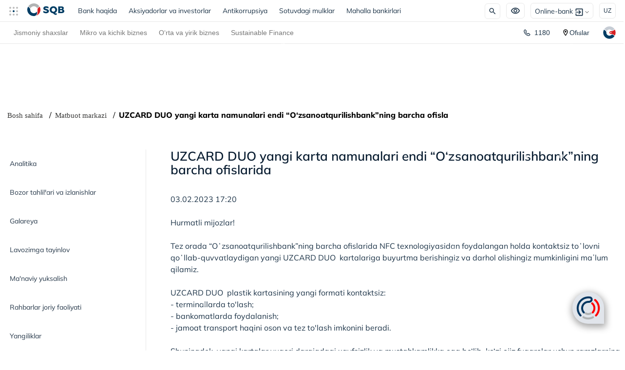

--- FILE ---
content_type: text/html; charset=UTF-8
request_url: https://www.sqb.uz/uz/press-center/ads-uz/uzcard-yangi-karta-namunalari-endi-o-zsanoatqurilishbank-ning-barcha-ofislarida/
body_size: 30964
content:
<!doctype html><html prefix="og: http://ogp.me/ns#" lang="uz"><head><script>
    let mess = 'string';
  </script><meta http-equiv="Content-Type" content="text/html; charset=UTF-8"><meta name="robots" content="index, follow"><meta name="keywords" content="UZCARD DUO yangi karta namunalari endi “O‘zsanoatqurilishbank”ning barcha ofislarida, SQB, SQB UZCARD DUO yangi karta namunalari endi “O‘zsanoatqurilishbank”ning barcha ofislarida"><link href="/bitrix/js/altasib.errorsend/css/window.css?1688633728910" type="text/css"  rel="stylesheet" ><link href="/local/templates/sqb/components/bitrix/catalog.section.list/sidebar_menu/style.css?17498086297151" type="text/css"  rel="stylesheet" ><link href="/local/templates/sqb/css/style.min.css?1764566885565888" type="text/css"  data-template-style="true"  rel="stylesheet" ><link href="/local/templates/sqb/css/custom.min.css?176847234535309" type="text/css"  data-template-style="true"  rel="stylesheet" ><link href="/local/templates/sqb/css/custom2.min.css?176639724554211" type="text/css"  data-template-style="true"  rel="stylesheet" ><link href="/local/templates/sqb/css/kma.min.css?1761802086284059" type="text/css"  data-template-style="true"  rel="stylesheet" ><link href="/local/templates/sqb/css/bootstrap.min.css?1682692831144877" type="text/css"  data-template-style="true"  rel="stylesheet" ><link href="/local/templates/sqb/css/style2.min.css?176605686543239" type="text/css"  data-template-style="true"  rel="stylesheet" ><link href="/local/templates/sqb/css/style2022.min.css?176674806590533" type="text/css"  data-template-style="true"  rel="stylesheet" ><link href="/local/templates/sqb/css/aiStyle.min.css?176181618512674" type="text/css"  data-template-style="true"  rel="stylesheet" ><link href="/local/templates/sqb/css/responsive.min.css?17379732656263" type="text/css"  data-template-style="true"  rel="stylesheet" ><link href="/local/templates/sqb/css/responsiveMenu.css?17533360294427" type="text/css"  data-template-style="true"  rel="stylesheet" ><link href="/local/templates/sqb/fonts/Mulish/font-mulish.css?17533360291339" type="text/css"  data-template-style="true"  rel="stylesheet" ><link href="/local/templates/sqb/components/bitrix/breadcrumb/breadcrumb/style.css?1749808629585" type="text/css"  data-template-style="true"  rel="stylesheet" ><script>if(!window.BX)window.BX={};if(!window.BX.message)window.BX.message=function(mess){if(typeof mess==='object'){for(let i in mess) {BX.message[i]=mess[i];} return true;}};</script><script>(window.BX||top.BX).message({"JS_CORE_LOADING":"Loading...","JS_CORE_WINDOW_CLOSE":"Close","JS_CORE_WINDOW_EXPAND":"Expand","JS_CORE_WINDOW_NARROW":"Restore","JS_CORE_WINDOW_SAVE":"Save","JS_CORE_WINDOW_CANCEL":"Cancel","JS_CORE_H":"h","JS_CORE_M":"m","JS_CORE_S":"s","JS_CORE_NO_DATA":"- No data -","JSADM_AI_HIDE_EXTRA":"Hide extra items","JSADM_AI_ALL_NOTIF":"All notifications","JSADM_AUTH_REQ":"Authentication is required!","JS_CORE_WINDOW_AUTH":"Log In","JS_CORE_IMAGE_FULL":"Full size","JS_CORE_WINDOW_CONTINUE":"Continue"});</script><script src="/bitrix/js/main/core/core.js?1763116472511455"></script><script>BX.Runtime.registerExtension({"name":"main.core","namespace":"BX","loaded":true});</script><script>BX.setJSList(["\/bitrix\/js\/main\/core\/core_ajax.js","\/bitrix\/js\/main\/core\/core_promise.js","\/bitrix\/js\/main\/polyfill\/promise\/js\/promise.js","\/bitrix\/js\/main\/loadext\/loadext.js","\/bitrix\/js\/main\/loadext\/extension.js","\/bitrix\/js\/main\/polyfill\/promise\/js\/promise.js","\/bitrix\/js\/main\/polyfill\/find\/js\/find.js","\/bitrix\/js\/main\/polyfill\/includes\/js\/includes.js","\/bitrix\/js\/main\/polyfill\/matches\/js\/matches.js","\/bitrix\/js\/ui\/polyfill\/closest\/js\/closest.js","\/bitrix\/js\/main\/polyfill\/fill\/main.polyfill.fill.js","\/bitrix\/js\/main\/polyfill\/find\/js\/find.js","\/bitrix\/js\/main\/polyfill\/matches\/js\/matches.js","\/bitrix\/js\/main\/polyfill\/core\/dist\/polyfill.bundle.js","\/bitrix\/js\/main\/core\/core.js","\/bitrix\/js\/main\/polyfill\/intersectionobserver\/js\/intersectionobserver.js","\/bitrix\/js\/main\/lazyload\/dist\/lazyload.bundle.js","\/bitrix\/js\/main\/polyfill\/core\/dist\/polyfill.bundle.js","\/bitrix\/js\/main\/parambag\/dist\/parambag.bundle.js"]);
</script><link rel="icon" href="/favicon-v2.ico" type="image/x-icon"><meta name='viewport' content='width=device-width, initial-scale=1, user-scalable=1, minimum-scale=1, maximum-scale=5'><meta http-equiv='X-UA-Compatible' content='IE=edge'><!-- dev2fun module opengraph --><meta property="og:title" content="UZCARD DUO yangi karta namunalari endi &ldquo;O&lsquo;zsanoatqurilishbank&rdquo;ning barcha ofislarida"><meta property="og:url" content="https://www.sqb.uz/uz/press-center/ads-uz/uzcard-yangi-karta-namunalari-endi-o-zsanoatqurilishbank-ning-barcha-ofislarida/"><meta property="og:type" content="website"><meta property="og:site_name" content="&quot;O&#039;ZSANOATQURILISHBANK&quot; ATB"><!-- /dev2fun module opengraph --><script>
            var ALXerrorSendMessages={
                'head':'You found an error in the text',
                'footer':'<b>Send error message to the author?</b><br/><span style="font-size:10px;color:#7d7d7d">(your browser will remain on the same page)</span>',
                'comment':'Comment to author (optional)',
                'TitleForm':'The error message',
                'ButtonSend':'Send',
                'LongText':'You have selected too much text.',
                'LongText2':'Please try again.',
                'cancel':'',
                'senderror':'',
                'close':'',
                'text_ok':'Message sent.',
                'text_ok2':'Thank you for your attention!'
            }
            </script><script type='text/javascript' async src='/bitrix/js/altasib.errorsend/error.js'></script><script src="/local/templates/sqb/js/axios.min.js?168269283114355"></script><script src="/local/templates/sqb/js/jquery-3.7.1.min.js?172433022487532"></script><script src="/local/templates/sqb/js/mobilejs.js?17508466252508"></script><script src="/local/templates/sqb/js/bootstrap.min.js?168269283148944"></script><script src="/local/templates/sqb/js/moment.min.js?153062022046645"></script><script src="/local/templates/sqb/js/marked.min.js?173651034339249"></script><script src="/local/templates/sqb/js/select2.min.js?175042032566606"></script><script src="/local/templates/sqb/js/kma.min.js?175137114526227"></script><script src="/local/templates/sqb/js/script.min.js?174644940521033"></script><script src="/local/templates/sqb/js/custom.min.js?1766042921134101"></script><script src="/local/templates/sqb/js/main.min.js?17618093454352"></script><script src="/local/templates/sqb/js/inputMask.min.js?168269283189011"></script><script src="/local/templates/sqb/js/aiScript.js?176888844416435"></script><script src="/local/templates/sqb/js/socket.io.min.js?175135182546831"></script><link rel="alternate" hreflang="uz" href="https://sqb.uz/uz/press-center/ads-uz/uzcard-yangi-karta-namunalari-endi-o-zsanoatqurilishbank-ning-barcha-ofislarida/"><link rel="alternate" hreflang="ru" href="https://sqb.uz/press-center/ads-ru/"><link rel="alternate" hreflang="en" href="https://sqb.uz/en/press-center/ads-en/"><link rel="alternate" hreflang="x-default" href="https://sqb.uz/uz/press-center/ads-uz/uzcard-yangi-karta-namunalari-endi-o-zsanoatqurilishbank-ning-barcha-ofislarida/"><link rel="canonical" href="https://sqb.uz/uz/press-center/ads-uz/uzcard-yangi-karta-namunalari-endi-o-zsanoatqurilishbank-ning-barcha-ofislarida/"><title>
  UZCARD DUO yangi karta namunalari endi “O‘zsanoatqurilishbank”ning barcha ofislarida</title><!-- Google tag (gtag.js) --><script async src="https://www.googletagmanager.com/gtag/js?id=G-TCRQ2Z00W7"></script><script>
  window.dataLayer = window.dataLayer || [];

  function gtag() {
    dataLayer.push(arguments);
  }
  gtag('js', new Date());

  gtag('config', 'G-TCRQ2Z00W7');

  //<!-- Google Tag Manager -->
  (function(w, d, s, l, i) {
    w[l] = w[l] || [];
    w[l].push({
      'gtm.start': new Date().getTime(),
      event: 'gtm.js'
    });
    var f = d.getElementsByTagName(s)[0],
      j = d.createElement(s),
      dl = l != 'dataLayer' ? '&l=' + l : '';
    j.async = true;
    j.src =
      'https://www.googletagmanager.com/gtm.js?id=' + i + dl;
    f.parentNode.insertBefore(j, f);
  })(window, document, 'script', 'dataLayer', 'GTM-N4HVM883');
</script><!-- End Google Tag Manager --><script src="/local/templates/sqb/js/lazysizes.min.js" async=""></script><script src="/local/templates/sqb/js/ls.unveilhooks.min.js" async=""></script></head><body class="uz-sec press-center ads-uz"><!-- Google Tag Manager (noscript) --><noscript><iframe src="https://www.googletagmanager.com/ns.html?id=GTM-N4HVM883"
      height="0" width="0" style="display:none;visibility:hidden"></iframe></noscript><!-- End Google Tag Manager (noscript) --><!--<div class="wrapper"> --><div id="up" class="v3"><div class="v3-navbar1"><nav class="navbar navbar-expand-lg navbar-light"><div class="nav-item dropdown ds-hide"><a class="nav-link" id="dLabel" data-target="#" href="https://sqb.uz/" data-toggle="dropdown" role="button" aria-haspopup="true" aria-expanded="false" style="padding-left:0;"><img class="lazyload" src="#" data-src="/upload/photos/circled_menu.svg" alt="ecosystem" width="24" height="24"></a><ul class="dropdown-menu" aria-labelledby="dLabel"><li><a href="https://psbinsurance.uz/" class="sqb_servis" rel="nofollow noopener noreferrer"><img class="lazyload" src="#" data-src="/upload/photos/sqb-service/sqb_insurance.svg" alt=""></a></li><li><a href="https://sqbs.uz/" class="sqb_servis" rel="nofollow noopener noreferrer"><img class="lazyload" src="#" data-src="/upload/files2025/sqb_security.svg" alt=""></a></li><li><a href="/esg-new/" class="sqb_servis"><img class="lazyload" src="#" data-src="/upload/new-img/SQB_ESG-2_1_.webp" alt=""></a></li><li><a href="/uz/green-banking/" class="sqb_servis"><img class="lazyload" src="#" data-src="/upload/photos/sqb-service/sqb_green.svg" alt=""></a></li><li><a href="https://sqbc.uz/" class="sqb_servis" rel="nofollow noopener noreferrer"><img class="lazyload" src="#" data-src="/upload/photos/sqb-service/sqb_contruction.svg" alt=""></a></li><!-- <li><a href="https://sqbconsult.uz/" class="sqb_servis" rel="nofollow noopener noreferrer"><img class="lazyload" src="#" data-src="/upload/new-img/sqb_consult.svg" alt=""></a><br></li> --></ul></div><a class="navbar-brand" href="/uz/individuals/" aria-label="Перейти в раздел для физических лиц"><img src="#" data-src="/local/templates/sqb/img/SQB-Logo-main.svg" width="76" height="26" class="align-top ds-hide lazyload" alt="SQB - Для физических лиц"><img src="#" data-src="/local/templates/sqb/img/SQB-Logo_new_big.svg" width="94" height="32" class="align-top second_main-logo lazyload" alt="SQB - Для физических лиц"></a><ul class="navbar-nav mr-auto mt-lg-0 navbar1"><li class="nav-item"><a class="nav-link" href="/uz/general-information/">Bank haqida<span class="sr-only">(current)</span></a></li><li class="nav-item"><a class="nav-link" href="/uz/for-investors/">Aksiyadorlar va investorlar</a></li><li class="nav-item"><a class="nav-link" href="/uz/anticorruption/">Antikorrupsiya</a></li><li class="nav-item"><a class="nav-link <!-- sweep_text-->" href="/uz/catalog/">Sotuvdagi mulklar</a></li><li class="nav-item"><a class="nav-link" href="/uz/makhalla-bankers/">Mahalla bankirlari</a></li></ul><div style="display:flex;align-items:center;"><div class="form-inline my-lg-0"><div class="v3-search main_search"><form action="/uz/search"><div class="search-wrapper seachWraps"><a href="/search/"><input class="search-input" type="search" name="q" placeholder="Izlash" value=""><img class="header-img search-btn lazyload" width="32" src="#" data-src="/upload/img/header/search-icon.svg" height="32" alt="search"><span class="close"></span><button type="submit" class="search-submit"></button></a></div></form></div><div class="item specialFeatured"><div class="wraps"><div class="nav-link-right" style="padding-right:0;"><img class="header-img lazyload" src="#" data-src="/upload/img/header/special-icon.svg" alt="Special Offers" width="38" height="32"></div></div><div class="specialFeaturedBlock"><div class="specialFeaturedBlockWraps"><span>Shakl:</span><div class="typeView"><div class="default active">A</div><div class="blackWhite">A</div></div><span>Shrift o'lchami:</span><div class="typeSizeFonts"><ul><li class="inc1"><input type="radio" id="inc1" name="selector"><label for="inc1">A</label><div class="check"></div></li><li class="inc2"><input type="radio" id="inc2" name="selector"><label for="inc2">A</label><div class="check"></div></li><li class="inc3"><input type="radio" id="inc3" name="selector"><label for="inc3">A</label><div class="check"></div></li><li class="inc4"><input type="radio" id="inc4" name="selector"><label for="inc4">A</label><div class="check"></div></li><li class="inc5"><input type="radio" id="inc5" name="selector"><label for="inc5">A</label><div class="check"></div></li></ul></div><div class="head__imgController"><div class="imgController__title"><p>Sahifani masshtablash:</p></div><div class="head__buttons"><button onclick="resizeImages('plus')">A +</button><button onclick="resizeImages('minus')">A -</button></div></div></div></div></div><div class="mb-hide"><a class="nav-link-tel header-img sqb_contact" href="tel:1180"><img class="lazyload" src="#" data-src="/upload/img/header/phone-icon.svg" height="22" width="22" alt="" style="padding-right:8px;"><span>1180</span></a></div><div class=" dropdown nav-link-right"><button onclick="myFunction()" class="dropbtn header-img"><span class="ds-hide" style="padding-right:5px;">Online-bank</span><img class="lazyload" src="#" data-src="/upload/img/header/online-bank.svg" alt="enter" width="16" height="16"><span class="caret"></span></button><div id="myDropdown" class="dropdown-content"><a href="https://ibank.sqb.uz/cib/" rel="nofollow noopener noreferrer" class="enter-cabinet">Online-bank<img class="lazyload" src="#" data-src="/upload/img/header/arrow-icon.svg" style="padding-left:5px;" alt="enter"></a><a href="https://business.sqb.uz/" rel="nofollow noopener noreferrer" class="enter-cabinet">New Online-bank<img class="lazyload" src="#" data-src="/upload/img/header/arrow-icon.svg" style="padding-left:5px;" alt="enter"></a></div></div><div class="item langSwitch"><div class="wraps"><ul><li class="active" data-lang="uz"><div>UZ</div><ul><li class=""><a href="/press-center/ads-ru/">RU</a></li><li class=""><a href="/en/press-center/ads-en/">EN</a></li></ul></li></ul></div></div></div><div class="mobile_menu"><div class="mobilebtn"><div class="button__icon"><img src="/upload/icons/menu/menu.svg" alt="cards" width="21" height="24"></div><div class="button__text"></div></div></div><div id="menuActive"><div class="main-panel"><div class="panel-top"><div class="panel-top-collect"><div class="item langSwitch"><div class="wraps"><ul><li class="active" data-lang="uz"><div>UZ</div><ul><li class=""><a href="/press-center/ads-ru/">RU</a></li><li class=""><a href="/en/press-center/ads-en/">EN</a></li></ul></li></ul></div></div><!-- <div class="item specialFeatured"><div class="wraps"><div class="nav-link-right" style="padding-right:0;"><img class="header-img lazyload" src="#" data-src="/upload/img/header/special-icon.svg" alt="Special Offers" width="38" height="32"></div></div><div class="specialFeaturedBlock"><div class="specialFeaturedBlockWraps"><span>Shakl:</span><div class="typeView"><div class="default active">A</div><div class="blackWhite">A</div></div><span>Shrift o'lchami:</span><div class="typeSizeFonts"><ul><li class="inc1"><input type="radio" id="inc1" name="selector"><label for="inc1">A</label><div class="check"></div></li><li class="inc2"><input type="radio" id="inc2" name="selector"><label for="inc2">A</label><div class="check"></div></li><li class="inc3"><input type="radio" id="inc3" name="selector"><label for="inc3">A</label><div class="check"></div></li><li class="inc4"><input type="radio" id="inc4" name="selector"><label for="inc4">A</label><div class="check"></div></li><li class="inc5"><input type="radio" id="inc5" name="selector"><label for="inc5">A</label><div class="check"></div></li></ul></div><div class="head__imgController"><div class="imgController__title"><p>Sahifani masshtablash:</p></div><div class="head__buttons"><button onclick="resizeImages('plus')">A +</button><button onclick="resizeImages('minus')">A -</button></div></div></div></div></div><div class="mb-hide"><a class="nav-link-tel header-img" href="tel:1180" class="sqb_contact"><img class="lazyload" src="#" data-src="/upload/img/header/phone-icon.svg" height="22" width="22" alt="" style="padding-right:8px;"><span>1180</span></a></div><div class=" dropdown nav-link-right"><button onclick="myFunction()" class="dropbtn header-img"><span class="ds-hide" style="padding-right:5px;">Online-bank</span><img class="lazyload" src="#" data-src="/upload/img/header/online-bank.svg" alt="enter" width="16" height="16"><span class="caret"></span></button><div id="myDropdown" class="dropdown-content"><a href="https://ibank.sqb.uz/cib/" rel="nofollow noopener noreferrer" class="enter-cabinet">Online-bank<img class="lazyload" src="#" data-src="/upload/img/header/arrow-icon.svg" style="padding-left:5px;" alt="enter"></a><a href="https://business.sqb.uz/" rel="nofollow noopener noreferrer" class="enter-cabinet">New Online-bank<img class="lazyload" src="#" data-src="/upload/img/header/arrow-icon.svg" style="padding-left:5px;" alt="enter"></a></div></div> --></div><button class="closeMenuBtn">✕<span class="hover-text ">Yopish</span></button></div><div class="mobile_tabs"><div class="mobileTab-buttons"><button class="mobileTab-btn active" data-tab="mobileTab1">
				Jismoniy shaxslar			</button><button class="mobileTab-btn " data-tab="mobileTab2">
				Mikro va kichik biznes			</button><button class="mobileTab-btn " data-tab="mobileTab3">
				O‘rta va yirik biznes			</button><button class="mobileTab-btn" data-tab="mobileTab4">Yana</button></div><div class="mobileTab-content"><div class="mobileTab-panel active" id="mobileTab1"><div class="accordion_mobile"><div class="accordion-itemMobile" style="border-bottom: 1px solid #adc1c580;padding-bottom:15px;"><a href="/uz/individuals/" class="accordion-itemMobile-head">
							Jismoniy shaxslar						</a></div><div class="accordion-itemMobile"><div class="accordion-headerMobile "><a href="/uz/individuals/deposits/"><span class="alt-text ">
												Omonatlar											</span></a><img src="/upload/files2025/down.png" class="icon" alt=""></div><div class="accordion-contentMobile"><ul><li class="accordion-itemMobile"><a href="/uz/individuals/deposits/" class="accordion-linkMobile"><span class="bold-text">
															Omonatlar														</span></a></li><li class="accordion-itemMobile"><a href="/uz/individuals/deposits/green-deposit-uz/" class="accordion-linkMobile"><span class="">
															&quot;Green Deposit&quot;														</span></a></li><li class="accordion-itemMobile"><a href="/uz/individuals/deposits/konstruktor-uz/" class="accordion-linkMobile"><span class="">
															&quot;Konstruktor&quot;														</span></a></li><li class="accordion-itemMobile"><a href="/uz/individuals/deposits/manfaatli-uz/" class="accordion-linkMobile"><span class="">
															&quot;Manfaatli&quot;														</span></a></li><li class="accordion-itemMobile"><a href="/uz/individuals/deposits/barakali-uz/" class="accordion-linkMobile"><span class="">
															&quot;Barakali&quot;														</span></a></li><li class="accordion-itemMobile"><a href="/uz/individuals/deposits/ideal-uz/" class="accordion-linkMobile"><span class="">
															&quot;Ideal&quot;														</span></a></li><li class="accordion-itemMobile"><a href="/uz/individuals/deposits/sarmoya-uz/" class="accordion-linkMobile"><span class="">
															&quot;Sarmoya&quot;														</span></a></li><li class="accordion-itemMobile"><a href="/uz/individuals/deposits/yevro-uz/" class="accordion-linkMobile"><span class="">
															&quot;Yevro&quot;														</span></a></li><li class="accordion-itemMobile"><a href="" class="accordion-linkMobile"><span class="bold-text">
															Siz uchun foydali														</span></a></li><li class="accordion-itemMobile"><a href="/uz/useful-for-you/kak-vybrat-vklad-uz/" class="accordion-linkMobile"><span class="">
															Omonatni qanday tanlash														</span></a></li><li class="accordion-itemMobile"><a href="/uz/useful-for-you/pochemu-nevygodno-khranit-uz/" class="accordion-linkMobile"><span class="">
															Nega pullarni uyda saqlash foydali emas?														</span></a></li><li class="accordion-itemMobile"><a href="/uz/useful-for-you/kak-vybrat-vklad-uz/" class="accordion-linkMobile"><span class="">
															Omonat va depozit o'rtasidagi farq nima?														</span></a></li><li class="accordion-itemMobile"><a href="/uz/useful-for-you/omonatlarni-kafolatlash-uz/" class="accordion-linkMobile"><span class="">
															Omonatlarni kafolatlash va uning muhim jihatlari														</span></a></li><li class="accordion-itemMobile"><a href="/uz/useful-for-you/garantii-zashchity-vkladov-uz/" class="accordion-linkMobile"><span class="">
															Omonatlarni himoya qilish kafolatlari														</span></a></li></ul></div></div><div class="accordion-itemMobile"><div class="accordion-headerMobile "><a href="/uz/individuals/credits/"><span class="alt-text ">
												Kreditlar											</span></a><img src="/upload/files2025/down.png" class="icon" alt=""></div><div class="accordion-contentMobile"><ul><li class="accordion-itemMobile"><a href="/uz/individuals/credits/" class="accordion-linkMobile"><span class="bold-text">
															Kreditlar														</span></a></li><li class="accordion-itemMobile"><a href="/uz/individuals/credits/ochiq-kredit-liniyasi-bo-yicha-mikroqarz-krediti-uz/" class="accordion-linkMobile"><span class="">
															Ochiq kredit liniyasi bo‘yicha mikroqarz krediti														</span></a></li><li class="accordion-itemMobile"><a href="/uz/individuals/credits/mikrozaym-salary-uz/" class="accordion-linkMobile"><span class="">
															Ish haqi loyihasi uchun mikroqarz														</span></a></li><li class="accordion-itemMobile"><a href="/uz/individuals/credits/avtokredit-jac-uz/" class="accordion-linkMobile"><span class="">
															&quot;Avtokredit JAC&quot;														</span></a></li><li class="accordion-itemMobile"><a href="/uz/individuals/credits/yangicha-mikroqarz-uz/" class="accordion-linkMobile"><span class="">
															“Yangicha mikroqarz” 														</span></a></li><li class="accordion-itemMobile"><a href="/uz/individuals/credits/mikrokredit-uz/" class="accordion-linkMobile"><span class="">
															“Mikrokredit” 														</span></a></li><li class="accordion-itemMobile"><a href="/uz/individuals/credits/mikrozaym-self-made-uz/" class="accordion-linkMobile"><span class="">
															Yangicha mikroqarz — o‘zini o‘zi band qilganlar uchun														</span></a></li><li class="accordion-itemMobile"><a href="/uz/individuals/credits/avtokredit-2-uz/" class="accordion-linkMobile"><span class="">
															&quot;Avtokredit&quot;														</span></a></li><li class="accordion-itemMobile"><a href="/uz/individuals/credits/yosh-tadbirkor-mikrozaym-uz/" class="accordion-linkMobile"><span class="">
															“Yosh tadbirkor” kredit mahsuloti														</span></a></li><li class="accordion-itemMobile"><a href="/uz/individuals/credits/mikrozayem-agroko-makchi-uz/" class="accordion-linkMobile"><span class="">
															&quot;Agrokoʻmakchi&quot; krediti														</span></a></li><li class="accordion-itemMobile"><a href="/uz/individuals/credits/restrukturizatsiya-krediti-uz/" class="accordion-linkMobile"><span class="">
															&quot;Restrukturizatsiya&quot; mahsuloti														</span></a></li><li class="accordion-itemMobile"><a href="/uz/individuals/credits/consumer-credit-new-uz/" class="accordion-linkMobile"><span class="">
															Iste’mol krediti “Yangicha”														</span></a></li><li class="accordion-itemMobile"><a href="/uz/individuals/credits/qarzni-yangi-qarz-oluvchiga-o-tkazish-xizmati-uz/" class="accordion-linkMobile"><span class="">
															&quot;Qarzni yangi qarz oluvchiga o’tkazish&quot; xizmati														</span></a></li><li class="accordion-itemMobile"><a href="/uz/individuals/credits/educational-credit-uz/" class="accordion-linkMobile"><span class="">
															&quot;Ta'lim&quot; krediti														</span></a></li><li class="accordion-itemMobile"><a href="/uz/individuals/credits/premium-nasiya-uz/" class="accordion-linkMobile"><span class="">
															Premium Nasiya														</span></a></li><li class="accordion-itemMobile"><a href="/uz/individuals/credits/sqb-mobile-ilovasida-mikroqarz-uz/" class="accordion-linkMobile"><span class="">
															SQB Mobile ilovasida mikroqarz														</span></a></li><li class="accordion-itemMobile"><a href="/uz/individuals/credits/overdraft-offline-uz/" class="accordion-linkMobile"><span class="">
															&quot;Yangicha OVERDRAFT&quot;														</span></a></li><li class="accordion-itemMobile"><a href="/uz/individuals/credits/green-komfort-uz/" class="accordion-linkMobile"><span class="">
															Green komfort														</span></a></li><li class="accordion-itemMobile"><a href="" class="accordion-linkMobile"><span class="bold-text">
															Siz uchun foydali														</span></a></li><li class="accordion-itemMobile"><a href="/uz/useful-for-you/pogasit-kredit-bez-poseshcheniya-uz/" class="accordion-linkMobile"><span class="">
															Kredit qarzini internetsiz va bankka bormasdan soʻndirish usuli														</span></a></li><li class="accordion-itemMobile"><a href="/uz/useful-for-you/pyat-sposobov-bystro-zanyat-uz/" class="accordion-linkMobile"><span class="">
															Tezkor qarz olishning besh usuli														</span></a></li><li class="accordion-itemMobile"><a href="/uz/useful-for-you/uvelichit-shansy-na-onlayn-kredit-joyda-uz/" class="accordion-linkMobile"><span class="">
															SQB Mobile ilovasida onlayn kredit olish imkoniyatini oshirish uchun nima qilish kerak														</span></a></li></ul></div></div><div class="accordion-itemMobile"><div class="accordion-headerMobile "><a href="/uz/individuals/ipoteka/"><span class="alt-text ">
												Ipoteka											</span></a><img src="/upload/files2025/down.png" class="icon" alt=""></div><div class="accordion-contentMobile"><ul><li class="accordion-itemMobile"><a href="/uz/individuals/ipoteka/" class="accordion-linkMobile"><span class="bold-text">
															Ipoteka														</span></a></li><li class="accordion-itemMobile"><a href="/uz/individuals/ipoteka/imkon-ipoteka-uz/" class="accordion-linkMobile"><span class="">
															“Imkon ipoteka” krediti														</span></a></li><li class="accordion-itemMobile"><a href="/uz/individuals/ipoteka/hamkor-ipoteka-kredit-uz/" class="accordion-linkMobile"><span class="">
															&quot;Hamkor ipoteka&quot; krediti														</span></a></li><li class="accordion-itemMobile"><a href="/uz/individuals/ipoteka/ishonchli-ipoteka-uz/" class="accordion-linkMobile"><span class="">
															Ishonchli ipoteka														</span></a></li><li class="accordion-itemMobile"><a href="/uz/individuals/ipoteka/ipoteka-universal-hamkor-uz/" class="accordion-linkMobile"><span class="">
															“Universal hamkor ipoteka” kredit mahsuloti														</span></a></li><li class="accordion-itemMobile"><a href="/uz/individuals/ipoteka/exclusive-ipoteka-uz/" class="accordion-linkMobile"><span class="">
															Exclusive ipoteka														</span></a></li><li class="accordion-itemMobile"><a href="/uz/individuals/ipoteka/new-house-ipoteka-uz/" class="accordion-linkMobile"><span class="">
															Yangi uyga ipoteka														</span></a></li><li class="accordion-itemMobile"><a href="/uz/individuals/ipoteka/ipoteka-na-pervichnoe-zhile-uz/" class="accordion-linkMobile"><span class="">
															“Birlamchi uyga ipoteka” krediti														</span></a></li><li class="accordion-itemMobile"><a href="/uz/individuals/ipoteka/ipoteka-na-remont-zhilya-uz/" class="accordion-linkMobile"><span class="">
															Uy-joyni ta’mirlash														</span></a></li><li class="accordion-itemMobile"><a href="/uz/individuals/ipoteka/ipoteka-yashil-ta-mir-uz/" class="accordion-linkMobile"><span class="">
															“Yashil ta’mir” ipotekasi														</span></a></li></ul></div></div><div class="accordion-itemMobile"><div class="accordion-headerMobile "><a href="/uz/individuals/bank-cards/"><span class="alt-text ">
												Kartalar											</span></a><img src="/upload/files2025/down.png" class="icon" alt=""></div><div class="accordion-contentMobile"><ul><li class="accordion-itemMobile"><a href="/uz/individuals/bank-cards/" class="accordion-linkMobile"><span class="bold-text">
															Kartalar														</span></a></li><li class="accordion-itemMobile"><a href="/uz/individuals/bank-cards/visa-infinite-uz/" class="accordion-linkMobile"><span class="">
															Visa Infinite														</span></a></li><li class="accordion-itemMobile"><a href="/uz/individuals/bank-cards/visa-classic-uz/" class="accordion-linkMobile"><span class="">
															Visa Classic														</span></a></li><li class="accordion-itemMobile"><a href="/uz/individuals/bank-cards/visa-platinum-uz/" class="accordion-linkMobile"><span class="">
															Visa Platinum														</span></a></li><li class="accordion-itemMobile"><a href="/uz/individuals/bank-cards/mastercard-world-elite-uz/" class="accordion-linkMobile"><span class="">
															 Mastercard World Elite														</span></a></li><li class="accordion-itemMobile"><a href="/uz/individuals/bank-cards/mastercard-black-edition-uz/" class="accordion-linkMobile"><span class="">
															Mastercard Black Edition														</span></a></li><li class="accordion-itemMobile"><a href="/uz/individuals/bank-cards/master-uz/" class="accordion-linkMobile"><span class="">
															Mastercard World														</span></a></li><li class="accordion-itemMobile"><a href="/uz/individuals/bank-cards/uzcard-duo-uz/" class="accordion-linkMobile"><span class="">
															UZCARD														</span></a></li><li class="accordion-itemMobile"><a href="/uz/individuals/bank-cards/humo-uz/" class="accordion-linkMobile"><span class="">
															HUMO														</span></a></li><li class="accordion-itemMobile"><a href="/uz/individuals/bank-cards/picture-card-uz/" class="accordion-linkMobile"><span class="">
															Shaxsiy dizaynli  kartalari														</span></a></li><li class="accordion-itemMobile"><a href="/uz/individuals/bank-cards/unionpay-gold-uz/" class="accordion-linkMobile"><span class="">
															UnionPay Gold														</span></a></li><li class="accordion-itemMobile"><a href="" class="accordion-linkMobile"><span class="bold-text">
															Siz uchun foydali														</span></a></li><li class="accordion-itemMobile"><a href="/uz/useful-for-you/ehtiyot-bo-ling-drop-kartalar-va-nega-bu-xavfli/" class="accordion-linkMobile"><span class="">
															Ehtiyot bo‘ling: drop-kartalar va nega bu xavfli														</span></a></li><li class="accordion-itemMobile"><a href="/uz/useful-for-you/kak-obezopasit-sredstva-uz/" class="accordion-linkMobile"><span class="">
															Kartadagi mablagʻni qanday qilib himoyalash mumkin?														</span></a></li><li class="accordion-itemMobile"><a href="/uz/useful-for-you/budte-bditelny-moshennichestvo-uz/" class="accordion-linkMobile"><span class="">
															Ehtiyot boʻling! Internetdagi firibgarlik														</span></a></li><li class="accordion-itemMobile"><a href="/uz/useful-for-you/3d-secure-okhrana-vashikh-uz/" class="accordion-linkMobile"><span class="">
															3D Secure: sizning onlayn-toʻlovlaringiz himoyasi														</span></a></li><li class="accordion-itemMobile"><a href="/uz/useful-for-you/bank-kartasini-qanday-faollashtiriladi-/" class="accordion-linkMobile"><span class="">
															Bank kartasini qanday faollashtiriladi														</span></a></li></ul></div></div><div class="accordion-itemMobile"><div class="accordion-headerMobile "><a href="/uz/individuals/money-transfer/"><span class="alt-text ">
												Pul o‘tkazmalari											</span></a><img src="/upload/files2025/down.png" class="icon" alt=""></div><div class="accordion-contentMobile"><ul><li class="accordion-itemMobile"><a href="/uz/individuals/money-transfer/" class="accordion-linkMobile"><span class="bold-text">
															Pul o'tkazmalari														</span></a></li><li class="accordion-itemMobile"><a href="/uz/individuals/money-transfer/" class="accordion-linkMobile"><span class="">
															UPT														</span></a></li><li class="accordion-itemMobile"><a href="/uz/individuals/money-transfer/" class="accordion-linkMobile"><span class="">
															MoneyGram														</span></a></li><li class="accordion-itemMobile"><a href="/uz/individuals/money-transfer/" class="accordion-linkMobile"><span class="">
															Zolotaya Korona														</span></a></li><li class="accordion-itemMobile"><a href="/uz/individuals/money-transfer/" class="accordion-linkMobile"><span class="">
															RIA														</span></a></li><li class="accordion-itemMobile"><a href="/uz/individuals/money-transfer/" class="accordion-linkMobile"><span class="">
															Asia Express														</span></a></li><li class="accordion-itemMobile"><a href="/uz/individuals/money-transfer/" class="accordion-linkMobile"><span class="">
															Western Union														</span></a></li><li class="accordion-itemMobile"><a href="/uz/individuals/money-transfer/" class="accordion-linkMobile"><span class="">
															SWIFT tizimi orqali xalqaro pul o'tkazmalari														</span></a></li><li class="accordion-itemMobile"><a href="" class="accordion-linkMobile"><span class="bold-text">
															Siz uchun foydali														</span></a></li><li class="accordion-itemMobile"><a href="/uz/useful-for-you/about-tranfer-swift-uz/" class="accordion-linkMobile"><span class="">
															Qanday holatlarda SWIFT pul oʻtkazmalarini tanlamoq maʼqul?														</span></a></li><li class="accordion-itemMobile"><a href="/uz/useful-for-you/sevimli-insonlaringizga-yaqin-bo-ling/" class="accordion-linkMobile"><span class="">
															Sevimli insonlaringizga yaqin bo'ling														</span></a></li></ul></div></div><div class="accordion-itemMobile"><div class="accordion-headerMobile "><span class="alt-text ">
											To‘lovlar										</span><img src="/upload/files2025/down.png" class="icon" alt=""></div><div class="accordion-contentMobile"><ul><li class="accordion-itemMobile"><a href="/uz/individuals/payments/" class="accordion-linkMobile"><span class="">
															Kredit to’lovi														</span></a></li><li class="accordion-itemMobile"><a href="/individuals/sqb-mobile/" class="accordion-linkMobile"><span class="">
															SQB Mobile ilovasida toʻlov														</span></a></li><li class="accordion-itemMobile"><a href="/uz/individuals/communal-payments/" class="accordion-linkMobile"><span class="">
															Kommunal to’lovlarni qabul qilish														</span></a></li><li class="accordion-itemMobile"><a href="" class="accordion-linkMobile"><span class="bold-text">
															Siz uchun foydali														</span></a></li><li class="accordion-itemMobile"><a href="/uz/useful-for-you/chetyre-sposoba-oplatit-kommunalnye-uz/" class="accordion-linkMobile"><span class="">
															Kommunal hizmatlari to‘lovlarining to‘rt to‘lash usuli														</span></a></li></ul></div></div><div class="accordion-itemMobile"><div class="accordion-headerMobile "><span class="alt-text ">
											Xizmatlar										</span><img src="/upload/files2025/down.png" class="icon" alt=""></div><div class="accordion-contentMobile"><ul><li class="accordion-itemMobile"><a href="/uz/individuals/bank-safes/" class="accordion-linkMobile"><span class="">
															Bank qutichalari 														</span></a></li><li class="accordion-itemMobile"><a href="https://mobile.sqb.uz/download" class="accordion-linkMobile"><span class="">
															SQB Mobile mobil ilovasi														</span></a></li><li class="accordion-itemMobile"><a href="/uz/individuals/exchange-money/" class="accordion-linkMobile"><span class="">
															Valyuta almashtirish														</span></a></li><li class="accordion-itemMobile"><a href="/uz/individuals/tarify-banka-uz/" class="accordion-linkMobile"><span class="">
															Bank tariflari														</span></a></li><li class="accordion-itemMobile"><a href="/uz/general-information/innformation-disclosure/requisites-ru/" class="accordion-linkMobile"><span class="">
															Bank rekvizitlari														</span></a></li></ul></div></div><div class="accordion-itemMobile"><div class="accordion-headerMobile "><span class="alt-text ">
											Investitsiyalar										</span><img src="/upload/files2025/down.png" class="icon" alt=""></div><div class="accordion-contentMobile"><ul><li class="accordion-itemMobile"><a href="/uz/individuals/gold-bars/" class="accordion-linkMobile"><span class="">
															Oltin quymalar														</span></a></li></ul></div></div><div class="accordion-itemMobile"><div class="accordion-headerMobile "><span class="alt-text ">
											Qo‘llab-quvvatlash										</span><img src="/upload/files2025/down.png" class="icon" alt=""></div><div class="accordion-contentMobile"><ul><li class="accordion-itemMobile"><a href="/uz/contacts/" class="accordion-linkMobile"><span class="">
															Bog'lanish														</span></a></li><li class="accordion-itemMobile"><a href="/uz/filials/" class="accordion-linkMobile"><span class="">
															Оfislar va bankomatlar
																</span></a></li><li class="accordion-itemMobile"><a href="/uz/client-rights/" class="accordion-linkMobile"><span class="">
															Mijoz huquqlari														</span></a></li><li class="accordion-itemMobile"><a href="/uz/useful-for-you/" class="accordion-linkMobile"><span class="">
															Savol va javoblar														</span></a></li><li class="accordion-itemMobile"><a href="/uz/murojaatlar/" class="accordion-linkMobile"><span class="">
															Virtual qabulxona														</span></a></li><li class="accordion-itemMobile"><a href="" class="accordion-linkMobile"><span class="bold-text">
															Siz uchun foydali														</span></a></li><li class="accordion-itemMobile"><a href="/uz/useful-for-you/3d-secure-okhrana-vashikh-uz/" class="accordion-linkMobile"><span class="">
															Xavfsizlik														</span></a></li></ul></div></div></div></div><div class="mobileTab-panel " id="mobileTab2"><div class="accordion_mobile"><div class="accordion-itemMobile" style="border-bottom: 1px solid #adc1c580;padding-bottom:15px;"><a href="/uz/business/" class="accordion-itemMobile-head">
							Mikro va kichik biznes						</a></div><div class="accordion-itemMobile"><div class="accordion-headerMobile "><span class="alt-text ">
											Hisobni ochish va yuritish										</span><img src="/upload/files2025/down.png" class="icon" alt=""></div><div class="accordion-contentMobile"><ul><li class="accordion-itemMobile"><a href="/uz/business/rko/" class="accordion-linkMobile"><span class="bold-text">
															Hisob-kitob va kassa xizmatlari														</span></a></li><li class="accordion-itemMobile"><a href="/uz/business/bank-tariffs/" class="accordion-linkMobile"><span class="">
															Bank tariflari														</span></a></li><li class="accordion-itemMobile"><a href="/uz/business/corporate-cards/" class="accordion-linkMobile"><span class="">
															Korporativ kartalar														</span></a></li><li class="accordion-itemMobile"><a href="/uz/business/salary-project/" class="accordion-linkMobile"><span class="">
															Ish haqi loyihasi														</span></a></li><li class="accordion-itemMobile"><a href="/uz/business/juristic-documents/" class="accordion-linkMobile"><span class="">
															Yuridik xujjatlar va arizalar														</span></a></li></ul></div></div><div class="accordion-itemMobile"><div class="accordion-headerMobile "><a href="/uz/business/small-business-credits/"><span class="alt-text ">
												Kreditlar va kafolatlar											</span></a><img src="/upload/files2025/down.png" class="icon" alt=""></div><div class="accordion-contentMobile"><ul><li class="accordion-itemMobile"><a href="/uz/business/small-business-credits/" class="accordion-linkMobile"><span class="bold-text">
															Kredit mahsulotlari														</span></a></li><li class="accordion-itemMobile"><a href="/uz/business/credit-lines/" class="accordion-linkMobile"><span class="">
															Kredit liniyalari														</span></a></li><li class="accordion-itemMobile"><a href="/uz/business/bank-guarantee/" class="accordion-linkMobile"><span class="">
															Bank kafolati														</span></a></li><li class="accordion-itemMobile"><a href="/uz/business/islamic-trade-finance/" class="accordion-linkMobile"><span class="">
															Islomiy moliyalashtirish(Vaqtincha to'xtatilgan)														</span></a></li><li class="accordion-itemMobile"><a href="/uz/business/skoring-msb/" class="accordion-linkMobile"><span class="">
															Kreditga online-ariza yuborish														</span></a></li><li class="accordion-itemMobile"><a href="/uz/business/msb-status/" class="accordion-linkMobile"><span class="">
															Ariza holatini tekshirish														</span></a></li></ul></div></div><div class="accordion-itemMobile"><div class="accordion-headerMobile "><span class="alt-text ">
											To'lov xizmatlar										</span><img src="/upload/files2025/down.png" class="icon" alt=""></div><div class="accordion-contentMobile"><ul><li class="accordion-itemMobile"><a href="/uz/business/internet-acquiring/" class="accordion-linkMobile"><span class="">
															Internet-ekvayring														</span></a></li><li class="accordion-itemMobile"><a href="/uz/business/rent-payment-terminal/" class="accordion-linkMobile"><span class="">
															Mobil POS-terminallari														</span></a></li><li class="accordion-itemMobile"><a href="/uz/business/installation-of-atms/" class="accordion-linkMobile"><span class="">
															Bankomatlar va infokiosklar														</span></a></li><li class="accordion-itemMobile"><a href="/uz/business/telegram-bot/" class="accordion-linkMobile"><span class="">
															Tadbirkorlar uchun tayyor onlayn-do‘kon														</span></a></li></ul></div></div><div class="accordion-itemMobile"><div class="accordion-headerMobile "><a href="/uz/business/deposits/"><span class="alt-text ">
												Depozitlar											</span></a><img src="/upload/files2025/down.png" class="icon" alt=""></div><div class="accordion-contentMobile"><ul><li class="accordion-itemMobile"><a href="/uz/business/deposits/" class="accordion-linkMobile"><span class="bold-text">
															Depozitlar														</span></a></li><li class="accordion-itemMobile"><a href="/uz/business/deposits/classic-uz/" class="accordion-linkMobile"><span class="">
															«Classic» depozit														</span></a></li><li class="accordion-itemMobile"><a href="/uz/business/deposits/business-advance-uz/" class="accordion-linkMobile"><span class="">
															“Business Advance” muddati depoziti														</span></a></li><li class="accordion-itemMobile"><a href="/uz/business/deposits/bonus-plus-uz/" class="accordion-linkMobile"><span class="">
															«Bonus +» depozit														</span></a></li><li class="accordion-itemMobile"><a href="/uz/business/deposits/foydali-uz/" class="accordion-linkMobile"><span class="">
															«Foydali» depozit														</span></a></li><li class="accordion-itemMobile"><a href="/uz/business/deposits/qulay-deposit-uz/" class="accordion-linkMobile"><span class="">
															«Qulay» jamg‘arma depoziti														</span></a></li><li class="accordion-itemMobile"><a href="/uz/business/deposits/qulay-valyuta-uz/" class="accordion-linkMobile"><span class="">
															«Qulay Valyuta» jamg‘arma depoziti														</span></a></li><li class="accordion-itemMobile"><a href="/uz/business/deposits/online-uz/" class="accordion-linkMobile"><span class="">
															«Online» depozit														</span></a></li></ul></div></div><div class="accordion-itemMobile"><div class="accordion-headerMobile "><span class="alt-text ">
											Xizmatlar										</span><img src="/upload/files2025/down.png" class="icon" alt=""></div><div class="accordion-contentMobile"><ul><li class="accordion-itemMobile"><a href="/uz/business/sqb-biznes/" class="accordion-linkMobile"><span class="">
															Internet banking  SQB BUSINESS 														</span></a></li><li class="accordion-itemMobile"><a href="/uz/business/sms-banking/" class="accordion-linkMobile"><span class="">
															SMS-banking														</span></a></li><li class="accordion-itemMobile"><a href="/uz/business/payments-24-7/" class="accordion-linkMobile"><span class="">
															Payments 24/7 onlayn-xizmati														</span></a></li><li class="accordion-itemMobile"><a href="/uz/business/financial-consultant/" class="accordion-linkMobile"><span class="">
															Moliyaviy maslahat SQB mutaxassislari tomonidan														</span></a></li></ul></div></div><div class="accordion-itemMobile"><div class="accordion-headerMobile "><span class="alt-text ">
											Biznesni qo'llab-quvvatlash										</span><img src="/upload/files2025/down.png" class="icon" alt=""></div><div class="accordion-contentMobile"><ul><li class="accordion-itemMobile"><a href="/uz/business/business-assistance/" class="accordion-linkMobile"><span class="">
															Amaliy qo’llanmalar														</span></a></li><li class="accordion-itemMobile"><a href="/uz/business/project-factory/" class="accordion-linkMobile"><span class="">
															Loyihalar fabrikasi														</span></a></li></ul></div></div><div class="accordion-itemMobile"><div class="accordion-headerMobile "><a href="/uz/transaction-banking/"><span class="alt-text ">
												Valyuta amaliyotlari											</span></a><img src="/upload/files2025/down.png" class="icon" alt=""></div><div class="accordion-contentMobile"><ul><li class="accordion-itemMobile"><a href="" class="accordion-linkMobile"><span class=""></span></a></li></ul></div></div></div></div><div class="mobileTab-panel " id="mobileTab3"><div class="accordion_mobile"><div class="accordion-itemMobile" style="border-bottom: 1px solid #adc1c580;padding-bottom:15px;"><a href="/uz/corporations/" class="accordion-itemMobile-head">
							O‘rta va yirik biznes						</a></div><div class="accordion-itemMobile"><div class="accordion-headerMobile "><span class="alt-text ">
											Bank xizmatlari										</span><img src="/upload/files2025/down.png" class="icon" alt=""></div><div class="accordion-contentMobile"><ul><li class="accordion-itemMobile"><a href="/uz/corporations/service-packages-for-corporate-clients/" class="accordion-linkMobile"><span class="">
															Xizmat ko‘rsatish paketlari														</span></a></li><li class="accordion-itemMobile"><a href="/uz/corporations/rko/" class="accordion-linkMobile"><span class="">
															Hisob-kitob va kassa xizmatlari														</span></a></li><li class="accordion-itemMobile"><a href="/uz/corporations/corporate-cards/" class="accordion-linkMobile"><span class="">
															Korporativ kartalar														</span></a></li><li class="accordion-itemMobile"><a href="/uz/business/salary-project/" class="accordion-linkMobile"><span class="">
															Ish haqi loyihasi														</span></a></li><li class="accordion-itemMobile"><a href="/uz/corporations/bank-tariffs/" class="accordion-linkMobile"><span class="">
															Yuridik shaxslar uchun tariflar														</span></a></li></ul></div></div><div class="accordion-itemMobile"><div class="accordion-headerMobile "><a href="/uz/corporations/credit-lines/"><span class="alt-text ">
												Kredit mahsulotlari											</span></a><img src="/upload/files2025/down.png" class="icon" alt=""></div><div class="accordion-contentMobile"><ul><li class="accordion-itemMobile"><a href="/uz/corporations/aylanma-mablaglar-uchun/" class="accordion-linkMobile"><span class="">
															Aylanma mablag`larni to`ldirish uchun kreditlar														</span></a></li><li class="accordion-itemMobile"><a href="/uz/corporations/avtokredit/" class="accordion-linkMobile"><span class="">
															Avtokredit														</span></a></li><li class="accordion-itemMobile"><a href="/uz/corporations/investitsion-loyhalar-uchun/" class="accordion-linkMobile"><span class="">
															Investitsion loyihalarni amalga oshirish uchun kreditlar														</span></a></li><li class="accordion-itemMobile"><a href="/uz/corporations/bank-guarantee/" class="accordion-linkMobile"><span class="">
															Bank kafolatlari uchun kreditlar														</span></a></li><li class="accordion-itemMobile"><a href="/uz/corporations/financing-agricultural-projects/" class="accordion-linkMobile"><span class="">
															Qishloq xo`jaligi loyihalarini moliyalashtirish uchun kreditlar														</span></a></li><li class="accordion-itemMobile"><a href="/uz/corporations/green-projects/" class="accordion-linkMobile"><span class="">
															Green loyihalar uchun kreditlar														</span></a></li><li class="accordion-itemMobile"><a href="/uz/corporations/construction-financing/" class="accordion-linkMobile"><span class="">
															Qurilish ishlarini moliyalashtirish uchun kreditlar														</span></a></li><li class="accordion-itemMobile"><a href="/uz/corporations/avtokredit/kredit-biznesmulk-uz/" class="accordion-linkMobile"><span class="">
															«Reforma» krediti														</span></a></li><li class="accordion-itemMobile"><a href="/uz/corporations/credit-lines/" class="accordion-linkMobile"><span class="">
															Kredit liniyalari														</span></a></li><li class="accordion-itemMobile"><a href="/uz/corporations/islamic-trade-finance/" class="accordion-linkMobile"><span class="">
															Islomiy moliyalashtirish														</span></a></li><li class="accordion-itemMobile"><a href="/uz/corporations/online-form/" class="accordion-linkMobile"><span class="">
															Onlayn kredit olish uchun ariza														</span></a></li></ul></div></div><div class="accordion-itemMobile"><div class="accordion-headerMobile "><a href="/uz/corporations/deposits/"><span class="alt-text ">
												Depozitlar											</span></a><img src="/upload/files2025/down.png" class="icon" alt=""></div><div class="accordion-contentMobile"><ul><li class="accordion-itemMobile"><a href="/uz/corporations/deposits/" class="accordion-linkMobile"><span class="bold-text">
															Omonatlar														</span></a></li><li class="accordion-itemMobile"><a href="/uz/corporations/deposits/corporate-invest-uz/" class="accordion-linkMobile"><span class="">
															«Korporativ Invest» Depozit														</span></a></li><li class="accordion-itemMobile"><a href="/uz/corporations/deposits/elastik-uz/" class="accordion-linkMobile"><span class="">
															Depozit «Elastik»														</span></a></li><li class="accordion-itemMobile"><a href="/uz/corporations/deposits/overnight-uz/" class="accordion-linkMobile"><span class="">
															Depozit «Overnight»														</span></a></li></ul></div></div><div class="accordion-itemMobile"><div class="accordion-headerMobile "><span class="alt-text ">
											Qurilish materiallari										</span><img src="/upload/files2025/down.png" class="icon" alt=""></div><div class="accordion-contentMobile"><ul><li class="accordion-itemMobile"><a href="/uz/corporations/credit-for-corporative-clients/" class="accordion-linkMobile"><span class="">
															Qurilish  materiallari ishlab chiqarishga kreditlar														</span></a></li><li class="accordion-itemMobile"><a href="/uz/corporations/biznes-assistance/" class="accordion-linkMobile"><span class="">
															Qurilish materiallari bo’yicha amaliy qo’llanmalar														</span></a></li></ul></div></div><div class="accordion-itemMobile"><div class="accordion-headerMobile "><span class="alt-text ">
											Masofaviy bank xizmatlari										</span><img src="/upload/files2025/down.png" class="icon" alt=""></div><div class="accordion-contentMobile"><ul><li class="accordion-itemMobile"><a href="/uz/corporations/sqb-biznes/" class="accordion-linkMobile"><span class="">
															Internet banking  SQB BUSINESS 														</span></a></li><li class="accordion-itemMobile"><a href="/uz/corporations/sms-banking/" class="accordion-linkMobile"><span class="">
															SMS-banking														</span></a></li></ul></div></div><div class="accordion-itemMobile"><div class="accordion-headerMobile "><span class="alt-text ">
											Investitsion banking										</span><img src="/upload/files2025/down.png" class="icon" alt=""></div><div class="accordion-contentMobile"><ul><li class="accordion-itemMobile"><a href="/uz/corporations/ifrc/" class="accordion-linkMobile"><span class="">
															IFRC														</span></a></li><li class="accordion-itemMobile"><a href="/uz/corporations/brokerage-services/" class="accordion-linkMobile"><span class="">
															Investitsion vositachilik bo‘yicha brokerlik xizmatlari														</span></a></li><li class="accordion-itemMobile"><a href="/uz/corporations/bookrunner-service/" class="accordion-linkMobile"><span class="">
															Bukrannerlik xizmati														</span></a></li><li class="accordion-itemMobile"><a href="/uz/corporations/equity-anderrayting/" class="accordion-linkMobile"><span class="">
															Equity Anderrayting														</span></a></li><li class="accordion-itemMobile"><a href="/uz/corporations/finansoviy-konsultatsiya/" class="accordion-linkMobile"><span class="">
															Moliyaviy maslahat														</span></a></li><li class="accordion-itemMobile"><a href="/uz/press-center/analytics-uz/" class="accordion-linkMobile"><span class="">
															Moliyaviy аnalitika														</span></a></li><li class="accordion-itemMobile"><a href="/uz/corporations/analitik-tahlil/" class="accordion-linkMobile"><span class="">
															Tahlil va maslahat														</span></a></li><li class="accordion-itemMobile"><a href="/uz/corporations/tashkilotchilik/" class="accordion-linkMobile"><span class="">
															Qimmatli qog‘ozlar bo‘yicha yordam														</span></a></li></ul></div></div><div class="accordion-itemMobile"><div class="accordion-headerMobile "><a href="/uz/transaction-banking/"><span class="alt-text ">
												Valyuta amaliyotlari											</span></a><img src="/upload/files2025/down.png" class="icon" alt=""></div><div class="accordion-contentMobile"><ul><li class="accordion-itemMobile"><a href="" class="accordion-linkMobile"><span class=""></span></a></li></ul></div></div></div></div><div class="mobileTab-panel" id="mobileTab4"><div class="accordion_mobile acc_header"><div class="accordion-itemMobile" style="border-bottom: 1px solid #adc1c580;color: #000; padding: 10px;"><a href="/uz/esg-new/" class="accordion-linkMobile">
								Sustainable Finance							</a></div></div></div></div><div class="search-page" style="padding: 20px;"><div class="santoher"><div style="font-size: 2.5rem;padding-bottom: 10px;">Qidiruv natijalari</div><form action="/uz/search/" method="get"><input type="hidden" name="tags" value=""><input type="hidden" name="how" value="r"><input class="search-query" type="text" name="q" value="" placeholder="Izlash"><button type="submit">Izlash</button><div><div class="search-advanced"><div class="search-advanced-result"></div></div></div></form></div></div><div class="mb-links quick-links"><ul class="mb-links-ul"><li><a href="/uz/individuals/sqb-mobile/" target="_blank"><img alt="psb mobile bank" src="/upload/img/sqbMobile.svg"></a></li><li><a href="/uz/general-information/" class="mb-menu_link">
				Bank haqida			</a></li><li><a href="/uz/esg/">
				ESG			</a></li><li><a href="/uz/green-banking/" class="mb-menu_link">
				GREEN BANKING			</a></li></ul><ul class="mb-links-ul"><li class="nav-item"><a class="nav-item" href="/uz/anticorruption/">
				Korrupsiyaga qarshi			</a></li><li><a href="/uz/for-investors/" class="mb-menu_link">
				Investorlar			</a></li><li class="nav-item"><a class="nav-item" href="/uz/catalog/">
				Sotuvdagi mulklar			</a></li></ul></div><div class="mb-contact"><p>
		Bank bilan aloqa
	</p><a href="tel:+998712004343">+998 71 200-43-43</a></div></div></div></div></div></nav></div><div class="v3-navbar2"><nav class="navbar navbar-expand-lg navbar-light forremoving"><ul class="responsive-menu"><li class="top_menu-items responsive-menu-item"><a href="/uz/individuals/" class="left_link ">Jismoniy shaxslar</a></li><li class="top_menu-items responsive-menu-item"><a href="/uz/business/" class="left_link ">Mikro va kichik biznes</a></li><li class="top_menu-items responsive-menu-item"><a href="/uz/corporations/" class="left_link ">O‘rta va yirik biznes</a></li><li class="top_menu-items responsive-menu-item"><a href="/uz/esg-new/" class="left_link ">Sustainable Finance</a></li></ul><div class="corp_credits-meaning_icon d-none"><div>?</div><div class="d-none corp_credits-meaning_text">
            Bir yil oldingi davr ichida yillik sotuvdan tushumi 15 mln.dollar ekvivalenti va undan yuqori bo‘lgan mijoz va aloqador mijozlar guruhi, davlat ulushi mavjud korxonalar, barcha aksiyadorlik jamiyatlari va ularga aloqador mijozlar guruhi.
          </div></div><div class="nav2-right mt-lg-0 navbar1"><ul class="navbar-nav mr-auto"><li class="nav-item removeingLast"><a class="nav-link" href="/uz/murojaatlar/#virtureecform" style="gap:6px;"><svg id="Layer_1" data-name="Layer 1" xmlns="http://www.w3.org/2000/svg" viewBox="0 0 128 128" class="migalka" width="16" height="16"><title>EMAIL</title><path d="M123.25,24.192c0-.018,0-.034-.005-.052s-.007-.063-.009-.094a1.734,1.734,0,0,0-.083-.408c-.006-.018,0-.037-.011-.055s-.01-.015-.013-.023a1.734,1.734,0,0,0-.227-.407c-.021-.028-.043-.053-.066-.08a1.755,1.755,0,0,0-.31-.294c-.012-.009-.022-.02-.034-.028a1.744,1.744,0,0,0-.414-.2c-.034-.012-.068-.022-.1-.032a1.733,1.733,0,0,0-.474-.073H6.5a1.733,1.733,0,0,0-.474.073c-.035.01-.068.02-.1.032a1.744,1.744,0,0,0-.414.2c-.012.008-.022.019-.034.028a1.755,1.755,0,0,0-.31.294c-.022.027-.045.052-.066.08a1.734,1.734,0,0,0-.227.407c0,.008-.01.015-.013.023s-.005.037-.011.055a1.734,1.734,0,0,0-.083.408c0,.032-.009.063-.009.094s-.005.034-.005.052v79.615c0,.023.006.045.007.068a1.737,1.737,0,0,0,.019.188c.008.051.015.1.027.152a1.74,1.74,0,0,0,.056.179c.017.047.033.094.054.139a1.729,1.729,0,0,0,.093.172c.024.04.048.081.075.119a1.743,1.743,0,0,0,.125.152c.033.036.066.072.1.106.021.019.037.042.059.061s.036.017.052.03a1.736,1.736,0,0,0,.452.263c.035.014.071.022.107.033a1.732,1.732,0,0,0,.488.085c.012,0,.023.006.035.006l.023,0H121.478l.023,0c.012,0,.023-.006.034-.006a1.732,1.732,0,0,0,.489-.085c.035-.011.07-.019.1-.033a1.736,1.736,0,0,0,.453-.263c.016-.013.036-.017.052-.03s.038-.042.059-.061c.036-.034.069-.069.1-.106a1.743,1.743,0,0,0,.125-.152c.027-.038.051-.078.075-.119a1.729,1.729,0,0,0,.093-.172c.021-.045.037-.092.054-.139a1.74,1.74,0,0,0,.056-.179c.012-.05.019-.1.027-.152a1.737,1.737,0,0,0,.019-.188c0-.023.007-.045.007-.068ZM45.8,60.316,62.858,74.993a1.751,1.751,0,0,0,2.283,0L82.2,60.316l35.512,41.741H10.289ZM8.25,99.052V28.007l34.9,30.026Zm76.6-41.019,34.9-30.026V99.052Zm31.931-32.091L81.276,56.493c-.006.005-.014.008-.02.014s-.012.014-.019.02L64,71.358,46.763,56.527c-.007-.006-.012-.014-.019-.02l-.02-.014L11.217,25.942Z"/></svg>
				Murojaat jo'natish
			</a></li><li class="nav-item"><a class="nav-link sqb_contact" href="tel:1180"><img src="/upload/img/header/phone-icon.svg" alt="" style="padding-right:8px;" width="22" height="14">1180 </a></li><li class="nav-item"><a class="nav-link" href="/uz/filials/"><img id="nav-link-img" alt="" src="/upload/icons/location_new.svg" height="16" width="16">Ofislar</a></li><!-- <li class="nav-item"><a class="nav-link" href="/uz/esg-new/"><svg width="130" height="28" viewBox="0 0 170 35" fill="none" xmlns="http://www.w3.org/2000/svg"><path fill-rule="evenodd" clip-rule="evenodd" d="M30.178 9.91084C28.7769 7.59199 26.8366 5.65728 24.5272 4.2763C22.0242 2.7858 19.1746 2 16.2724 2C13.3702 2 10.5205 2.7858 8.01747 4.2763C5.71042 5.65812 3.77238 7.59277 2.37305 9.91084C3.6244 10.3522 4.76428 11.0685 5.7113 12.0085C6.65831 12.9485 7.38909 14.0891 7.85146 15.3489C8.49019 13.6053 9.63935 12.1017 11.1446 11.0399C12.6498 9.97821 14.4392 9.40915 16.2724 9.40915C18.1056 9.40915 19.8949 9.97821 21.4001 11.0399C22.9054 12.1017 24.0545 13.6053 24.6932 15.3489C25.1559 14.0882 25.8875 12.947 26.8357 12.0069C27.7839 11.0667 28.9253 10.351 30.178 9.91084Z" fill="#3ABB6D"/><path fill-rule="evenodd" clip-rule="evenodd" d="M24.1418 22.9357C23.1768 24.7027 21.6608 26.0943 19.8318 26.8921C18.0029 27.6898 15.9646 27.8486 14.037 27.3434C12.1095 26.8382 10.4019 25.6976 9.18254 24.1008C7.96314 22.504 7.30099 20.5415 7.30006 18.5214C7.29893 16.8281 6.76773 15.179 5.78308 13.8119C4.79843 12.4448 3.41125 11.4304 1.82165 10.9151C0.536167 13.4341 -0.08871 16.2465 0.00713595 19.0816C0.102982 21.9166 0.916329 24.6789 2.36891 27.1027C3.8215 29.5264 5.86439 31.53 8.30105 32.9206C10.7377 34.3112 13.4861 35.0421 16.2817 35.0428C17.3144 35.0442 18.3371 34.839 19.2914 34.4389C20.2458 34.0387 21.113 33.4516 21.8435 32.711C22.574 31.9704 23.1533 31.0909 23.5484 30.1228C23.9435 29.1547 24.1466 28.1171 24.146 27.0693L24.1418 22.9357Z" fill="#3ABB6D"/><path fill-rule="evenodd" clip-rule="evenodd" d="M32.5638 18.5236C32.5699 15.8761 31.9448 13.2665 30.7419 10.9172C29.1557 11.4314 27.7711 12.4425 26.7867 13.8053C25.8024 15.1681 25.2691 16.8124 25.2635 18.502V27.0693C25.2668 28.3646 24.9968 29.6456 24.4714 30.8261C23.9461 32.0067 23.1776 33.0593 22.2178 33.9133C25.2665 32.6999 27.8843 30.5826 29.7298 27.8374C31.5752 25.0922 32.5628 21.8466 32.5638 18.5236Z" fill="#3ABB6D"/><path d="M46.4766 27.7021C48.5454 27.7021 50.246 27.2032 51.5528 26.1774C52.1837 25.706 52.6927 25.0865 53.0359 24.3718C53.3792 23.6572 53.5465 22.8687 53.5237 22.074C53.5237 20.5752 53.0554 19.3982 52.1189 18.5732C51.1825 17.7482 49.8778 17.0485 48.2262 16.5C47.5111 16.2732 46.3766 15.973 45.8594 15.7981L45.0719 15.5238C44.5548 15.3078 44.3568 15.0487 44.3568 14.7247C44.3568 13.9494 45.1209 13.5736 46.6235 13.5736C47.6611 13.5866 48.691 13.7555 49.6798 14.0747C50.6382 14.3539 51.5574 14.7567 52.4148 15.2733V10.954C50.6176 9.98428 48.61 9.48612 46.5746 9.50483C42.4349 9.50483 39.7979 11.3794 39.7979 14.755C39.8023 15.6509 40.0137 16.5334 40.4151 17.3314C40.7854 17.9556 41.5985 18.556 42.0901 18.9317C42.4511 19.1491 42.8308 19.3327 43.2245 19.4803L44.3568 19.9317L45.6147 20.3053L47.1663 20.7804C47.4621 20.8819 48.0772 21.0568 48.2751 21.2318C48.6689 21.506 48.9413 21.7307 48.9413 22.2555C48.9413 23.1819 48.0538 23.6312 46.3043 23.6312C45.0899 23.6153 43.8881 23.3783 42.7563 22.9314C41.4984 22.4563 40.513 21.9056 39.7979 21.2318V25.8318C41.5984 27.078 43.8162 27.7021 46.4766 27.7021Z" fill="#3ABB6D"/><path d="M80.4227 13.652H83.726C84.8093 13.652 85.4989 14.2265 85.4989 15.2005C85.4989 16.127 84.8093 16.7122 83.726 16.7122H80.4227V13.652ZM80.4227 20.0273H83.9963C85.3031 20.0273 86.1651 20.727 86.1651 21.9019C86.1651 23.0767 85.352 23.7527 83.9963 23.7527H80.4227V20.0273ZM84.8583 27.5019C86.7078 27.5019 88.2105 27.0527 89.3278 26.1283C89.874 25.6977 90.3127 25.1428 90.6084 24.5084C90.9042 23.874 91.0488 23.1779 91.0305 22.4764C91.0305 21.2022 90.6857 20.1763 90.0196 19.3513C89.4534 18.6001 88.6552 18.0632 87.7528 17.8266C88.3752 17.516 88.8964 17.0305 89.2545 16.4278C89.6126 15.8251 89.7924 15.1307 89.7726 14.4273C89.7726 11.5506 87.5549 10 84.4006 10H76V27.4932L84.8583 27.5019Z" fill="#3ABB6D"/><path d="M61.3753 22.2403C60.5069 21.3095 60.0856 20.1023 60.0856 18.6683C60.0856 17.2342 60.5112 16.0248 61.3753 15.094C61.7914 14.6373 62.2985 14.2756 62.8628 14.0329C63.4272 13.7901 64.036 13.6718 64.6488 13.6859C65.2578 13.6722 65.8626 13.7908 66.4227 14.0336C66.9829 14.2765 67.4854 14.638 67.8967 15.094C68.765 16.0248 69.212 17.2321 69.212 18.6683C69.212 20.1044 68.765 21.3095 67.8967 22.2403C67.4854 22.6964 66.9829 23.0579 66.4227 23.3008C65.8626 23.5436 65.2578 23.6621 64.6488 23.6484C64.036 23.6625 63.4272 23.5443 62.8628 23.3015C62.2985 23.0587 61.7914 22.697 61.3753 22.2403ZM70.2038 31.8767C71.1557 31.8828 72.0982 31.6864 72.9707 31.3001V27.5488C72.3415 27.9032 71.6322 28.0856 70.9125 28.0779C70.4643 28.0947 70.0183 28.0059 69.6096 27.8186C69.2008 27.6312 68.8404 27.3504 68.5565 26.9981C70.1281 26.291 71.4572 25.1258 72.3747 23.6506C73.4735 21.8801 73.9535 19.7862 73.7377 17.7055C73.5219 15.6247 72.6228 13.6781 71.185 12.1785C69.4482 10.3903 67.2666 9.51131 64.6381 9.51131C62.0096 9.51131 59.828 10.3903 58.0913 12.1785C56.4704 13.8685 55.541 16.1191 55.4905 18.4767C55.4399 20.8344 56.2719 23.1238 57.8188 24.8838C59.381 26.6115 61.3647 27.5769 63.7782 27.7777C66.1854 30.7947 68.1201 31.8767 70.2038 31.8767Z" fill="#3ABB6D"/><path d="M103.179 8.86989H101.821V28.1448H103.179V8.86989Z" fill="#3ABB6D"/><path d="M145.937 26.3C144.95 26.3 144.05 26.1267 143.237 25.78C142.424 25.4333 141.724 24.9367 141.137 24.29C140.55 23.6367 140.097 22.85 139.777 21.93C139.464 21.0033 139.307 19.96 139.307 18.8C139.307 17.2667 139.58 15.94 140.127 14.82C140.674 13.7 141.444 12.8367 142.437 12.23C143.43 11.6167 144.597 11.31 145.937 11.31C147.55 11.31 148.85 11.6867 149.837 12.44C150.824 13.1867 151.504 14.21 151.877 15.51L150.077 15.88C149.777 15.0067 149.284 14.31 148.597 13.79C147.91 13.27 147.054 13.01 146.027 13.01C144.954 13.0033 144.06 13.2433 143.347 13.73C142.64 14.21 142.107 14.8867 141.747 15.76C141.387 16.6333 141.204 17.6467 141.197 18.8C141.19 19.9467 141.367 20.9533 141.727 21.82C142.087 22.6867 142.624 23.3667 143.337 23.86C144.057 24.3467 144.954 24.5933 146.027 24.6C146.954 24.6067 147.734 24.43 148.367 24.07C149 23.71 149.49 23.19 149.837 22.51C150.184 21.83 150.394 21.0133 150.467 20.06H147.407V18.59H152.347C152.367 18.7233 152.377 18.8833 152.377 19.07C152.384 19.25 152.387 19.3733 152.387 19.44C152.387 20.7533 152.14 21.93 151.647 22.97C151.16 24.0033 150.437 24.8167 149.477 25.41C148.524 26.0033 147.344 26.3 145.937 26.3Z" fill="#3ABB6D"/><path d="M132.619 26.3C131.599 26.3 130.679 26.1267 129.859 25.78C129.046 25.4333 128.372 24.94 127.839 24.3C127.312 23.6533 126.969 22.89 126.809 22.01L128.649 21.72C128.882 22.6267 129.366 23.3367 130.099 23.85C130.839 24.3567 131.709 24.61 132.709 24.61C133.356 24.61 133.939 24.51 134.459 24.31C134.986 24.1033 135.402 23.81 135.709 23.43C136.016 23.05 136.169 22.6 136.169 22.08C136.169 21.76 136.112 21.4867 135.999 21.26C135.892 21.0267 135.742 20.83 135.549 20.67C135.362 20.5033 135.149 20.3633 134.909 20.25C134.669 20.1367 134.419 20.0433 134.159 19.97L130.489 18.88C130.089 18.76 129.702 18.61 129.329 18.43C128.956 18.2433 128.622 18.0133 128.329 17.74C128.036 17.46 127.802 17.1267 127.629 16.74C127.456 16.3467 127.369 15.8833 127.369 15.35C127.369 14.4967 127.589 13.77 128.029 13.17C128.476 12.5633 129.079 12.1 129.839 11.78C130.599 11.46 131.456 11.3033 132.409 11.31C133.376 11.3167 134.239 11.49 134.999 11.83C135.766 12.1633 136.399 12.6433 136.899 13.27C137.406 13.8967 137.746 14.6467 137.919 15.52L136.029 15.85C135.929 15.2633 135.706 14.76 135.359 14.34C135.019 13.9133 134.592 13.5867 134.079 13.36C133.566 13.1267 133.002 13.0067 132.389 13C131.802 12.9933 131.272 13.0867 130.799 13.28C130.326 13.4733 129.949 13.7433 129.669 14.09C129.389 14.43 129.249 14.8233 129.249 15.27C129.249 15.71 129.376 16.0667 129.629 16.34C129.882 16.6067 130.192 16.82 130.559 16.98C130.932 17.1333 131.296 17.26 131.649 17.36L134.389 18.15C134.702 18.2367 135.062 18.3567 135.469 18.51C135.882 18.6633 136.282 18.88 136.669 19.16C137.056 19.4333 137.376 19.8 137.629 20.26C137.882 20.7133 138.009 21.2867 138.009 21.98C138.009 22.6733 137.869 23.29 137.589 23.83C137.316 24.37 136.932 24.8233 136.439 25.19C135.946 25.55 135.372 25.8233 134.719 26.01C134.066 26.2033 133.366 26.3 132.619 26.3Z" fill="#3ABB6D"/><path d="M116.416 26V11.6H125.516V13.29H118.196V17.8H124.316V19.49H118.196V24.31H125.516V26H116.416Z" fill="#3ABB6D"/></svg></a></li> --><li class="nav-item"><a class="nav-link no-hover" href="/uz/individuals/sqb-mobile/" target="_blank"><img alt="psb mobile bank" src="/upload/img/sqbMobile.svg" width="26" height="26"></a></li></ul></div><script>
	function myFunction() {
		document.getElementById("myDropdown").classList.toggle("show");
	}

	// Close the dropdown if the user clicks outside of it
	window.onclick = function(event) {
		if (!event.target.matches('.dropbtn') && (!event.target.matches('.caret'))) {

			var dropdowns = document.getElementsByClassName("dropdown-content");
			var i;
			for (i = 0; i < dropdowns.length; i++) {
				var openDropdown = dropdowns[i];
				if (openDropdown.classList.contains('show')) {
					openDropdown.classList.remove('show');
				}
			}
		}
	}
</script>      </nav><div class="nav"><ul class="dropdown__sections"></ul></div></div><script>
      var embedimSnow = document.getElementById("embedim--snow");
      if (!embedimSnow) {
        function embRand(a, b) {
          return Math.floor(Math.random() * (b - a + 1)) + a
        }
        var embCSS = '.embedim-snow{position: absolute;width: 10px;height: 10px;background: white;border-radius: 50%;margin-top:-10px}';
        var embHTML = '';
        for (i = 1; i < 180; i++) {
          embHTML += '<i class="embedim-snow"></i>';
          var rndX = (embRand(0, 1000000) * 0.0001),
            rndO = embRand(-100000, 100000) * 0.0001,
            rndT = (embRand(3, 8) * 10).toFixed(2),
            rndS = (embRand(0, 10000) * 0.0001).toFixed(2);
          embCSS += '.embedim-snow:nth-child(' + i + '){' + 'opacity:' + (embRand(1, 10000) * 0.0001).toFixed(2) + ';' + 'transform:translate(' + rndX.toFixed(2) + 'vw,-10px) scale(' + rndS + ');' + 'animation:fall-' + i + ' ' + embRand(10, 30) + 's -' + embRand(0, 30) + 's linear infinite' + '}' + '@keyframes fall-' + i + '{' + rndT + '%{' + 'transform:translate(' + (rndX + rndO).toFixed(2) + 'vw,' + rndT + 'vh) scale(' + rndS + ')' + '}' + 'to{' + 'transform:translate(' + (rndX + (rndO / 2)).toFixed(2) + 'vw, 105vh) scale(' + rndS + ')' + '}' + '}'
        }
        embedimSnow = document.createElement('div');
        embedimSnow.id = 'embedim--snow';
        embedimSnow.innerHTML = '<style>#embedim--snow{position:fixed;left:0;top:0;bottom:0;width:100vw;height:100vh;overflow:hidden;z-index:9999999;pointer-events:none}' + embCSS + '</style>' + embHTML;
        document.body.appendChild(embedimSnow)
      }
    </script><div class="unh-breadcrumbs unh-noBanner"><div class="container"><div class="wrap"><ul><li><a href="/uz/">Bosh sahifa</a></li><li><a href="/uz/press-center/">Matbuot markazi</a></li><li><span>UZCARD DUO yangi karta namunalari endi “O‘zsanoatqurilishbank”ning barcha ofisla</span></li></ul></div></div></div><div class="kmaStylesSqbNew"><div class="container"><div class="row"><div class="kmaStylesSqbNew__wrappper"><h1></h1><div class="generalInfo"><div class="generalInfo__menu"><ul class="generalInfo__list"><li class="generalInfo__item "><a href="/uz/press-center/analytics-uz/">Analitika</a></li><li class="generalInfo__item "><a href="/uz/press-center/obzory-i-issledovaniya-uz/">Bozor tahlillari va izlanishlar</a></li><li class="generalInfo__item "><a href="/uz/press-center/gallereya/">Galareya</a></li><li class="generalInfo__item "><a href="/uz/press-center/lavozimga-tayinlov-uz/">Lavozimga tayinlov</a></li><li class="generalInfo__item "><a href="/uz/press-center/spiritual-growth-uz/">Ma'naviy yuksalish</a></li><li class="generalInfo__item "><a href="/uz/press-center/management-activities-uz/">Rahbarlar joriy faoliyati</a></li><li class="generalInfo__item "><a href="/uz/press-center/news-uz/">Yangiliklar</a></li><li class="generalInfo__item "><a href="/uz/press-center/tenders-uz/">Tender va tanlovlar</a></li><li class="generalInfo__item "><a href="/uz/press-center/vakansii-uz/">Bo'sh ish o'rinlari</a></li><li class="generalInfo__item active"><a href="/uz/press-center/ads-uz/">E'lonlar</a></li><li class="generalInfo__item "><a href="/uz/press-center/ro-yxatga-olish-uz/"> Ro‘yxatga olish-2026</a></li><li class="generalInfo__item "><a href="/uz/press-center/davlata-dasturlari-ijrosi/">Davlat dasturlari ijrosi</a></li><li class="generalInfo__item "><a href="/uz/press-center/media-about-us-uz/">OAV biz haqimizda</a></li><li class="generalInfo__item "><a href="/uz/press-center/gender-equality-uz/">SQBda gender tenglik</a></li><li class="generalInfo__item "><a href="/uz/press-center/tadbirlar-uz/">Tadbirlar</a></li><li class="generalInfo__item "><a href="/uz/press-center/youth-policy-uz/">Yoshlar siyosati</a></li></ul></div><div class="generalInfo__content"><h3>UZCARD DUO yangi karta namunalari endi “O‘zsanoatqurilishbank”ning barcha ofislarida</h3><br><span class="date">
			03.02.2023 17:20	
		</span><br><br>
                Hurmatli mijozlar!<br><br>
 Tez orada “Oʻzsanoatqurilishbank”ning barcha ofislarida NFC texnologiyasidan foydalangan holda kontaktsiz toʻlovni qoʻllab-quvvatlaydigan yangi UZCARD DUO&nbsp;&nbsp;kartalariga buyurtma berishingiz va darhol olishingiz mumkinligini maʼlum qilamiz.<br><br>
 UZCARD DUO&nbsp;&nbsp;plastik kartasining yangi formati kontaktsiz:<br>
 - terminallarda to'lash;<br>
 - bankomatlarda foydalanish;<br>
 - jamoat transport haqini oson va tez to'lash imkonini beradi.<br><br>
 Shuningdek, yangi kartalar yuqori darajadagi xavfsizlik va mustahkamlikka ega bo‘lib, ko‘zi ojiz fuqarolar uchun ramzlarning bo‘rttirma belgilariga ega.<br><br>
 Kartaning narxi 50 000 so‘m.<br><br>
 Batafsil ma'lumotlar uchun qisqa 1180 yoki + 99871 200 43 43 raqamiga qo'ng'iroq qiling.<br>        <br><br><div class="back-section justify-content-between"><div class="back-block"><a href="" class="back"><i class="arrow-back"><img src="/local/templates/sqb/img/arrow-left.svg" alt=""></i>
                    Orqaga qaytish                </a></div><div class="viewCount-block"><div class="view-count"><i class="vision"><img src="/local/templates/sqb/img/icon-eye-01.svg" alt=""></i>
                    1366                </div></div></div><br><br><h2>Boshqa yangiliklar</h2><div class="my-flex flex-wrap"><div class="viewNews-item"><a href="/uz/press-center/ads-uz/sqb-business-orqali-masofaviy-hisob-ochish/" class="blink_news"></a><div class="viewNews-background"></div><div class="viewNews-description"><div class="date">01/22/2026 05:19:11 pm </div><a href="/uz/press-center/ads-uz/sqb-business-orqali-masofaviy-hisob-ochish/">SQB Business orqali masofaviy hisob ochish</a><p>
									
	 Hurmatli mijozlar!


	 SQB Business mobil ilovasida yakka tartibdagi tadbirkorlar, shuningdek, ta’sisch ...								</p></div><div class="announcements__bottom"><a href="" class="news__btn">
									Batafsil								</a></div></div><div class="viewNews-item"><a href="/uz/press-center/ads-uz/hamroh-dasturi-yangi-kredit-mahsuloti/" class="blink_news"></a><div class="viewNews-background"></div><div class="viewNews-description"><div class="date">01/19/2026 06:25:40 pm </div><a href="/uz/press-center/ads-uz/hamroh-dasturi-yangi-kredit-mahsuloti/">“Hamroh dasturi” yangi kredit mahsuloti</a><p>
									
	 Hurmatli mijozlar!


	 Ma’lum qilamizki, «O‘zsanoatqurilishbank» ATBda ayollar tadbirkorligini qo‘llab- ...								</p></div><div class="announcements__bottom"><a href="" class="news__btn">
									Batafsil								</a></div></div><div class="viewNews-item"><a href="/uz/press-center/ads-uz/aholini-va-qishloq-xo-jaligini-ro-yxatga-olish/" class="blink_news"></a><div class="viewNews-background"></div><div class="viewNews-description"><div class="date">01/19/2026 10:23:43 am </div><a href="/uz/press-center/ads-uz/aholini-va-qishloq-xo-jaligini-ro-yxatga-olish/">Aholini va qishloq xo‘jaligini ro‘yxatga olish</a><p>
									
	 Hurmatli mijozlar!


	 Eslatib o‘tamiz, O‘zbekiston Respublikasida 2026-yil 15-yanvardan 28-fevralgacha ...								</p></div><div class="announcements__bottom"><a href="" class="news__btn">
									Batafsil								</a></div></div></div></div></div><!-- WRAPPER END --><div class="container"><div class="warp" style="text-align: right"><br><strong>Oxirgi yangilanish sanasi: 13.02.2023 11:21 &nbsp;</strong></div></div></div></div></div></div></div><footer><div class="v3"><div class="v3-footer-top"><div class="container"><div class="row"><div class="col-lg-3 order-3 order-xs-3 order-lg-1"><div class="footer-top-right"><div class="footer-top-right-joyda ds-hide"><img class="lazyload" src="#" data-src="/local/templates/sqb/img/SQB-footer.svg" alt="SQB" width="211" height="72"></div><div class="footer-top-right-social"><label>Bank bosh ofisi manzili:</label><p>
                           O’zbekiston Respublikasi, Toshkent shahri, 100000, Shahrisabz ko’chasi, 3 uy                        </p><label>Elektron pochta:</label><a href="mailto:info@sqb.uz" target="_blank"><p>
                              info@sqb.uz
                           </p></a><label>Litsenziya:</label><p>
                           O’zR Markaziy Banki tomonidan 2021 yil 25 dekabrdagi 17-raqamli Bank litsenziyasi                        </p></div></div></div><div class="col-lg-5 order-1 order-xs-1 order-lg-2"><div class="footer-top-left"><img class="mb-hide lazyload" src="#" data-src="/local/templates/sqb/img/SQB-footer-mini.svg" alt="SQB" width="105" height="34"><div class="footer-top-left-list"><ul><li ><a href="/uz/general-information/" class="left_link"><span>Umumiy ma'lumot</span></a></li><li ><a href="/uz/general-information/innformation-disclosure/" class="left_link"><span>Ma’lumotlarni oshkor qilish</span></a></li><li class="active"><a href="/uz/press-center/" class="left_link"><span>Matbuot xizmati</span></a></li><li ><a href="/uz/general-information/board-management-uz/" class="left_link"><span>Bank Boshqaruvi</span></a></li></ul><ul><li ><a href="/uz/catalog/" class="left_link"><span>Sotuvdagi mulklar</span></a></li><li ><a href="/uz/individuals/exchange-money/" class="left_link"><span>Valyutalar kursi</span></a></li><li ><a href="/uz/social-surveys/" class="left_link"><span>Ijtimoiy tadqiqotlar</span></a></li><li ><a href="/uz/makhalla-bankers/" class="left_link"><span>Mahalla bankirlari</span></a></li></ul><ul><li ><a href="/uz/general-information/innformation-disclosure/requisites-uz/" class="left_link"><span>Rekvizitlar</span></a></li><li ><a href="/uz/individuals/tarify-banka-uz/" class="left_link"><span>Jismoniy shaxslar uchun tariflar</span></a></li><li ><a href="/uz/business/bank-tariffs/" class="left_link"><span>Yuridik shaxslar uchun tariflar</span></a></li><li ><a href="/uz/business/juristic-documents/" class="left_link"><span>Hujjatlar</span></a></li><li ><a href="/uz/sitemap/" class="left_link"><span>Sayt xaritasi</span></a></li><li ><a href="/uz/client-rights/" class="left_link"><span>Mijoz huquqlari</span></a></li><li ><a href="/uz/open-data/" class="left_link"><span>Ochiq ma'lumotlar</span></a></li><li ><a href="/uz/anticorruption/" class="left_link"><span>Antikorrupsiya</span></a></li><li ><a href="/uz/murojaatlar/" class="left_link"><span>Virtual qabulxona</span></a></li><li ><a href="/uz/useful-for-you/" class="left_link"><span>Tez-tez beriladigan savollarga javoblar</span></a></li><li ><a href="/uz/press-center/vakansii-uz/" class="left_link"><span>Bo'sh ish o'rinlari</span></a></li><li ><a href="/uz/press-center/tenders-uz/" class="left_link"><span>Tender va tanlovlar</span></a></li><li ><a href="/uz/structure/" class="left_link"><span>Bank strukturasi</span></a></li><li ><a href="/uz/sylki-na-vyshestoyashchie-organi/" class="left_link"><span>Yuqori turuvchi organlar saytlariga havola</span></a></li><li ><a href="/uz/terms_directory/" class="left_link"><span>Atamalar yo'riqnomasi</span></a></li><li ><a href="/uz/terms-and-condition/" class="left_link"><span>Saytdan foydalanish shartlari va qoidalari</span></a></li></ul></div><div class="footer-top-right-social"><div class="d-flex"><div class="footer-top-right-social_item"><label>24/7 Aloqa markazi:</label><a href="tel:08001207777" class="call-footer"><p class="mb-0"><img class="lazyload" src="#" data-src="/local/templates/sqb/img/ico_call.svg" alt="phone" width="16" height="16">0 800 120-77-77</p></a><p style="font-size:8px;">
                                 O‘zbekiston bo‘ylab qo‘ng‘iroq bepul                              </p><a href="tel:1180" class="call-footer"><p><img class="lazyload" src="#" data-src="/local/templates/sqb/img/ico_call.svg" alt="phone" width="16" height="16">1180</p></a><a href="tel:+998712004343" class="call-footer"><p><img class="lazyload" src="#" data-src="/local/templates/sqb/img/ico_call.svg" alt="phone" width="16" height="16">(+998 71) 200 43 43</p></a><label>Onlayn aloqa uchun:</label><ul class="d-flex justify-content-start"><li><a href="https://t.me/sqbchat_bot" rel="nofollow noopener noreferrer" target="_blank"><img class="lazyload" src="#" data-src="/local/templates/sqb/img/TG-icon.svg" alt="tg" width="25" height="25"></a></li><li><a href="https://wa.me/998942104343" rel="nofollow noopener noreferrer" target="_blank"><img class="lazyload" src="#" data-src="/local/templates/sqb/img/WA-icon.svg" alt="whatsapp" width="25" height="25"></a></li><!-- <li><a href="viber://chat?number=%2B998942104343" target="_blank"><img class="lazyload" src="#" data-src="/local/templates/sqb/img/Viber-icon.svg" alt="viber" width="25" height="25"></a></li> --></ul></div><div class="footer-top-right-social_item"><label>Xizmat sifatini baholang:</label><a href="https://t.me/sqbuzbot" class="call-footer"><div class="call-footer"><p><img class="lazyload" src="#" data-src="/local/templates/sqb/img/telegram.svg" alt="tg" width="21" height="16">@sqbuzbot</p></div></a><label>Yangiliklardan xabardor bo'ling:</label><div class="d-flex"><a href="https://www.facebook.com/sqbuz" rel="nofollow noopener noreferrer" target="_blank"><img class="lazyload" src="#" data-src="/local/templates/sqb/img/facebook.svg" alt="fb" width="21" height="16">Facebook</a><a href="https://t.me/sqbuz" rel="nofollow noopener noreferrer" target="_blank"><img class="lazyload" src="#" data-src="/local/templates/sqb/img/telegram.svg" alt="tg" width="21" height="16">Telegram</a></div><div class="d-flex"><a href="https://instagram.com/sqbuz?igshid=140fq4jb3dbfh" rel="nofollow noopener noreferrer" target="_blank"><img class="lazyload" src="#" data-src="/local/templates/sqb/img/instagram.svg" alt="insta" width="21" height="16">Instagram</a><a href="https://www.youtube.com/channel/UC3DYBsBUvAUv-_5NBPf81uw" rel="nofollow noopener noreferrer" target="_blank"><img class="lazyload" src="#" data-src="/local/templates/sqb/img/youtube.svg" alt="yutube" width="21" height="16">Youtube</a></div></div></div></div></div></div><div class="col-lg-4 order-2 order-xs-2 order-lg-3"><div class="footer-top-right-joyda footer_mobile-icon"><img class="lazyload mobile_app-img" src="#" data-src="/upload/img/sqbMobile.png" alt="psb mobile bank" width="48" height="48">
                     SQB Mobile                  </div><div class="footer-top-right-store mt-2"><a href="https://play.google.com/store/apps/details?id=com.uzpsb.olam&pcampaignid=web_share" rel="nofollow noopener noreferrer" target="_blank"><img class="lazyload" src="#" data-src="/local/templates/sqb/img/Play.svg" alt="Play" width="144" height="62"></a>
                     &nbsp;
                     <a href="https://apps.apple.com/us/app/joyda/id1499606946" rel="nofollow noopener noreferrer" target="_blank"><img class="lazyload" src="#" data-src="/local/templates/sqb/img/IStore.svg" alt="iStore" width="144" height="62"></a></div><div class="footer-top-left-text"><label>Ishonch telefoni:</label><div class="d-flex"><a href="tel:787771180" class="call-footer"><p><img class="lazyload" src="#" data-src="/local/templates/sqb/img/ico_phone.svg" alt="phone" width="16" height="16">78 777 11 80</p></a><a href="/uz/contacts/" class="call-footer"><p>
				Вarcha aloqalar
			</p></a></div></div><div class="footer-top-left-contact"><label>Korrupsiyaga qarshi kurashish boʻyicha ishonch liniyasi:</label><div class="d-flex"><a href="tel:08001208888" class="call-footer"><p><img src="/local/templates/sqb/img/ico_call.svg" alt="phone" width="16" height="16">0 800 120 8888</p></a><a href="https://t.me/sqbantikor_bot" class="call-footer"><p><img width="21" src="/local/templates/sqb/img/telegram.svg" alt="tg" height="16">@sqbantikor_bot
			</p></a></div><a href="/uz/anticorruption/" style="margin-bottom: 20px;" class="checkoutEasy-btn__item footer__btn ">
		Korrupsiya haqida xabar berish
	</a><a href="/uz/open-data/ostavte-otzyv-uz/" class="checkoutEasy-btn__item footer__btn ">
		Fikr bildiring
	</a></div><br></div></div></div></div></div><div class="v3-footer-bottom"><div class="container"><div class="row"><div class="col-lg-3"><div class="footer-bottom-left"><p>© SQB</p></div></div><div class="col-lg-6"><div class="footer-bottom-center"><p>Mazkur web-sayt www.sqb.uz sahifasini ko’rsatish majburiy.</p></div></div><div class="col-lg-3"><div class="footer-bottom-right"><script>
                     /*

            ( function () {
               
               
                'use strict';
 
                // Флаг, что Метрика уже загрузилась.
                var loadedMetrica = false,
                    // Ваш идентификатор сайта в Яндекс.Метрика.
                    metricaId     = 25086107,
                    // Переменная для хранения таймера.
                    timerId, timerId2;
 
                // Для бота Яндекса грузим Метрику сразу без "отложки",
                // чтобы в панели Метрики были зелёные кружочки
                // при проверке корректности установки счётчика.
                if ( navigator.userAgent.indexOf( 'YandexMetrika' ) > -1 ) {
                    loadMetrica();
                } else {
                    // Подключаем Метрику, если юзер начал скроллить.
                    window.addEventListener( 'scroll', loadMetrica, {passive: true} );
 
                    // Подключаем Метрику, если юзер коснулся экрана.
                    window.addEventListener( 'touchstart', loadMetrica );
 
                    // Подключаем Метрику, если юзер дернул мышкой.
                    document.addEventListener( 'mouseenter', loadMetrica );
 
                    // Подключаем Метрику, если юзер кликнул мышкой.
                    document.addEventListener( 'click', loadMetrica );
 
                    // Подключаем Метрику при полной загрузке DOM дерева,
                    // с "отложкой" в 1 секунду через setTimeout,
                    // если пользователь ничего вообще не делал (фоллбэк).
                    document.addEventListener( 'DOMContentLoaded', loadFallback );
                }
 
                function loadFallback() {
                    timerId = setTimeout( loadMetrica, 1000 );
                }
 
                function loadMetrica( e ) {

                  // $('.section1 .mainSlider').css('display', '');
                     timerId2 = setTimeout( $('.owl-dots').css('display', 'block'), 1000 );
                    // Пишем отладку в консоль браузера.
                    if ( e && e.type ) {
                        console.log( e.type );
                    } else {
                        console.log( 'DOMContentLoaded' );
                    }
 
                    // Если флаг загрузки Метрики отмечен,
                    // то ничего более не делаем.
                    if ( loadedMetrica ) {
                        return;
                    }
 
                    (function(m,e,t,r,i,k,a){m[i]=m[i]||function(){(m[i].a=m[i].a||[]).push(arguments)}; m[i].l=1*new Date();k=e.createElement(t),a=e.getElementsByTagName(t)[0],k.async=1,k.src=r,a.parentNode.insertBefore(k,a)}) (window, document, "script", "https://cdn.jsdelivr.net/npm/yandex-metrica-watch/tag.js", "ym");
                    ym( metricaId, "init", { clickmap:true, trackLinks:true, accurateTrackBounce:true });
                    
 
                    // Отмечаем флаг, что Метрика загрузилась,
                    // чтобы не загружать её повторно при других
                    // событиях пользователя и старте фоллбэка.
                    loadedMetrica = true;
 
                    // Очищаем таймер, чтобы избежать лишних утечек памяти.
                    clearTimeout( timerId );
 
                    // Отключаем всех наших слушателей от всех событий,
                    // чтобы избежать утечек памяти.
                    window.removeEventListener( 'scroll', loadMetrica );
                    window.removeEventListener( 'touchstart', loadMetrica );
                    document.removeEventListener( 'mouseenter', loadMetrica );
                    document.removeEventListener( 'click', loadMetrica );
                    document.removeEventListener( 'DOMContentLoaded', loadFallback );
                }
            } )();
*/

                     //<!-- scrollUp -->
                     $(window).scroll(function() {

                        if ($(this).scrollTop() > 1600) {
                           $('.pageup').fadeIn();
                        } else {
                           $('.pageup').fadeOut();
                        }

                     });

                     $("a[href^='#']").click(function() {
                        var _href = $(this).attr("href");
                        $("html, body").animate({
                           scrollTop: $(_href).offset().top + "px"
                        });
                        return false;
                     });
                  </script><!-- Yandex.Metrika informer --><a href="https://metrika.yandex.ru/stat/?id=25086107&amp;from=informer" target="_blank" rel="nofollow"><img src="https://informer.yandex.ru/informer/25086107/3_0_646464FF_444444FF_0_pageviews" style="width:88px; height:31px; border:0;" alt="Яндекс.Метрика" title="Яндекс.Метрика: данные за сегодня (просмотры, визиты и уникальные посетители)" class="ym-advanced-informer" data-cid="25086107" data-lang="ru" width="88" height="31"></a><!-- /Yandex.Metrika informer --><!-- Yandex.Metrika counter --><script>
                     (function(m, e, t, r, i, k, a) {
                        m[i] = m[i] || function() {
                           (m[i].a = m[i].a || []).push(arguments)
                        };
                        m[i].l = 1 * new Date();
                        for (var j = 0; j < document.scripts.length; j++) {
                           if (document.scripts[j].src === r) {
                              return;
                           }
                        }
                        k = e.createElement(t), a = e.getElementsByTagName(t)[0], k.async = 1, k.src = r, a.parentNode.insertBefore(k, a)
                     })
                     (window, document, "script", "https://mc.yandex.ru/metrika/tag.js", "ym");

                     ym(25086107, "init", {
                        clickmap: true,
                        trackLinks: true,
                        accurateTrackBounce: true,
                        webvisor: true,
                        ecommerce: "dataLayer"
                     });
                  </script><noscript><div><img src="https://mc.yandex.ru/watch/25086107" style="position:absolute; left:-9999px;" alt=""></div></noscript><!-- /Yandex.Metrika counter --><p class="footer_iso"><img class="lazyload" src="#" data-src="/local/templates/sqb/img/iso.svg" alt="ISO" width="34" height="24">ISO 37001:2016 ABMS, New</p></div></div></div></div></div></footer><!-- <a href="#up" class="pageup"><img src="/upload/photos/modal/chatbot.png" alt="up"></a><br> --><a href="#up2" class="pageup"><img class="lazyload" src="#" data-src="/upload/img/chevron-circle-up-solid_1_.webp" alt="up"></a><!-- <div id="chatFixedbtn"><a href="https://t.me/sqbsupport" target=_blank><img src= "/upload/photos/modal/chatBtn_icon.svg"></a></div> --><div class="AImodal hide"><div class="ai__content"><div class="ai-first_block ai_block ai_block-show"><div class="ai-modal_header"><div class="demo-block">DEMO</div><div data-aiclose><img class="ai__close" src="/upload/img/close.png" alt="close"></div></div><div class="ai_form"><div class="ai-form_title">Давайте поговорим!</div><form method="POST" id="ai-modal_form"><div class="ai-form_content"><div class="ai-form_elem"><label class="first-page_label" for="AIname">Имя*</label><input type="text" name="name" id="AIname" placeholder="Введите имя"></div><div class="ai-form_elem"><label class="first-page_label" for="AIsurname">Фамилия*</label><input type="text" name="surname" id="AIsurname" placeholder="Введите фамилию"></div><div class="ai-form_elem"><label class="first-page_label" for="AIphone">Телефон*</label><input type="tel" name="tel" id="AIphone" placeholder="+998 (__) ___ __ __"></div></div><!-- <div class="loader_wrapper"><div class="loader"></div></div> --><button id="formSubmit" >Войти в чат</button></form></div></div><div class="ai-second_block ai_block" id="call_chat"><div class="ai-modal_header p-inline-24"><!-- <div class="ai-history" data-history><img class="frame" src="/upload/img/frame.png" alt="frame"></div> --><div data-aiclose><img class="ai__close" src="/upload/img/close.png" alt="close"></div></div><div></div><div class="chat-box call-chat-box"><!-- <div id="streamingText"></div> --><!-- <div class="chat-message ai-dotloader"><div class="dot-loader loader-blue"></div><div class="dot-loader loader-grey"></div><div class="dot-loader loader-red"></div></div> --></div><div class="bottom-ai_form"><!-- <div class="open_jivo_chat" id="startChat"><img src="/upload/img/bot2.png" alt="headphone"></div> --><form method="POST" class="bottom-ai_chat ask-ai_wrapper"><label for="chatMessage" class="w-100"><textarea placeholder="Спросите SQB assistant" id="chatMessage" class="w-100"></textarea></label><div class="ai-send_btn" id="sendChatMessage"><img src="/upload/img/send-btn.png" alt="send"></div></form></div></div><div class="ai-history_page ai_block"><div class="ai-modal_header p-inline-24"><div class="ai-history" data-mainMenu><img class="frame" src="/upload/img/arrow-left.png" alt="arrow-left"></div><div class="ai-header_title">Недавние чаты</div><div data-aIClose><img class="ai__close" src="/upload/img/close.png" alt="close"></div></div><div class="ai-catalog_tabs p-inline-24"><div class="ai-catalog_tab active" data-tab="1">История</div><div class="ai-catalog_tab" data-tab="2">FAQ</div></div><div class="ai-search p-inline-24"><label class="ai-search_label" for="ai-search-input"><img src="/upload/img/search-icon.png" alt="search" width="18" height="18"><input type="text" placeholder="Поиск..." id="ai-search-input"></label></div><div class="ai-search_text_wrapper"><div class="ai-search_text_block"><div class="ai-search_text-grey">Сегодня</div><ul class="ai-search_text_list"><li class="ai-search_text">
                            Автокредит
                        </li><li class="ai-search_text">
                            Автокредит
                        </li><li class="ai-search_text">
                            Автокредит
                        </li></ul></div><div class="ai-search_text_block"><div class="ai-search_text-grey">Сегодня</div><ul class="ai-search_text_list"><li class="ai-search_text">
                            Автокредит
                        </li><li class="ai-search_text">
                            Автокредит
                        </li><li class="ai-search_text">
                            Автокредит
                        </li></ul></div><div class="ai-search_text_block"><div class="ai-search_text-grey">Сегодня</div><ul class="ai-search_text_list"><li class="ai-search_text">
                            Автокредит
                        </li><li class="ai-search_text">
                            Автокредит
                        </li><li class="ai-search_text">
                            Автокредит
                        </li><li class="ai-search_text">
                            Автокредит
                        </li><li class="ai-search_text">
                            Автокредит
                        </li></ul></div></div></div></div></div><div class="logo_trigger aiTrigger" data-trigger><img src="/upload/img/logo.png" alt="logo"></div><script>
   BX.message({
      LANGUAGE_ID: 'uz'
   });
</script></body></html>

--- FILE ---
content_type: text/css
request_url: https://www.sqb.uz/local/templates/sqb/css/custom.min.css?176847234535309
body_size: 11137
content:
.bankCards .teaser span.title{display:block;width:100%;text-align:center;font:700 30px/34px Roboto,sans-serif;color:#003e64;text-align:center;text-transform:uppercase;margin-bottom:10px}.section2__banner.communal_banner{text-align:left;overflow:hidden;width:100%}.schetchik{position:absolute;top:0;z-index:35;right:90px;height:100%;width:590px}.bank_onlines{font:400 14px/31px Roboto,sans-serif;display:none;clear:both;text-transform:uppercase;margin-bottom:21px;color:#dedede;padding:0 12px;height:28px;border:2px solid #dedede;border-radius:4px}.bank_onlines.not_active{border-color:#003e64;color:#003e64;display:inline-block}.section2__banner.communal_banner .section2__banner-teaser{padding:26px 30px 30px 30px;max-width:485px}.section2__banner.communal_banner .section2__banner-teaser strong{color:#fff}.banner_for_cards{overflow:hidden;width:100%;margin-bottom:26px}.banner_for_cards .img{position:absolute;top:0;left:0;right:0;bottom:0;z-index:1;border-radius:10px}.banner__wrap{overflow:hidden;width:100%;padding:88px 0}.banner_for_cards .colLeft{float:left;margin-left:92px;width:470px;position:relative;z-index:5}.banner_for_cards .colLeft p{color:#fff;font:700 40px/50px Roboto,sans-serif;margin:0 0 50px 0}.banner_for_cards .wrap{position:relative}.banner_for_cards .colLeft a{border:2px solid #fff;-webkit-box-sizing:border-box;box-sizing:border-box;-webkit-box-shadow:0 4px 10px rgba(0,0,0,.25);box-shadow:0 4px 10px rgba(0,0,0,.25);border-radius:10px;font:500 18px/45px Roboto,sans-serif;height:50px;text-decoration:none;padding:0 20px;text-transform:uppercase;color:#fff;display:inline-block;transition:all .25s;-webkit-transition:all .25s}.banner_for_cards .colLeft a:hover{color:#000;background:#fff}.bankCards .btns{padding-top:50px}.bankCards .item{padding:0 55px}.bankCards .item .image{margin-bottom:50px}.bankCards{padding-top:15px;margin-bottom:50px}.banner_for_cards img{position:absolute;right:170px;bottom:0;width:auto;max-width:100%;z-index:15}.joinIn .colLeft{float:right;margin-right:102px;width:465px;text-align:right;position:relative;z-index:25}.joinIn .wrap{position:relative}.joinIn strong{color:#fff;display:block;font:700 40px/50px Roboto,sans-serif;margin:0 0 30px 0;color:#fff}.joinIn p{color:#fff;font:700 16px/23px Roboto,sans-serif;margin:0 0 40px 0;display:block}.joinIn a{border:2px solid #fff;-webkit-box-sizing:border-box;box-sizing:border-box;-webkit-box-shadow:0 4px 10px rgba(0,0,0,.25);box-shadow:0 4px 10px rgba(0,0,0,.25);border-radius:10px;font:500 18px/50px Roboto,sans-serif;height:50px;text-decoration:none;padding:0 48px;text-transform:uppercase;color:#fff;display:inline-block;transition:all .25s;-webkit-transition:all .25s}.joinIn a:hover{background:#fff;color:#000}.innerpage_section{margin-bottom:20px}.section1.innerpage_section .mainSlider .item .container .wrap .block-article .block-inner .block-description span{color:#fff}.joinIn img{position:absolute;left:0;top:0;width:auto;max-width:100%;z-index:15}.joinIn{overflow:hidden;width:100%;margin-bottom:30px}.join_wrapp{overflow:hidden;padding:88px 0 75px 0}.joinIn .wrap{position:relative}.joinIn .img{position:absolute;top:0;left:0;right:0;bottom:0;z-index:1;border-radius:10px}.bankCards .item .image img{display:block;margin:0 auto;width:auto}.link_all_cards{text-decoration:none;display:table;margin:0 auto;height:60px;padding:0 40px;color:#003e64;font:400 30px/60px Roboto,sans-serif;background:0 0;font-size:18px;text-transform:uppercase;border:2px solid #003e64;-webkit-box-sizing:border-box;box-sizing:border-box;-webkit-box-shadow:0 4px 10px rgba(0,0,0,.25);box-shadow:0 4px 10px rgba(0,0,0,.25);border-radius:10px;transition:all .25s;-webkit-transition:all .25s}.link_all_cards:hover{background:#003e64;color:#fff}.bankCards .teaser span{font:700 18px/27px Roboto,sans-serif;text-align:center;color:#868686;display:block}.bankCards .teaser a{text-decoration:none}.bankCards h2{font:700 50px/60px Roboto,sans-serif;color:#003e64;text-align:center;text-transform:uppercase;margin-bottom:50px}.voice{position:absolute;margin-top:-55px;background:#1d5892;width:50px;height:50px;cursor:pointer;text-align:center;border-radius:4px;z-index:9999;-webkit-box-shadow:0 0 10px 0 #082e54;box-shadow:0 0 10px 0 #082e54}.voice img{max-width:30px;margin-top:10px}.htop{background:#fff;color:#333;font:500 12px/14px Montserrat,sans-serif;padding:5px;text-align:right}.htop a{color:#ea0000;text-decoration:none}.tablebodytext{display:none}.bx-core-waitwindow{display:none!important}.col-right #bx_incl_area_2_1_1_1{display:inline-block}.sbmt{vertical-align:middle;margin-left:20px;display:none}.sbmt.active{display:inline-block}.filterbtn{font:700 14px/14px Montserrat,sans-serif;color:#fff;background-color:#1c4a95;cursor:pointer;display:block;border:0 none;border-radius:6px;width:100%;padding:10px 20px 10px 20px;-webkit-transition:all .2s ease 0s;transition:all .2s ease 0s}#asd_subscribe_res{color:red;font-size:12px;line-height:1.2;display:block;margin-bottom:10px}#asd_subscribe_submit{font:700 14px/14px Montserrat,sans-serif;color:#fff;background-color:#1c4a95;cursor:pointer;display:block;border:0 none;border-radius:6px;width:100%;padding:13px 20px 13px 20px;-webkit-transition:all .2s ease 0s;transition:all .2s ease 0s}header nav .container .wrap ul li .drop .container .wrap ul li a{padding:18px 0}header nav .container .wrap ul li.active .drop{opacity:1;visibility:visible}.sectionDepositsList .container .wrap .list .item .wraps .note{margin-top:20px}.template_phoneBlock2{background-color:#092c65}.innerSection1.textRight .container .wrap{max-width:516px}.singleBankCards .container .wrap .tableResponsive .tableResponsive{margin-bottom:0}.template_akcioneram-i-investoram .container .wrap .col-right .wraps{font:500 15px/24px Manrope,sans-serif;color:#383837}.board-of-DirectorsList .board-of-DirectorsList-container .board-of-DirectorsList-item .item-wraps .item-wraps-list p{border:none;padding-bottom:0}.item-wraps-list .listb{border-bottom:1px solid #f1f2f2;padding-bottom:36px;margin-bottom:36px}.item-wraps-list .listb:last-child{padding-bottom:0;border:none;margin-bottom:0}.newsdetail,.singleVacancies .container .wrap .col-left{font:500 15px/30px Montserrat,sans-serif;color:#383837}.boardBankList .boardBankList--container .boardBankList--wrap .boardBankList--list .boardBankList--item .item--wraps ol li a{font:700 15px/40px Montserrat,sans-serif;color:#383837;text-decoration:none}.pressServiceBankList{display:-webkit-box;display:-ms-flexbox;display:flex;-ms-flex-wrap:wrap;flex-wrap:wrap}.pressServiceBankList .pressServiceBankList__item .pressServiceBankList__item--wraps{-webkit-box-shadow:none;box-shadow:none;padding:0;background:0 0}.pressServiceBankList .pressServiceBankList__item{-webkit-box-shadow:0 0 100px 0 rgba(28,74,149,.1);box-shadow:0 0 100px 0 rgba(28,74,149,.1);padding:45px 50px;background-color:#fff;-webkit-box-sizing:border-box;box-sizing:border-box;width:100%}.template_akcioneram-i-investoram .container .wrap .col-right .wraps .pressServiceBankList .pressServiceBankList__item ul li:before{display:none}.template_akcioneram-i-investoram .container .wrap .col-right .wraps .pressServiceBankList .pressServiceBankList__item ul li{list-style:none;padding:0;margin:0 0 15px 0}.pageFizLisa .container .wrap .advantageBlock{overflow:hidden}.calculatorCredit__list--item--wraps--checkboxs{padding-top:72px}.rekveziti .board-of-DirectorsList{margin-top:-24px}.template_akcioneram-i-investoram .container .wrap .col-right .wraps .sectionDownloadList .item .wraps .download{position:absolute;top:50%;right:40px;-webkit-transform:translateY(-50%);transform:translateY(-50%);display:inline-block;padding:13px 14px;border-radius:4px;border:1px solid #1c4a95;font:600 12px/12px Montserrat,sans-serif;color:#1c4a95;text-decoration:none;-webkit-transition:all .2s ease 0s;transition:all .2s ease 0s}.template_akcioneram-i-investoram .container .wrap .col-right .wraps .sectionDownloadList .item .wraps .download:hover{background-color:#1c4a95;color:#fff}.btnform{display:block;cursor:pointer;width:100%;padding:16px 20px;margin-top:30px;border:2px solid #1c4a95;border-radius:6px;background-color:#fff;font:600 14px/14px Montserrat,sans-serif;color:#1c4a95;-webkit-transition:all .2s ease 0s;transition:all .2s ease 0s}.btnform:hover{background-color:#1c4a95;color:#fff}.page .container .wrap{font:500 15px/24px Manrope,sans-serif;color:#383837}.addressInfo img{margin-right:10px}.singleCreditTabs__wrap--contents--content{list-style:none;position:relative;padding-left:30px;margin-bottom:25px;font:500 15px/24px Manrope,sans-serif;color:#383837}.singleNews .container .wrap .col-left .wraps{font:500 15px/30px Montserrat,sans-serif;color:#383837}#asd_subscribe_res{font:500 12px/20px Montserrat,sans-serif}.sectionAdsList .sectionAdsList__container .sectionAdsList__container--wrap .sectionAdsList__container--wrap--list.ajaxdata{line-height:30px;margin:0;font:500 15px/30px Montserrat,sans-serif;color:#383837}.archiveVacancies .container .wrap .col-right.fullwidth{width:100%}#text.warning,input.warning,textarea.warning{border-color:red!important;border-width:1px!important}.moduleFormVacancies__wraps--list--item label.warning{display:none!important}.message{line-height:20px;display:block;margin-bottom:20px;font:600 14px/20px Montserrat,sans-serif}.errortxt{color:red}.succestxt{color:#1e951c}.search-query{padding:10px;background:#fff;width:70%}.search-query~button{padding:15.4px;border:none;line-height:1;margin:0;display:inline-block;vertical-align:top;background:#003d64;color:#fff;width:30%;-webkit-box-sizing:border-box;box-sizing:border-box;-webkit-transition:.2s all;transition:.2s all;cursor:pointer;border-radius:0 10px 10px 0}.search-query~button:hover{background:#000;color:#fff}.msg{display:block;margin-bottom:20px;font:500 12px/21px Montserrat,sans-serif}.successclass{color:#8eef8c}.errorclass{color:#ff6f6f}.result_calc .activetb,.result_calc tr:last-child,tfoot .activetb{display:table-row}.singleCreditTabs__wrap--contents--content .tableResponsive td,table.standart{padding:10px;border:1px solid #e6e7e8}.singleCreditTabs__wrap--contents--content{padding-left:0}.singleCreditTabs__wrap .tableResponsive{margin-top:30px}.singleCreditTabs__wrap--contents--content .tableResponsive table,.singleCreditTabs__wrap--contents--content .tableResponsive table.standart{border-radius:4px;border:1px solid #e6e7e8;border-spacing:0}.singleNews .container .wrap .col-left .wraps p{margin-bottom:20px}.singleNews td{padding:10px}.singleNews .container .wrap .col-left .wraps td p{margin-bottom:0;line-height:20px;font-size:14px;font-weight:500}.singleNews .tableResponsive{min-width:100%;-webkit-box-sizing:border-box;box-sizing:border-box}.singleNews .container .wrap .col-left .wraps{overflow:hidden!important}.singleNews .tableResponsive{overflow:hidden}.archiveBankCards .container .wrap .archiveBankCards__tabs .archiveBankCards__tabs--contents .archiveBankCards__tabs--contents--content .sectionDownloadList .item{padding:0;margin-bottom:10px}.calculatorCredit__creditResult table{border:none!important}.pageYurLisa .container .wrap .content .content__wraps .content__wraps--content .content__wraps--content--padding{left:0;top:0;padding:0 0 0 60px}.accordion__wraps__item--content .tableOverflow{margin:0 -30px}.col-right a,.content__wraps--content--padding a{text-decoration:none;color:#1c4a95}.popup-window-overlay{display:none!important}header .container .wrap .colLeft a img{display:inline-block;vertical-align:middle;margin-right:10px}.logotext{color:#fff;text-decoration:none;font:900 12px/17px Montserrat,sans-serif;display:inline-block;vertical-align:middle;text-transform:uppercase}.logotext span{display:block;font-size:10px;font-weight:500}.vote_block_content{margin:30px 0;padding:15px;background-color:#fff;border-radius:10px;-webkit-box-shadow:0 0 100px 0 rgba(28,74,149,.1);box-shadow:0 0 100px 0 rgba(28,74,149,.1)}.vote_block_content .form-horizontal .day_question_inner .question_itself .vote-heading{font:700 18px/24px Montserrat,sans-serif;color:#383837;margin-bottom:40px}.vote_block_content .form-horizontal .day_question_inner .question_itself>div{overflow:hidden}.vote_block_content .form-horizontal .day_question_inner .question_itself>div .radio{margin-bottom:25px}.vote_block_content .form-horizontal .day_question_inner .question_itself>div .radio label{display:block;position:relative;padding-left:45px;cursor:pointer;font:600 12px/20px Montserrat,sans-serif;color:#383837;-webkit-user-select:none;-moz-user-select:none;-ms-user-select:none;user-select:none}.vote_block_content .form-horizontal .day_question_inner .question_itself>div .radio label input{position:absolute;opacity:0}.vote_block_content .form-horizontal .day_question_inner .question_itself>div .radio label input:checked~.checkmark{background-color:#fff}.vote_block_content .form-horizontal .day_question_inner .question_itself>div .radio label input:checked~.checkmark:after{display:block}.vote_block_content .form-horizontal .day_question_inner .question_itself>div .radio label .checkmark{position:absolute;top:0;left:0;height:30px;width:30px;background-color:#fff;border:1px solid #1c4a95;border-radius:50%}.vote_block_content .form-horizontal .day_question_inner .question_itself>div .radio label .checkmark:after{top:50%;left:50%;-webkit-transform:translateX(-50%) translateY(-50%);transform:translateX(-50%) translateY(-50%);width:16px;height:16px;border-radius:50%;background:#1c4a95;content:"";position:absolute;display:none}.vote_block_content .form-horizontal .form-group button{display:block;cursor:pointer;width:100%;padding:16px 20px;margin-top:30px;border:2px solid #1c4a95;border-radius:6px;background-color:#fff;font:600 14px/14px Montserrat,sans-serif;color:#1c4a95;-webkit-transition:all .2s ease 0s;transition:all .2s ease 0s}.vote_block_content .form-horizontal .form-group button:hover{background-color:#1c4a95;color:#fff}.vote_block_content .vote-items-list .vote-item-vote .vote-item-header .vote-heading{font:700 18px/24px Montserrat,sans-serif;color:#383837;margin-bottom:40px}.vote_block_content .vote-items-list .vote-item-vote .tableResponsive{padding:0;background:0 0;border-radius:0;-webkit-box-shadow:none;box-shadow:none;min-width:inherit}.vote_block_content .vote-items-list .vote-item-vote .tableResponsive .vote-answer-table tr td .result_text{font:600 12px/14px Montserrat,sans-serif;color:#383837;display:block;margin-bottom:15px}.vote_block_content .vote-items-list .vote-item-vote .tableResponsive .vote-answer-table tr td .vote-answer-bar_bg{margin-bottom:20px}.vote_block_content .vote-items-list .vote-item-vote .tableResponsive .vote-answer-table tr td .vote-answer-bar_bg .color{display:inline-block;vertical-align:middle;min-height:30px;width:100%;max-width:60px;border-radius:30px;position:relative}.vote_block_content .vote-items-list .vote-item-vote .tableResponsive .vote-answer-table tr td .vote-answer-bar_bg .color .precent{font:600 12px/14px Montserrat,sans-serif;color:#fff;display:inline-block;position:absolute;top:50%;left:50%;-webkit-transform:translateX(-50%) translateY(-50%);transform:translateX(-50%) translateY(-50%)}.vote_block_content .vote-items-list .vote-item-vote .tableResponsive .vote-answer-table tr td .vote-answer-bar_bg .resultVote{display:inline-block;vertical-align:middle;font:600 12px/14px Montserrat,sans-serif;color:#383837;padding-left:18px}.vote_block_content .vote-items-list .vote-item-vote .tableResponsive .vote-answer-table tr:last-child td .vote-answer-bar_bg{margin-bottom:0}.vote_block_content .vote-bottom{margin-top:20px}.vote_block_content .vote-bottom .ok_result{font:600 14px/14px Montserrat,sans-serif;color:#383837}.boardBankList--descriptions .boardBankList--description{display:none;padding-top:40px}.loadingloader{position:fixed;z-index:999999;height:2em;width:2em;overflow:unset;margin:auto;top:0;left:0;bottom:0;right:0}.loadingloader:before{content:'';display:block;position:fixed;top:0;left:0;width:100%;height:100%;background-color:rgba(22,50,93,.3)}.loadingloader:not(:required){font:0/0 a;color:transparent;text-shadow:none;background-color:transparent;border:0}.loadingloader:not(:required):after{content:'';display:block;font-size:20px;width:1em;height:1em;margin-top:-.5em;-webkit-animation:spinner 1.5s infinite linear;animation:spinner 1.5s infinite linear;border-radius:.5em;-webkit-box-shadow:#053179 1.5em 0 0 0,#053179 1.1em 1.1em 0 0,#053179 0 1.5em 0 0,#053179 -1.1em 1.1em 0 0,#053179 -1.5em 0 0 0,#053179 -1.1em -1.1em 0 0,#053179 0 -1.5em 0 0,#053179 1.1em -1.1em 0 0;box-shadow:#053179 1.5em 0 0 0,#053179 1.1em 1.1em 0 0,#053179 0 1.5em 0 0,#053179 -1.1em 1.1em 0 0,#053179 -1.5em 0 0 0,#053179 -1.1em -1.1em 0 0,#053179 0 -1.5em 0 0,#053179 1.1em -1.1em 0 0}a.btnLoadMore{font:700 16px/16px Montserrat,sans-serif;color:#1c4a95;text-decoration:none;display:inline-block;padding:20px 50px;border-radius:4px;border:2px solid #1c4a95;position:relative;-webkit-transition:all .2s ease 0s;transition:all .2s ease 0s}a.btnLoadMore.centeredbtn{margin:10px auto;width:auto;display:table}a.btnLoadMore:hover{background-color:#1c4a95;color:#fff}.sectionDownloadList .item .wraps{padding:35px 130px 35px 40px!important}.pageYurLisa .container .wrap .bankCards .bankCards__list .bankCards__list--item .bankCards__list--item--wraps .bankCards__list--item--wraps--content{min-height:185px}.pageYurLisa .container .wrap .bankCards .bankCards__list .bankCards__list--item{margin-bottom:20px}.chartsJs .tableResponsive{min-width:auto!important}.section1 .mainSlider .item .container .wrap .block-article .block-inner .block-description{margin-top:10px;display:block}.section1 .mainSlider .item .container .wrap .block-article .block-inner .block-description ul li{color:#ed1c24}.section1 .mainSlider .item .container .wrap .block-article .block-inner .block-description span{color:#333}.pageFizLisa .container .wrap .advantageBlock .advantageBlock__list .advantageBlock__list__item:hover,.pageYurLisa .container .wrap .advantageBlock .advantageBlock__list .advantageBlock__list__item:hover{background-color:#036}.sectionCreditsList .container .wrap .list .item .wraps .innerWraps{-webkit-box-shadow:0 0 100px 0 rgba(28,74,149,.1);box-shadow:0 0 100px 0 rgba(28,74,149,.1)}.Lending-Tabs .Lending-Tabs-container .Lending-Tabs-item .Lending-Tabs-wraps .sectionDownloadList__tabsLinks a{padding:25px 38px 37px 38px}.text-left *{text-align:left!important}.btn.colorBlue{cursor:pointer}.successregister{font:700 24px/30px Montserrat,sans-serif;color:#036;text-align:center;margin-bottom:40px}#text{word-wrap:break-word;word-break:break-all}.alert.alert-success{color:#1c4a95!important}.gobtn{display:inline-block;padding:20px 50px;border-radius:6px;background-color:#fff;border:2px solid #003e64;font:700 16px/16px Roboto,sans-serif;text-transform:uppercase;color:#003e64;text-decoration:none;-webkit-transition:background-color .2s ease 0s;transition:background-color .2s ease 0s;margin-top:20px}.gobtn:hover{background-color:#003e64;color:#fff}.paybtn{padding:22px 40px;margin-top:40px;border-radius:6px;font:700 16px/16px Montserrat,sans-serif;color:#fff;text-decoration:none;-webkit-transition:background-color .4s ease 0s;transition:background-color .4s ease 0s;background:#45bfbf;border:none;width:auto;margin-left:auto;margin-right:auto;display:table;cursor:pointer}.paybtn:hover{background:#000;color:#fff}.section2 .container .wrap .tabContent .listRow .item .wraps a .image{text-align:center}.section2 .container .wrap .tabContent .listRow .item .wraps a .image img{width:auto}.pageOffice .container .wrap .maps .title{display:block}.pageOffice .container .wrap .maps .title h1{font-weight:700;font-size:34px;line-height:36px;color:#003e64;margin-bottom:15px}.pageOffice .container .wrap .maps .title .selects{float:right;margin:30px 0;max-width:100%;margin-top:0}.kmaNewAccInvstSelectWrap .select2-container{margin:0}.kmaNewAccInvstSelectWrap.fillials .select2-container--default .select2-selection--single .select2-selection__rendered{line-height:60px}.kmaNewAccInvstSelectWrap.fillials .select2-container .select2-selection--single{height:inherit;padding:0}.pageOffice .container .wrap .maps .title h1 a{margin-right:10px}.myCabinet .container .wrap .col-right .wraps .tableResponsive tr:nth-child(odd) td{color:#383837}.mobileMenu .mobileMenu__wraps .menu ul li.active>a{margin-top:10px}.warning~.select2 .select2-selection{border-color:red!important;color:red!important}.singleCreditTabs__wrap--contents--content ul{margin-top:15px}.sectionDepositsList .container .wrap .list .item .wraps ul.desc li{text-align:center}.gm-style img[src$=".png"]{margin:auto!important;right:0}.callnum{text-align:right}.mobileMenu .callnum{display:none}header .container .wrap .colRight .item.callnum a{padding-right:0}.section3_5 .container .wrap .col-right .wraps .main-block-content .form-horizontal .day_question_inner .question_itself>div .radio label{line-height:32px}[src="/local/templates/sqb/images/LeasingOperations/LeasingOperationsTopImg.png"]{width:100%}.archivelink{margin-left:50px;padding:10px 20px;background:#ea0000;color:#fff;font:700 20px/20px Montserrat,sans-serif;text-decoration:none;-webkit-transition:.5s;transition:.5s}.archivelink:hover{background:#036}.archive-of-tenders .archiveNews .col-right,.arkhiv-tenderov .archiveNews .col-right,.tender-arxivlar .archiveNews .col-right{display:none!important}.archive-of-tenders .archiveNews .col-left,.arkhiv-tenderov .archiveNews .col-left,.tender-arxivlar .archiveNews .col-left{width:100%!important}@-webkit-keyframes spinner{0%{-webkit-transform:rotate(0);transform:rotate(0)}100%{-webkit-transform:rotate(360deg);transform:rotate(360deg)}}@keyframes spinner{0%{-webkit-transform:rotate(0);transform:rotate(0)}100%{-webkit-transform:rotate(360deg);transform:rotate(360deg)}}@media only screen and (min-width:1024px){.sectionAdsList .sectionAdsList__container .sectionAdsList__container--wrap .sectionAdsList__container--wrap--list .item{width:33.333333%}.pressServiceBankList.column-2 .pressServiceBankList__item{width:50%;display:inline-block;vertical-align:top;text-align:left}header .container .wrap .colRight .item.seachWraps.active{right:0;overflow:visible;width:0}.search-b{width:250px;position:absolute;z-index:999;right:33%}}@media only screen and (max-width:680px){body,html{height:100%;min-height:100%}.section1 .mainSlider{min-height:inherit;position:relative;margin-bottom:60px}.section1 .mainSlider .item{min-height:inherit}.section1 .mainSlider .item .container{margin-top:-60px}.section1 .mainSlider .item .container .wrap{min-height:inherit;padding-bottom:40px;text-align:center;-webkit-box-pack:center;-ms-flex-pack:center;justify-content:center}.section1 .mainSlider .item .container .wrap .block-article{padding:20px 20px 20px;display:inline-block}.section1 .mainSlider .item .bg{display:block;position:relative;min-height:260px}.section1 .mainSlider .item .container .wrap .block-article .block-inner .block-heading{font-size:18px;line-height:20px}.section1 .mainSlider .item .container .wrap .block-article .block-inner .btn{top:0}.section1 .mainSlider .item .container .wrap .block-article .block-inner .btn a{padding:10px 28px}.mobileMenu .mobileMenu__wraps .menu ul li .drop{display:block;padding-left:20px}.dropTwo{display:none!important}.mobileMenu .mobileMenu__wraps .menu ul li .drop .container .wrap .more{display:none!important}.singleBankCards .container .wrap .tableResponsive .tableResponsive{margin-bottom:0;min-width:auto}.tableResponsive{min-width:auto}.tableResponsive table{min-width:900px}.sectionDepositsList .container .wrap .list .item .wraps ul.desc li .icon{float:left}.sectionDepositsList .container .wrap .list .item .wraps ul.desc li{text-align:left}.sectionDepositsList .container .wrap .list .item .wraps ul.desc li .subTitle,.sectionDepositsList .container .wrap .list .item .wraps ul.desc li .title{padding-left:80px;padding-top:3px}.template_akcioneram-i-investoram .container .wrap .col-left{-webkit-box-ordinal-group:2;-ms-flex-order:1;order:1;margin-bottom:50px}.col-right .wraps>.title{position:absolute;top:-30px;display:none}.innerSection1.textRight .container .wrap{max-width:516px;padding:0 20px;-webkit-box-sizing:border-box;box-sizing:border-box;text-align:center}.innerSection1 .block-cart{position:relative;display:block;text-align:center;margin-bottom:30px}.moduleOnlineFormCredits .container .wrap .moduleOnlineFormCredits__wrap .moduleOnlineFormCredits--contents .moduleOnlineFormCredits--content .moduleOnlineFormCredits--content--item .moduleOnlineFormCredits--content--item--wraps{margin-bottom:10px}.singleBankCards .container .wrap .singleCreditTabs .singleCreditTabs__wrap .singleCreditTabs__wrap--links .singleCreditTabs__wrap--links-overflow,.singleCredit .container .wrap .singleCreditTabs .singleCreditTabs__wrap .singleCreditTabs__wrap--links .singleCreditTabs__wrap--links-overflow{display:block;padding:0}.singleBankCards .container .wrap .singleCreditTabs .singleCreditTabs__wrap .singleCreditTabs__wrap--links,.singleCredit .container .wrap .singleCreditTabs .singleCreditTabs__wrap .singleCreditTabs__wrap--links .singleCreditTabs__wrap--links-link{display:block}.singleBankCards .container .wrap .singleCreditTabs .singleCreditTabs__wrap .singleCreditTabs__wrap--links,.singleCredit .container .wrap .singleCreditTabs .singleCreditTabs__wrap .singleCreditTabs__wrap--links{overflow:hidden}.singleBankCards .container .wrap .singleCreditTabs .singleCreditTabs__wrap .singleCreditTabs__wrap--links .singleCreditTabs__wrap--links-link{display:block}.singleBankCards .container .wrap .singleCreditTabs .singleCreditTabs__wrap .singleCreditTabs__wrap--links,.singleCredit .container .wrap .singleCreditTabs .singleCreditTabs__wrap .singleCreditTabs__wrap--links{padding:0}.template_akcioneram-i-investoram .container .wrap{display:block}#infowindows{max-width:160px!important;z-index:9999;max-height:280px}.pageOffice .container .wrap .maps #map #infowindows #wraps ul li *{font-size:12px!important}.pageOffice .container .wrap .maps .title .selects{display:block}.pageOffice .container .wrap .maps .title .selects .select2{width:100%!important;border-bottom:1px solid #000}}@media only screen and (min-width:1300px){.tableResponsive{overflow:hidden}}.main-info__icons{margin-top:45px}.credit-card__title{font-weight:500;font-size:24px;color:#1d3448}.credit-card__item p{font-weight:400;font-size:20px;color:#1d3448}.credit-card__item img{margin-bottom:24px}.tabs{margin-top:40px}#tabs li a{display:block;font-weight:300;font-size:22px;line-height:26px;color:#1d3448;text-decoration:none;transition:linear 0s all}ul#conditions__tabs-nav{display:flex;list-style:none;margin:0;padding-bottom:6px;overflow:auto;list-style-type:none}ul#conditions__tabs-nav li{font-weight:300;font-size:22px;color:#0a1e32;text-decoration:none;padding:10px 14px;cursor:pointer}ul#conditions__tabs-nav li.active{background:#f0f0f0;border-radius:30px}ul#conditions__tabs-nav li:hover{background:#f0f0f0;border-radius:30px}.button-submit{background:#d52023;border:2px solid #d52023;border-radius:10px;padding:14px 24px;font-weight:500;font-size:18px;line-height:24px;text-align:center;color:#fff;transition:.6s all;cursor:pointer;margin-left:-15px}.new-btn-group{margin-top:30px}.new-btn-group a{float:left;margin-left:0}.more__btn a{font-weight:500;font-size:18px;line-height:24px;padding:16px 24px;background:#d7dae1;border-radius:6px;color:#1e3549}.more__btn a:hover{text-decoration:none;color:#1e3549}#btn-autorize{float:right}#cards-tabs-content,.conditions__tabs-content{margin-top:32px}.credit-card__tab-content{margin-top:32px}.steps__title{font-weight:700;font-size:24px;line-height:28px;color:#1d3448}.steps__item{padding:24px;font-weight:700;font-size:24px;color:#1d3448;background:linear-gradient(0deg,rgba(230,233,240,.5) 0,rgba(238,241,245,.5) 100%);border-radius:16px;position:relative}.height1{height:250px}.height2{height:345px}.steps__text{margin:0;margin-top:14px;font-weight:400;font-size:18px;line-height:24px;color:#1d3448}.steps__title img{padding-right:10px}.description__text{font-weight:400;font-size:18px;line-height:25px;color:#1d3448}.credit-card__img{margin:27px 0}.credit-card__list{margin-left:3rem}.docs__item{display:flex}.docs>.docs__item{margin:10px}.block-bg{position:absolute;right:0;bottom:0}.mini-banner{position:relative;height:120px;background:#0a1e32;display:flex;justify-content:space-between;padding:27px 137px;margin-top:120px;margin-bottom:100px}.mini-banner__text{font-weight:500;font-size:30px;line-height:33px;width:50%;color:#fff;display:inline-block}.mini-banner img{position:absolute;left:55%;top:-30%}.ml-bg{position:absolute;right:0;bottom:0}@media (min-width:280px) and (max-width:740px){.tabs{margin-top:24px}.more__btn{display:none}.new-btn-group{margin:10px 0 0 15px}.tabs{margin-top:60px}.main-info__icons{flex-wrap:wrap;text-align:left;background:#fff;box-shadow:0 4px 30px rgba(0,0,0,.05);margin:0 16px;padding:16px 24px;border-radius:6px}.credit-card__item img{display:none}.credit-card__title{font-weight:700;font-size:18px}.credit-card__item p{font-weight:400;font-size:14px;line-height:120%;color:#aaabad}ul#conditions__tabs-nav li,ul#credit-card__tabs-nav li{font-weight:400;font-size:13px;line-height:1px;padding:10px 12px;white-space:nowrap}ul#conditions__tabs-nav li.active,ul#credit-card__tabs-nav li.active{background:#1d3448;color:#fff!important;white-space:nowrap}ul#conditions__tabs-nav lili:hover,ul#credit-card__tabs-nav li:hover{background:#004d7e;color:#fff!important}.steps__item{padding:16px}.steps__title{font-weight:700;font-size:12px;line-height:14px}.steps__title img{float:right;height:24px;margin-top:10px}.steps__text{font-weight:400;font-size:15px;line-height:18px}.block-bg{display:none}.description__text.mb-hide{display:none}.mb-hide{display:block;margin:0 auto}}@media (min-width:740px) and (max-width:1200px){.mini-banner__text{font-size:16px;line-height:20px}.height1,.height2{height:unset}}@media (max-width:480px){.telegram-bot-banner__subtitle{display:none}}.korp_links{list-style:none;font-size:18px;line-height:28px}.korp_links li a{color:#e5e5e5}.korp_links li a:hover{color:#fff;text-decoration:underline}.simple-your-partners .simple-your-partners_title h2{font-weight:500;font-size:44px;line-height:15px;color:#1d3448;max-width:870px;margin-bottom:40px}.readmore{display:none!important}.p0{padding:0!important}#easyway{max-width:100%;width:100%}.list-elements{padding-top:40px;font-weight:500;font-size:26px;line-height:40px;color:#1d3448}.joing{display:flex;justify-content:space-between}.joing-item{width:100%}.joing-item__img img{max-height:50%;float:right}.joing-item__list li{list-style-type:none}.online-bank__teaser{font-weight:600;font-size:24px;line-height:29px;letter-spacing:-.005em;margin-bottom:17px;color:#036;width:50%}.online-bank__wraps p{width:50%}#first-p,#first-teaser{width:100%}.projects__grid{display:grid;grid-template-columns:repeat(2,1fr);grid-column-gap:40px;grid-row-gap:40px}.projects____item{background:linear-gradient(0deg,#e6e9f0 0,#eef1f5 100%);padding:37px;border-radius:12px;position:relative;min-height:300px}.projects-img{position:absolute;right:20px;bottom:20px}#ob1{grid-area:1/1/3/2}.more__btn{background:rgb(0,85,216,.1);border-radius:12px;text-align:center;padding:11px 21px;position:absolute;bottom:20px;left:37px}a.more__btn{font-weight:500;font-size:16px;line-height:19px;letter-spacing:-.005em;color:#0055d8}a.more__btn:hover{text-decoration:none;background-color:#0055d8;color:#fffF}.how-stages{display:flex;justify-content:space-between;flex-wrap:wrap}.how-stages__item{background:linear-gradient(0deg,#e6e9f0 0,#eef1f5 100%);padding:40px;border-radius:12px;max-width:400px}.how-stages img{display:block}.how-stages p{text-align:center;font-weight:500;font-size:15px;line-height:24px;color:#32353d}.bottom-banner{display:block;text-align:left}.gadgets{position:absolute;top:0;right:0;z-index:1}.section2__banner:hover>.gadgets img{transform:scale(1.1);transition:.6s ease}.section2__banner .section2__banner-teaser p{font-weight:400;font-size:14px;line-height:24px;letter-spacing:-.005em;color:#231f20}.gradient-text{background:linear-gradient(93.02deg,#036 1.11%,#0055d8 63.13%);-webkit-text-fill-color:transparent;color:#0b2349}.banner-teaser__btn{padding:12px 24px;background:#0055d8;border-radius:16px;margin-top:56px}.banner-teaser__btn:hover{box-shadow:0 0 10px rgba(0,0,0,.5)}.banner-teaser__btn img{padding:8px}span.web-btn{font-weight:500;font-size:16px;line-height:19px;letter-spacing:-.005em;color:#fff}.bottom-banner__text{font-weight:500;font-size:22px}.deposits-banner{position:relative;transform:scale(1);transform-origin:30% 50%;width:100%;height:auto}.deposits-banner__item{transform:scale(1);max-width:550px;max-height:340px;text-align:left}.deposits-banner img{width:100%}.deposits-banner__teaser{width:100%;left:50%;top:50%;transform:translate3d(-50%,-50%,0);z-index:3;text-align:left;display:block;padding-right:30px}.deposits-banner__title{max-width:580px;font-weight:700;font-size:32px;line-height:36px;text-transform:uppercase;color:#1d3448;text-align:left}.deposits-banner__subtitle p{color:rgba(10,30,50,.8);font-size:20px;font-weight:400;line-height:150%;margin-top:19px;text-align:left}.deposits-banner__text{font-weight:400;font-size:2.5rem;line-height:47px;color:#d52023}@media (min-width:720px) and (max-width:991.9px){.list-elements{font-weight:400;font-size:20px;line-height:27px;color:#1d3448;margin-bottom:0!important;padding:20px}.list-elements li{padding-top:15px}.joing-item__img img{display:none}.online-bank__wraps img{display:none}.online-bank__teaser{width:100%}.online-bank__wraps p{width:100%}.how-stages__item{max-width:30%}}@media (min-width:310px) and (max-width:720px){.how-stages__item{max-width:100%;padding:12px}.joing-item__img img{display:none}.online-bank__wraps img{display:none}.how-stages__item{margin-bottom:25px}.projects____item{margin-bottom:25px;min-height:150px}.joing-item__img img{display:none}.online-bank__teaser{width:100%}.online-bank__wraps p{width:100%}.online-bank__teaser{font-size:18px}.projects__grid{display:block}.gadgets img{display:none}.award-new__item p{font-size:16px}.credit-card__tab-content{margin-top:0}.row .grid-temp{margin-bottom:20px}}@media (min-width:310px) and (max-width:1200px){.projects-img .ds-hide{display:none}}@media (min-width:992px) and (max-width:1355px){.projects-img{transform:scale(.7)}.how-stages{text-align:center}}@media (max-width:991.9px){.simple-your-partners .simple-your-partners_title h2{font-size:25px;line-height:30px}}@media (min-width:992px){.heightAdaptive{text-align:center}}.appsLink{display:flex;justify-content:space-around}.btnCustom{display:flex;justify-content:space-between}.buttonsGroup{position:absolute;bottom:1rem}.sqbBussiness__btn{padding:12px;border:1px solid #0055d8;border-radius:16px;width:250px}.sqbBussiness__btn span{font-weight:500;font-size:16px;letter-spacing:-.005em;color:#0055d8}.sqbBussiness_icons{padding:0 16px}.sqbBussiness__btn a:hover{text-decoration:none}@media (max-width:495px){.btnCustom{display:flow-root}.sqbBussiness__btn{padding:7px}.new-btn-group a{margin-bottom:10px}.description__text{font-size:14px;line-height:20px}.height1,.height2{height:unset}}.mainSlider .owl-dots button span{color:#e6e9f0}

--- FILE ---
content_type: text/css
request_url: https://www.sqb.uz/local/templates/sqb/css/custom2.min.css?176639724554211
body_size: 14201
content:
:root{--roboto:'Roboto',sans-serif}header .container .wrap .colRight .item.specialFeatured .specialFeaturedBlock{top:46px}header nav .container .wrap .myBank .dropdown{top:53px}.container{max-width:1440px}header .container .wrap{padding:10px 20px}header .container .wrap .colLeft a img{max-width:292px}header .container .wrap .colRight .item .wraps{border-left:1px solid #e8e8e8;height:36px}header .container .wrap .colRight .item{text-align:left}header .container .wrap .colRight .item.addressInfo .wraps span{font:300 12px/12px Roboto,sans-serif;color:#737373;padding-top:0;padding-bottom:0;display:inline-flex;font-weight:700;display:flex;align-items:center}header .container .wrap .colRight .item.addressInfo .wraps span a{vertical-align:middle;border:0 none}header .container .wrap .colRight .item.addressInfo .wraps span a:hover{border:0 none;color:#003e64}header .container .wrap .colRight .item .wraps a span{border:0 none}header .container .wrap .colRight .item .wraps a span:hover{border:0 none;color:#003e64}header .container .wrap .colRight .item.addressInfo .wraps span a span{padding:0;font-size:17px}header .container .wrap .colRight .item .wraps a{font:300 12px/12px Roboto,sans-serif;color:#737373;padding-top:0;padding-bottom:0}.addressInfo img{display:inline-block;vertical-align:baseline}.black_card{position:absolute;top:0;z-index:1;left:0;height:100%;width:670px}.section2__list .section2__item.last_item .img{left:140px}.innerSection1.show_mobile{display:none}header .container .wrap .colRight .item.callnum a{padding-right:20px}header .container .wrap .colRight .item.langSwitch .wraps ul{padding:0 20px}header .container .wrap .colRight .item.langSwitch .wraps ul li{display:inline-block;vertical-align:middle;border:0 none;padding-right:5px;margin-right:5px;position:relative;font:500 12px/12px Roboto,sans-serif;color:#737373}header .container .wrap .colRight .item.langSwitch .wraps ul li:after{content:"/";position:absolute;top:0;right:-2px}header .container .wrap .colRight .item.langSwitch .wraps ul li:last-child{padding-right:0;margin-right:0}header .container .wrap .colRight .item.langSwitch .wraps ul li:last-child:after{display:none}header .container .wrap .colRight .item.langSwitch .wraps ul li a{font:500 12px/12px Roboto,sans-serif;color:#737373;padding:0}header .container .wrap .colRight .item.langSwitch .wraps ul li.active a{color:#002e63}header nav{background-color:transparent;border-top:1px solid #e8e8e8;border-bottom:1px solid #e8e8e8}.v3 .v3-navbar2 .navbar,header nav .container .wrap{display:block;padding-top:0;padding-bottom:0}.v3 .v3-navbar2 .navbar ul,header nav .container .wrap ul{display:flex;align-items:center;margin:0}.v3 .v3-navbar2 .navbar ul li a,header nav .container .wrap ul li a{font:400 14px/14px Manrope,sans-serif;color:#737373;border-bottom:2px solid transparent;padding:18px 0}.v3 .v3-navbar2 .navbar ul li:hover a,header nav .container .wrap ul li:hover a{background-color:transparent}.v3 .v3-navbar2 .navbar ul li a.active a,header nav .container .wrap ul li.active a{background-color:transparent;border-bottom:2px solid #737373}.v3 .v3-navbar2 .navbar ul li .drop,header nav .container .wrap ul li .drop{position:absolute;left:0;right:0;top:52px;background-color:rgba(255,255,255,.85);-webkit-box-shadow:0 20px 30px 0 rgba(56,56,55,.2);box-shadow:0 20px 30px 0 rgba(56,56,55,.2);margin-top:1px}.v3 .v3-navbar2 .navbar ul li a:hover{color:#1d3448;border-bottom:1px solid #003d64;z-index:11}.v3 .v3-navbar2 .navbar ul li a{font-weight:400;font-size:14px;line-height:16px;color:#767676;transition:.6s all;padding:14px 12px}.v3 .v3-navbar2 .navbar ul li.active a{color:#0a1e32;font-weight:400;border-bottom:1px solid #003d64;margin-left:20px}.v3 .v3-navbar2 .navbar ul li .drop:after,header nav .container .wrap ul li .drop:after{display:none}.v3 .v3-navbar2 .navbar ul li.active .drop,header nav .container .wrap ul li.active .drop{opacity:0;visibility:hidden}.v3 .v3-navbar2 .navbar ul li:hover .drop,header nav .container .wrap ul li:hover .drop{opacity:1;visibility:visible}.v3 .v3-navbar2 .navbar ul li:hover .myBank{left:unset;width:250px;right:5px}.v3 .v3-navbar2 .navbar ul li:hover .myBank .dropdown a{border-bottom:1px solid #e8e8e8;margin:0;padding:18px}.v3 .v3-navbar2 .navbar ul li:hover .myBank .dropdown a:hover{color:#003e64;background-color:#fff}.v3 .v3-navbar2 .navbar ul li:hover .myBank .dropdown a:last-child{border:0 none}.v3 .v3-navbar2 .navbar ul li .drop .container .wrap,header nav .container .wrap ul li .drop .container .wrap{display:-webkit-box;display:-ms-flexbox;display:flex;flex-direction:row-reverse;position:relative}.bankCardsSlider .owl-prev svg{display:none!important}.bankCardsSlider .owl-next svg{display:none!important}.bankCardsSlider .owl-prev{width:46px;height:46px;display:block;background:url(../images/cards_prev.png) no-repeat center!important;position:absolute;left:-70px}.bankCardsSlider .owl-next{width:46px;height:46px;display:block;background:url(../images/cards_next.png) no-repeat center!important;position:absolute;right:-70px}.bankCardsSlider.owl-theme .owl-nav{margin-top:0;position:absolute;top:50%;transform:translateY(-50%);width:100%}.v3 .v3-navbar2 .navbar ul li .drop .container .wrap ul,header nav .container .wrap ul li .drop .container .wrap ul{width:50%;display:-webkit-box;display:-ms-flexbox;display:flex;-ms-flex-wrap:wrap;flex-wrap:wrap;flex-direction:row}.v3 .v3-navbar2 .navbar ul li .drop .container .wrap ul li,header nav .container .wrap ul li .drop .container .wrap ul li{width:calc(50% - 0px)}.v3 .v3-navbar2 .navbar ul li .drop .container .wrap ul li a,header nav .container .wrap ul li .drop .container .wrap ul li a{margin:0;padding:24px 20px;border:0 none;font:400 14px/16px Roboto,sans-serif;color:#383837}.new-menu_carousel .owl-carousel132 .owl-item{width:100%}.navbar{padding:0 4rem!important}.slide{height:210px;background-position:right;background-repeat:no-repeat}.new-menu-clouser{position:absolute;top:40px;z-index:2;right:0;margin-right:1rem;cursor:pointer;width:24px;display:block}.new-menu_carousel{width:50%;max-width:550px;margin-top:0;margin-bottom:10px;position:relative;z-index:1;margin-right:40px}.new-menu_carousel .owl-carousel .owl-stage-outer .owl-stage .owl-item{width:550px}.new-menu_carousel .owl-carousel .owl-stage-outer .owl-stage .owl-item .active{width:550px}.new-menu_carousel .new-clients{font-weight:400;font-size:20px;line-height:23px;color:#d52023;text-transform:uppercase}.new-clients:hover{background:0 0}.new-menu_carousel .new-clients img{padding-left:20px;transform:translateX(-15px);transition:.6s all}.new-clients img:hover{transform:translateX(15px)}.new-menu_carousel .slide__title{max-width:250px;font-weight:400;font-size:25px;line-height:30px;color:#1d3448;padding:30px 0 16px 30px}.new-menu_carousel .slide__descr{max-width:250px;font-weight:400;font-size:18px;line-height:21px;color:#1d3448;padding-left:30px}.new-menu_carousel .owl-item .slide .slide__link{position:absolute;bottom:20px;left:30px;display:block;background:#fff!important;padding:6px 10px!important;border-radius:2px!important;font-weight:400!important;font-size:14px!important;color:#1d3448!important;margin:0!important}#myslider1,#myslider1+.new-menu-clouser,#myslider2,#myslider2+.new-menu-clouser{opacity:1}.new-menu_carousel .owl-carousel.owl-theme.owl-loaded.owl-drag{background:linear-gradient(0deg,#e6e9f0 0,#eef1f5 100%);border-radius:10px;max-width:550px;margin-bottom:20px}.owl-carousel.owl-theme.owl-loaded.owl-drag .owl-nav{position:absolute;bottom:16px;right:20px}.owl-carousel.owl-theme.owl-loaded.owl-drag .owl-nav .owl-next,.owl-carousel.owl-theme.owl-loaded.owl-drag .owl-nav .owl-prev{padding:0 17px;background:rgba(29,52,72,.1)}.owl-carousel.owl-theme.owl-loaded.owl-drag .owl-nav .owl-next svg,.owl-carousel.owl-theme.owl-loaded.owl-drag .owl-nav .owl-prev svg{position:relative;top:2px}.owl-carousel.owl-theme.owl-loaded.owl-drag .owl-nav .owl-next:hover,.owl-carousel.owl-theme.owl-loaded.owl-drag .owl-nav .owl-prev:hover{color:#fff;background:#1d3448}.v3 .v3-navbar2 .navbar ul li .drop .container .wrap ul li a:hover,header nav .container .wrap ul li .drop .container .wrap ul li a:hover{color:#003e64}.v3 .v3-navbar2 .navbar ul li .drop .container .wrap ul li a:after,header nav .container .wrap ul li .drop .container .wrap ul li a:after{display:none}.v3 .v3-navbar2 .navbar ul li:hover .drop .container .wrap ul li a,header nav .container .wrap ul li:hover .drop .container .wrap ul li a{padding:15px 0;font-weight:500;font-size:18px;line-height:18px;color:#1d3448}.v3 .v3-navbar2 .navbar ul li .drop .container .wrap .more,header nav .container .wrap ul li .drop .container .wrap .more{padding:25px 20px;border-bottom:0 none}.v3 .v3-navbar2 .navbar ul li .drop .container .wrap .more:after,header nav .container .wrap ul li .drop .container .wrap .more:after{position:absolute;left:50%;bottom:10px;top:inherit;-webkit-transform:translateX(-50%);transform:translateX(-50%)}header nav .container .wrap .dropTwo{top:62px}header nav .container .wrap .dropTwo .dropTwo__container{max-width:1440px}header nav .container .wrap .dropTwo.active .dropTwo__container{max-width:1440px}header nav .container .wrap .dropTwo .dropTwo__container .dropTwo__container__wrap{padding:45px 70px}header nav .container .wrap .dropTwo.active .dropTwo__container .dropTwo__container__wrap{padding:45px 70px}header nav .container .wrap .dropTwo .dropTwo__container .dropTwo__container__wrap ul li a{border:0 none;margin:0}header nav .container .wrap .dropTwo .dropTwo__container .dropTwo__container__wrap ul li:hover a{border:0 none}header nav .container .wrap .myBank{display:inline-block;vertical-align:top;margin-left:20px}header nav .container .wrap .myBank .dropdown a{font:400 14px/14px Roboto,sans-serif;color:#737373}header nav .container .wrap .otherMenu{float:right;border:0 none;font:400 14px/14px Roboto,sans-serif;color:#cba069;text-decoration:none;text-transform:inherit;padding:18px 20px;border-bottom:2px solid transparent}header nav .container .wrap .otherMenu:hover{background-color:transparent;border-bottom:2px solid #737373}header nav .container .wrap .myBank a.btn{background-color:transparent;border-bottom:2px solid transparent;border-top:0 none;border-left:0 none;border-right:0 none;font:400 14px/14px Roboto,sans-serif;color:#737373;text-transform:inherit;padding:18px 20px}header nav .container .wrap .myBank a.btn:after{display:none}header nav .container .wrap .myBank:hover a.btn{background-color:transparent;border-bottom:2px solid #737373}header .container .wrap .colRight .item.searchBlock .wraps a span.close{width:25px;height:25px}header .container .wrap .colRight .item.searchBlock .wraps a span.close:after,header .container .wrap .colRight .item.searchBlock .wraps a span.close:before{background-color:#5b5b5b}header .container .wrap .colRight .item.seachWraps form input{border:1px solid #e8e8e8;height:56px}.search-b{top:-15px}.section1{margin-bottom:30px}.section1 .mainSlider{min-height:auto}.section1 .mainSlider .item{min-height:500px;background:linear-gradient(0deg,#e6e9f0 0,#eef1f5 100%)}.section1 .mainSlider .item .container .wrap{min-height:auto;display:block;padding:0}.section1 .mainSlider .owl-nav{position:absolute;left:50%;z-index:1;bottom:30px;margin:0;padding:0 125px 0 20px;-webkit-box-sizing:border-box;box-sizing:border-box;line-height:0;width:100%;max-width:1440px;-webkit-transform:translateX(-50%);transform:translateX(-50%);display:-webkit-box;display:-ms-flexbox;display:flex;-webkit-box-align:center;-ms-flex-align:center;align-items:center;-webkit-box-pack:end;-ms-flex-pack:end;justify-content:flex-end}.section1 .mainSlider .owl-nav .owl-prev{background-color:transparent;border-radius:100%;margin:0 10px 0 0;padding:0;width:45px;height:45px;display:-webkit-box;display:-ms-flexbox;display:flex;-webkit-box-align:center;-ms-flex-align:center;align-items:center;-webkit-box-pack:center;-ms-flex-pack:center;justify-content:center;-webkit-transition:background-color .3s ease 0s;transition:background-color .3s ease 0s}.section1 .mainSlider .owl-nav .owl-prev i{border:solid #003e64;border-width:0 2px 2px 0;display:inline-block;padding:6px;margin-left:5px;transform:rotate(135deg);-webkit-transform:rotate(135deg);-webkit-transition:margin-left .3s ease 0s;transition:margin-left .3s ease 0s}.section1 .mainSlider .owl-nav .owl-prev:hover{background-color:#fff}.section1 .mainSlider .owl-nav .owl-prev:hover i{border-color:#003e64}.section1 .mainSlider .owl-nav .owl-prev:active i{margin-left:0}.section1 .mainSlider .owl-nav .owl-next{background-color:transparent;border-radius:100%;margin:0;padding:0;width:45px;height:45px;display:-webkit-box;display:-ms-flexbox;display:flex;-webkit-box-align:center;-ms-flex-align:center;align-items:center;-webkit-box-pack:center;-ms-flex-pack:center;justify-content:center;-webkit-transition:background-color .3s ease 0s;transition:background-color .3s ease 0s}.section1 .mainSlider .owl-nav .owl-next i{border:solid #003e64;border-width:0 2px 2px 0;display:inline-block;padding:6px;margin-right:5px;transform:rotate(-45deg);-webkit-transform:rotate(-45deg);-webkit-transition:margin-right .3s ease 0s;transition:margin-right .3s ease 0s}.section1 .mainSlider .owl-nav .owl-next:hover{background-color:#fff}.section1 .mainSlider .owl-nav .owl-next:hover i{border-color:#003e64}.section1 .mainSlider .owl-nav .owl-next:active i{margin-right:0}.section1 .mainSlider .item .container .wrap .block-article{background-color:transparent;padding:0;text-align:right;max-width:460px;position:absolute;top:210px;right:125px;z-index:3}.section1 .mainSlider .item .container .wrap .block-article .block-inner .block-description{color:#000}.section1 .mainSlider .item .container .wrap .block-article .block-inner .buttons{display:flex;margin-top:-35px;gap:10px}.section1 .mainSlider .item .container .wrap .block-article .block-inner .btn{top:36px;padding:16px 24px 16px 0}.section1 .mainSlider .item .container .wrap .block-article .block-inner .btn a,.whiteBtn{display:inline-block;border:unset;border-radius:4px;font:400 18px/25px Manrope,sans-serif;color:#004d7e;background-color:#fff;border:1px solid #fff;text-transform:none;min-width:148px}.section1 .mainSlider .item .container .wrap .block-article .block-inner .btn a:hover,.whiteBtn:hover{border:1px solid #004d7e;color:#004d7e}.section1 .mainSlider .item .container .wrap .block-article .block-inner .btn.online a{background-image:linear-gradient(to right,#004d7e,#004d7e,#1d3448);-o-transition:all .4s ease-in-out;-webkit-transition:all .4s ease-in-out;transition:all .4s ease-in-out;color:#fff;background-size:200% 100%}.section1 .mainSlider .item .container .wrap .block-article .block-inner .btn.online a:hover{background-position:100% 0;-o-transition:all .4s ease-in-out;-webkit-transition:all .4s ease-in-out;transition:all .4s ease-in-out;color:#fff}.section2 .container .wrap nav{overflow:hidden}.section2 .container .wrap nav ul{display:flex;justify-content:center;text-align:center}.section2 .container .wrap nav ul li{list-style:none;padding:13px 45px 0}.section2 .container .wrap nav ul li a{font:400 18px/24px Roboto,sans-serif;color:#868686;text-decoration:none}.section2 .container .wrap nav ul li a:hover{color:#003e64;text-decoration:underline}.section2__list{font-size:0;line-height:0;margin:0 -10px}.section2__list .section2__item{width:50%;display:inline-block;vertical-align:top;padding:0 10px 20px 10px;-webkit-box-sizing:border-box;box-sizing:border-box;position:relative}.section2__list .section2__item a{text-decoration:none}.section2__list .section2__item .section2__wraps{position:relative;overflow:hidden;z-index:4;border-radius:10px}.section2__list .section2__item .link>div{position:absolute;width:100%;height:100%;top:0;left:0}.section2__list .section2__item .bg{position:absolute;top:0;left:10px;right:10px;bottom:20px;z-index:1;border-radius:10px}.section2__list .section2__item .img{position:absolute;top:0;left:10px;right:0;bottom:20px;z-index:-1;height:100%;-webkit-transition:all .3s ease 0s;transition:all .3s ease 0s}.uz-sec.business .section2__list .section2__item .img{right:-30px}.section2__list .section2__item .section2__teaser{padding:30px 30px 30px 30px;max-width:265px;min-height:257px}.section2__list .section2__item .section2__teaser h3{font:700 30px/35px Roboto,sans-serif;color:#fff;text-transform:uppercase;margin-bottom:20px;position:relative;z-index:1}.kmaStylesSqbNew .section2__list .section2__item .section2__teaser h3{color:#1c4a95}.section2__list .section2__item .section2__teaser p{font:700 16px/22px Roboto,sans-serif;color:#fff;margin-bottom:50px;max-height:95px;overflow:hidden;position:relative;z-index:1}.kmaStylesSqbNew .section2__list .section2__item .section2__teaser p{color:#003e64}.section2__list .section2__item .section2__teaser .readmore{position:absolute;bottom:40px;left:30px;z-index:5;display:inline-block;font:700 16px/16px Roboto,sans-serif;color:#fff;text-decoration:none;text-transform:uppercase;padding:5px 29px;border:1px solid #fff;border-radius:3px;-webkit-box-shadow:3px 3px 3px rgba(0,0,0,.13);box-shadow:3px 3px 3px rgba(0,0,0,.13);-webkit-transition:all .3s ease 0s;transition:all .3s ease 0s}.kmaStylesSqbNew .section2__list .section2__item .section2__teaser .readmore{color:#1c4a95}.section2__list .section2__item .section2__teaser .readmore:hover{background-color:#fff;color:#003e64}.section2__list .section2__item:hover .img{-webkit-transform:scale(1.1);transform:scale(1.1)}.section2__list .section2__item .link{position:absolute;top:0;left:0;right:0;bottom:0;z-index:4}.section2__banner{position:relative;text-align:right;padding-bottom:75px}.section2__banner .blik{position:absolute;top:26px;left:359px;z-index:25}.section2__banner .blik span{position:relative;display:block;width:276px;height:157px;overflow:hidden;border-radius:10px;-webkit-transition:ease .3s;transition:ease .3s;-webkit-transform:rotateX(30deg) rotateY(17deg) rotateZ(-24deg);transform:rotateX(30deg) rotateY(17deg) rotateZ(-24deg)}.section2__banner .blik span:before{content:"";display:block;width:100%;height:100%;position:absolute;top:0;left:0;background:#fa4923;opacity:0;z-index:1;-webkit-transition:ease .3s;transition:ease .3s}.section2__banner .blik span:after{content:"";display:block;width:10px;height:300px;margin-left:60px;background:#fff;-webkit-box-shadow:0 0 20px 20px #fff;box-shadow:0 0 20px 20px #fff;position:absolute;left:-40px;top:-60px;z-index:1;-webkit-transform:rotate(32deg);transform:rotate(32deg);opacity:.5;-webkit-transition:all .1s;transition:all .1s;-webkit-animation-name:slideme;animation-name:slideme;-webkit-animation-duration:3s;animation-duration:3s;-webkit-animation-delay:50ms;animation-delay:50ms;-webkit-animation-timing-function:ease-in-out;animation-timing-function:ease-in-out;-webkit-animation-iteration-count:infinite;animation-iteration-count:infinite}@-webkit-keyframes slideme{0%{left:-30px;margin-left:0}30%{left:110%;margin-left:80px}100%{left:110%;margin-left:80px}}.section2__banner .img{position:absolute;top:0;left:0;right:0;bottom:0;z-index:1;border-radius:10px}.section2__banner .section2__banner-teaser{position:relative;z-index:3;padding:45px 45px 50px 20px;max-width:620px;display:inline-block}.section2__banner .section2__banner-teaser h3{font:700 40px/40px Roboto,sans-serif;color:#003e64;margin-bottom:15px}.section2__banner .section2__banner-teaser strong{font:700 18px/26px Roboto,sans-serif;color:#868686}.section2__banner .section2__banner-teaser p{font:400 18px/26px Roboto,sans-serif;color:#868686}.section3 .container{max-width:1170px}.section3 .container .wrap{background-color:transparent;-webkit-box-shadow:none;box-shadow:none;min-height:auto;border-radius:0;margin:0;padding:0 20px;display:block;overflow:inherit}.section3 .container .wrap h2{font:700 30px/34px Roboto,sans-serif;color:#003e64;text-align:center;text-transform:uppercase;margin:70px 0 45px}.section3__list .section3__item{width:25%;display:inline-block;vertical-align:top;padding:0 20px;-webkit-box-sizing:border-box;box-sizing:border-box}.section3__list .section3__item .section3__teaser{color:#0a1e32;text-align:left;padding:25px 28px;border-radius:4px;border:1px solid var(--darkblue-blue-20,rgba(10,30,50,.2));-webkit-transition:-webkit-box-shadow .3s ease 0s,-webkit-transform .4s ease 0s;transition:-webkit-box-shadow .3s ease 0s,-webkit-transform .4s ease 0s;transition:box-shadow .3s ease 0s,transform .4s ease 0s;transition:box-shadow .3s ease 0s,transform .4s ease 0s,-webkit-box-shadow .3s ease 0s,-webkit-transform .4s ease 0s}.section3__list .section3__item .section3__teaser img{margin-bottom:15px}.section3__list .section3__item .section3__teaser h3{color:#0a1e32;font-size:26px;font-weight:600;line-height:130%;margin-bottom:15px}.section3__list .section3__item .section3__teaser p{min-height:72px;margin-bottom:0}.section3__list .section3__item .section3__teaser:hover{-webkit-box-shadow:0 0 30px rgba(0,0,0,.15);box-shadow:0 0 30px rgba(0,0,0,.15);border:3px solid transparent;-webkit-transform:translateY(-10px);transform:translateY(-10px)}.partners{margin-bottom:80px}.partners .container .wrap .partners__list{padding:0 60px;-webkit-box-sizing:border-box;box-sizing:border-box}.partners .container .wrap .partners__list .partners__item{display:block;text-decoration:none;text-align:center}.partners .container .wrap .partners__list .partners__item img{max-width:140px;max-height:87px;min-height:87px;width:auto;display:inline-block;opacity:.5;-webkit-filter:grayscale(100);filter:grayscale(100);-webkit-transition:-webkit-filter .3s ease 0s;transition:-webkit-filter .3s ease 0s;transition:filter .3s ease 0s;transition:filter .3s ease 0s,-webkit-filter .3s ease 0s}.partners .container .wrap .partners__list .partners__item:hover img{-webkit-filter:grayscale(0);filter:grayscale(0);opacity:1}.partners .container .wrap .partners__list .owl-nav{position:absolute;left:10px;right:10px;top:45px;margin:0;line-height:0;height:0;display:-webkit-box;display:-ms-flexbox;display:flex;-webkit-box-align:center;-ms-flex-align:center;align-items:center;-webkit-box-pack:justify;-ms-flex-pack:justify;justify-content:space-between}.partners .container .wrap .partners__list .owl-nav .owl-prev{background-color:transparent;margin:0;padding:0}.partners .container .wrap .partners__list .owl-nav .owl-prev i{border:solid #9f9f9f;border-width:0 2px 2px 0;display:inline-block;padding:19px;transform:rotate(135deg);-webkit-transform:rotate(135deg);-webkit-transition:margin-left .3s ease 0s;transition:margin-left .3s ease 0s}.partners .container .wrap .partners__list .owl-nav .owl-prev:hover i{border-color:#003e64}.partners .container .wrap .partners__list .owl-nav .owl-prev:active i{margin-left:0}.partners .container .wrap .partners__list .owl-nav .owl-next{background-color:transparent;margin:0;padding:0}.partners .container .wrap .partners__list .owl-nav .owl-next i{border:solid #9f9f9f;border-width:0 2px 2px 0;display:inline-block;padding:19px;transform:rotate(-45deg);-webkit-transform:rotate(-45deg);-webkit-transition:margin-right .3s ease 0s;transition:margin-right .3s ease 0s}.partners .container .wrap .partners__list .owl-nav .owl-next:hover i{border-color:#003e64}.partners .container .wrap .partners__list .owl-nav .owl-next:active i{margin-right:0}.section4{background-color:transparent;padding:0}.section4 .container{position:relative}.section4 .container .wrap{width:100%;position:relative;display:block;padding:42px 0;overflow:hidden}.section4 .container .wrap .absImg,.section5 .container .wrap .absImg{position:absolute;top:20px;right:120px;z-index:1;-webkit-transform:rotate(60deg) translateY(1000px);transform:rotate(0) translateY(1000px);-webkit-transition:all 1s ease 0s;transition:all 1s ease 0s}.section4.active .container .wrap .absImg,.section5.active .container .wrap .absImg{-webkit-transform:rotate(0) translateY(0);transform:rotate(0) translateY(0)}.section4 .container .wrap .img{position:absolute;top:0;left:0;right:0;bottom:0;z-index:1;border-radius:10px}.payments .section4 .container .wrap .img{margin:0 15px}.section4 .container .wrap .colLeft{width:100%;max-width:400px;margin-left:90px;position:relative;z-index:2}.section4 .container .wrap .colLeft .wraps{padding:0;font:700 16px/24px Roboto,sans-serif}.section4 .container .wrap .colLeft .wraps h2{font:700 30px/44px Roboto,sans-serif;margin-bottom:10px}.section4 .container .wrap .colLeft .wraps h3{font:700 16px/24px Roboto,sans-serif;margin-bottom:30px}.section4 .container .wrap .colLeft .wraps .btnDownload{max-width:300px}.section4 .container .wrap .colLeft .wraps .btnDownload a{width:inherit;border:0 none;padding:0;-webkit-transition:-webkit-box-shadow .3s ease 0s;transition:-webkit-box-shadow .3s ease 0s;transition:box-shadow .3s ease 0s;transition:box-shadow .3s ease 0s,-webkit-box-shadow .3s ease 0s}.section4 .container .wrap .colLeft .wraps .btnDownload a:hover{background-color:transparent;-webkit-box-shadow:0 0 30px rgba(255,255,255,.3);box-shadow:0 0 30px rgba(255,255,255,.3)}.section5 .container .wrap .section5-elements{border-radius:20px;transition:.5s all}.kmaStylesSqbNew .section6 h1{max-width:620px;font-weight:500;font-size:30px;line-height:35px;text-transform:uppercase;color:#003e64;margin-bottom:44px}.kmaStylesSqbNew .section6 h2{font-weight:900;font-size:28px;line-height:33px;color:#377da8;mix-blend-mode:normal;margin-bottom:44px}.section6-elements{background:url(/upload/photos/Frame1794.png);padding:50px 80px;background-repeat:no-repeat;background-size:cover;background-position:center;border-radius:20px;-webkit-border-radius:20px;-moz-border-radius:20px;-ms-border-radius:20px;-o-border-radius:20px}.kmaStylesSqbNew .section6-elements_btn a{background:#d52023;box-shadow:0 0 2px rgb(0 0 0 / 6%),0 16px 48px rgb(0 0 0 / 10%);border-radius:4px;padding:10px 230px;font-weight:400;font-size:18px;line-height:21px;color:#fff}.section6-elements_btn a:hover{color:#fff;text-decoration:none;box-shadow:0 20px 30px 0 rgb(56 56 55 / 20%)}.homepage_news .frontpage_news_title a{color:#003e64;font-weight:500;font-size:30px;line-height:1.3}.v3-useful .useful-title a{color:#000;font-weight:500;font-size:30px;line-height:1.3}.section5 .container .wrap{width:100%;position:relative;display:block;padding:40px 0;overflow:hidden}.section5 .container .wrap .absImg{position:absolute;top:40px;right:90px;z-index:1;transition:all 1s ease 0s}.section5 .checkoutEasy__text .colLeft{width:100%;max-width:685px;position:relative;z-index:2}.section5 .colLeft h2{font-weight:500;font-size:46px;line-height:54px;color:#000!important;margin-bottom:22px}.section5 .colLeft h3{font-weight:500;font-size:18px;line-height:21px;color:#5a5959;margin-bottom:40px}.download-form__content{display:flex;justify-content:flex-start}.download-form__input{font-weight:400;font-size:26px;line-height:39px;outline:0;position:relative;background:#fff;color:#d5d5d5;border:1px solid #e3e3e3;box-sizing:border-box;border-radius:4px;width:377px;height:60px;padding:17px 20px 17px 20px}.button-default{padding:9px 24px;background:#004d7e;border:2px solid #004d7e;border-radius:4px;font-weight:500;font-size:16px;line-height:18px;text-align:center;color:#fff;margin-left:20px;transition:.6s all;cursor:pointer}.button-default a{font:500 18px/18px Roboto,sans-serif;padding:16px 24px}.download-form__input-wrap{max-width:376px}.section5 .colLeft .btnDownload{max-width:350px;margin-top:30px;display:flex;justify-content:space-between;align-items:center;gap:10px}.section5 .colLeft .btnDownload .googleplay,.section5 .colLeft .btnDownload .playmarket,.section5 .colLeft .download-form__input{transition:.6s all}.section5 .colLeft .btnDownload .googleplay:hover,.section5 .colLeft .btnDownload .playmarket:hover,.section5 .colLeft .download-form__input:focus{box-shadow:0 20px 30px 0 rgba(56,56,55,.2);color:#1d3448}.sectionInfo{margin:40px 0}.sectionInfo .container .wrap .col-left{width:100%;margin-bottom:20px;display:inline-block;vertical-align:top;padding:0 15px;-webkit-box-sizing:border-box;box-sizing:border-box}.sectionInfo .container .wrap .col-left .wraps{border:2px solid #ededed;border-radius:4px;padding:10px 15px}.sectionInfo .container .wrap .col-left .wraps .charts{width:50%;display:inline-block;vertical-align:top;position:relative}.sectionInfo .container .wrap .col-left .wraps .charts:after{content:"";position:absolute;top:0;bottom:0;right:0;width:2px;border-radius:30px;background-color:#e7e7e7}.sectionInfo .container .wrap .col-left .wraps .charts h3{font:700 16px/16px Roboto,sans-serif;color:#737373}.sectionInfo .container .wrap .col-left .wraps .forms{width:50%;display:inline-block;vertical-align:top}.sectionInfo .container .wrap .col-left .wraps .forms .main-block-content{padding:0 0 0 20px;background-color:#fff}.sectionInfo .container .wrap .col-left .wraps .forms .main-block-content .btn{padding:7px 10px;border-width:1px;width:inherit;margin-top:0;font-size:12px;line-height:12px}.sectionInfo .container .wrap .col-left .wraps .forms .main-block-content .form-horizontal .day_question_inner .question_itself .vote-heading{font:700 16px/16px Roboto,sans-serif;color:#737373;margin-bottom:25px}.sectionInfo .container .wrap .col-left .wraps .forms .main-block-content .form-horizontal .day_question_inner .question_itself>div{overflow:hidden}.sectionInfo .container .wrap .col-left .wraps .forms .main-block-content .form-horizontal .day_question_inner .question_itself>div .radio{margin-bottom:25px}.sectionInfo .container .wrap .col-left .wraps .forms .main-block-content .form-horizontal .day_question_inner .question_itself>div .radio label{display:block;position:relative;padding-left:20px;cursor:pointer;font:700 14px/16px Roboto,sans-serif;color:#737373;-webkit-user-select:none;-moz-user-select:none;-ms-user-select:none;user-select:none}.sectionInfo .container .wrap .col-left .wraps .forms .main-block-content .form-horizontal .day_question_inner .question_itself>div .radio label input{position:absolute;opacity:0}.sectionInfo .container .wrap .col-left .wraps .forms .main-block-content .form-horizontal .day_question_inner .question_itself>div .radio label input:checked~.checkmark{background-color:#fff}.sectionInfo .container .wrap .col-left .wraps .forms .main-block-content .form-horizontal .day_question_inner .question_itself>div .radio label input:checked~.checkmark:after{display:block}.sectionInfo .container .wrap .col-left .wraps .forms .main-block-content .form-horizontal .day_question_inner .question_itself>div .radio label .checkmark{position:absolute;top:0;left:0;height:14px;width:14px;background-color:#fff;border:1px solid #1c4a95;border-radius:50%}.sectionInfo .container .wrap .col-left .wraps .forms .main-block-content .form-horizontal .day_question_inner .question_itself>div .radio label .checkmark:after{top:50%;left:50%;-webkit-transform:translateX(-50%) translateY(-50%);transform:translateX(-50%) translateY(-50%);width:12px;height:12px;border-radius:50%;background:#1c4a95;content:"";position:absolute;display:none}.sectionInfo .container .wrap .col-left .wraps .forms .main-block-content .form-horizontal .form-group button{display:block;cursor:pointer;width:100%;padding:16px 20px;margin-top:30px;border:2px solid #1c4a95;border-radius:6px;background-color:#fff;font:600 14px/14px Roboto,sans-serif;color:#1c4a95;-webkit-transition:all .2s ease 0s;transition:all .2s ease 0s}.sectionInfo .container .wrap .col-left .wraps .forms .main-block-content .form-horizontal .form-group button:hover{background-color:#1c4a95;color:#fff}.sectionInfo .container .wrap .col-left .wraps .forms .main-block-content .vote-items-list .vote-item-vote{list-style:none}.sectionInfo .container .wrap .col-left .wraps .forms .main-block-content .vote-items-list .vote-item-vote .vote-item-header .vote-heading{font:700 16px/16px Roboto,sans-serif;color:#737373;margin-bottom:35px}.sectionInfo .container .wrap .col-left .wraps .forms .main-block-content .vote-items-list .vote-item-vote .tableResponsive{padding:0;background:0 0;border-radius:0;-webkit-box-shadow:none;box-shadow:none;min-width:inherit}.sectionInfo .container .wrap .col-left .wraps .forms .main-block-content .vote-items-list .vote-item-vote .tableResponsive .vote-answer-table tr td{font-size:0;line-height:0}.sectionInfo .container .wrap .col-left .wraps .forms .main-block-content .vote-items-list .vote-item-vote .tableResponsive .vote-answer-table tr td .result_text{font:700 14px/14px Roboto,sans-serif;color:#737373;margin-bottom:5px;display:block}.sectionInfo .container .wrap .col-left .wraps .forms .main-block-content .vote-items-list .vote-item-vote .tableResponsive .vote-answer-table{margin:0 -15px}.sectionInfo .container .wrap .col-left .wraps .forms .main-block-content .vote-items-list .vote-item-vote .tableResponsive .vote-answer-table tr{display:inline-block;vertical-align:top;width:50%;margin-bottom:32px;padding:0 15px;-webkit-box-sizing:border-box;box-sizing:border-box}.sectionInfo .container .wrap .col-left .wraps .forms .main-block-content .vote-items-list .vote-item-vote .tableResponsive .vote-answer-table tr td{display:block}.sectionInfo .container .wrap .col-left .wraps .forms .main-block-content .vote-items-list .vote-item-vote .tableResponsive .vote-answer-table tr td .vote-answer-bar_bg{position:relative}.sectionInfo .container .wrap .col-left .wraps .forms .main-block-content .vote-items-list .vote-item-vote .tableResponsive .vote-answer-table tr td .vote-answer-bar_bg .beforeBg{position:absolute;top:0;bottom:0;right:0;left:0;opacity:.3;border-radius:30px;z-index:1}.sectionInfo .container .wrap .col-left .wraps .forms .main-block-content .vote-items-list .vote-item-vote .tableResponsive .vote-answer-table tr td .vote-answer-bar_bg .color{display:inline-block;vertical-align:middle;min-height:25px;width:100%;min-width:40px;border-radius:30px;position:relative;z-index:2}.sectionInfo .container .wrap .col-left .wraps .forms .main-block-content .vote-items-list .vote-item-vote .tableResponsive .vote-answer-table tr td .vote-answer-bar_bg .color .precent{font:700 14px/14px Roboto,sans-serif;color:#fff;display:inline-block;position:absolute;top:50%;left:10px;-webkit-transform:translateY(-50%);transform:translateY(-50%)}.sectionInfo .container .wrap .col-left .wraps .forms .main-block-content .vote-items-list .vote-item-vote .tableResponsive .vote-answer-table tr td .vote-answer-bar_bg .resultVote{display:none;vertical-align:middle;font:600 12px/14px Roboto,sans-serif;color:#383837;padding-left:18px}.sectionInfo .container .wrap .col-left .wraps .forms .main-block-content .vote-items-list .vote-item-vote .tableResponsive .vote-answer-table tr:last-child td .vote-answer-bar_bg{margin-bottom:0}.sectionInfo .container .wrap .col-left .wraps .forms .main-block-content .vote-bottom{margin-top:20px}.sectionInfo .container .wrap .col-left .wraps .forms .main-block-content .vote-bottom .ok_result{display:none;font:600 14px/14px Roboto,sans-serif;color:#383837}.sectionInfo .container .wrap .col-right{width:100%;display:inline-block;vertical-align:top;padding:0 15px;-webkit-box-sizing:border-box;box-sizing:border-box}.listCurrency{margin:0 -15px}.listCurrency .listCurrency__item{width:33.33333%;display:inline-block;vertical-align:top;-webkit-box-sizing:border-box;box-sizing:border-box;margin-bottom:20px;padding:0 15px}.listCurrency .listCurrency__item .listCurrency__item-wraps{position:relative;border:2px solid #ededed;border-radius:4px;padding:20px 30px}.listCurrency .listCurrency__item .listCurrency__item-wraps .icon{position:absolute;left:18px;top:50%;-webkit-transform:translateY(-50%);transform:translateY(-50%);max-width:45px;max-height:57px;min-width:45px}.listCurrency .listCurrency__item .listCurrency__item-wraps ul{font-size:0;line-height:0;margin:0 -5px;padding-left:55px}.listCurrency .listCurrency__item .listCurrency__item-wraps ul li{width:33.3333333%;display:inline-block;vertical-align:top;-webkit-box-sizing:border-box;box-sizing:border-box;padding:0 5px;position:relative}.listCurrency .listCurrency__item .listCurrency__item-wraps ul li:after{content:"";position:absolute;top:0;bottom:0;right:5px;width:1px;background-color:#ededed}.listCurrency .listCurrency__item .listCurrency__item-wraps ul li:last-child:after{display:none}.listCurrency .listCurrency__item .listCurrency__item-wraps ul li:first-child span{color:#d62023}.listCurrency .listCurrency__item .listCurrency__item-wraps ul li span:first-child{margin-bottom:10px}.listCurrency .listCurrency__item .listCurrency__item-wraps ul li span{display:block;font:700 15px/15px Roboto,sans-serif;color:#003e64}.listCurrency .listCurrency__item .listCurrency__item-wraps ul li span i{font-style:normal;font-size:12px;line-height:13px}.logoList{margin-top:20px}.logoList .logoList__item a{display:-webkit-box;display:-ms-flexbox;display:flex;text-decoration:none;-webkit-box-align:center;-ms-flex-align:center;align-items:center;-webkit-box-pack:center;-ms-flex-pack:center;justify-content:center;min-height:40px}.logoList .logoList__item a img{display:inline-block;width:inherit;max-width:100%;max-height:40px}.owl-carousel .owl-item .logoList__item{height:70px;display:-moz-flex;display:-ms-flexbox;display:-o-flex;display:-webkit-box;display:flex;-webkit-box-orient:vertical;-webkit-box-direction:normal;-ms-flex-direction:column;flex-direction:column;-webkit-align-items:center;-webkit-box-align:center;-ms-flex-pack:center;-ms-grid-row-align:center;-webkit-align-items:center;-webkit-box-align:center;-webkit-box-direction:normal;-webkit-box-orient:vertical;-webkit-box-pack:center;-ms-flex-pack:center;justify-content:center;width:100%}.logoList .owl-dots{position:absolute;left:0;right:0}.v3-navbar1 .hamburger .hamburger-inner{background-color:#b2b3b3}.v3-navbar1 .hamburger .hamburger-inner:before{background-color:#b2b3b3}.v3-navbar1 .hamburger .hamburger-inner:after{background-color:#b2b3b3}@media only screen and (max-width:1400px){.section2__list .section2__item.second_item .img{background-size:340px!important}.header nav .container .wrap,.v3 .v3-navbar2 .navbar{padding-left:80px}}@media only screen and (max-width:1340px){.section2__list .section2__item .section2__teaser{max-width:215px}.header nav .container .wrap,.v3 .v3-navbar2 .navbar{padding-left:40px}.section2__banner .section2__banner-teaser{max-width:560px}}@media only screen and (max-width:1300px){header .container .wrap{padding:10px 20px}header nav .container .wrap .otherMenu{right:0}.section2 .container .wrap nav ul li{padding:0 35px 0}}@media only screen and (max-width:1240px){.header nav .container .wrap,.v3 .v3-navbar2 .navbar{padding-left:40px}.section2 .container .wrap nav ul li{padding:0 35px 0}.section2__banner .section2__banner-teaser{max-width:470px}.section1 .mainSlider .owl-nav{bottom:10px;padding:0 20px}.section1 .mainSlider .owl-nav .owl-prev{width:25px;height:25px}.section1 .mainSlider .owl-nav .owl-prev i{padding:3px;border-width:0 1px 1px 0;margin-left:3px}.section1 .mainSlider .owl-nav .owl-next{width:25px;height:25px}.section1 .mainSlider .owl-nav .owl-next i{padding:3px;border-width:0 1px 1px 0;margin-right:3px}.section2__list .section2__item .section2__teaser h3{font-size:24px;line-height:28px}.section3__list{margin:0 -20px}.section3__list .section3__item{padding:0 20px}.section4 .container .wrap .colLeft{margin-left:50px}footer .container .wrap{padding:0 20px}}@media only screen and (max-width:1200px){.header nav .container .wrap,.v3 .v3-navbar2 .navbar{padding-left:40px}.section2 .container .wrap nav ul li{padding:0 16px 0}.section2__list .section2__item.second_item .img{background-position:170px 80px!important}.section2__list .last_items .img{right:-5px!important}.schetchik{right:-50px}.bankCards .item{padding:0 20px}.joinIn img{max-width:500px}.section2__list .section2__item .img{left:70px}.section4 .container .wrap .absImg{right:-100px}.section5 .checkoutEasy__text .colLeft{width:60%}.section5 .colLeft h2{font-size:30px;margin-bottom:10px}.section5 .colLeft h3{font-size:20px;line-height:30px}.download-form__input{font-weight:400;font-size:30px;width:278px}.button-default{padding:17px 17px;font-size:20px}}@media only screen and (max-width:1100px){.section2__banner .section2__banner-teaser{max-width:320px}.section2__banner .blik span,.section2__banner.cashback_banner .black_card{display:none}.section2__banner .section2__banner-teaser{max-width:100%!important;width:100%;-webkit-box-sizing:border-box;box-sizing:border-box}}@media only screen and (max-width:1080px){.section2__list .section2__item.last_items .img{background-position:bottom right!important}.section2__list .section2__item.second_item .img{background-position:right 80px!important}.section2__list .section2__item{float:none;width:100%}.section2__list .section2__item .img{background-position:center right!important}.section2__list .section2__item .section2__teaser{max-width:265px}.dropcontainer .drop.active{min-height:500px}}@media only screen and (max-width:1180px){.section2__banner .section2__banner-teaser{max-width:400px}header .container .wrap .colRight .item.seachWraps{display:none}header .container .wrap .colRight .item.searchBlock{display:none}header .container .wrap .colRight .item .wraps a{padding:10px 10px}header .container .wrap .colRight .item.addressInfo .wraps span{padding:10px 10px}header .container .wrap .colRight .item.langSwitch .wraps ul{padding:0 10px}header .container .wrap .colLeft a img{max-width:200px}.v3 .v3-navbar2 .navbar ul li a,header nav .container .wrap ul li a{font-size:14px;line-height:14px;padding:12px}.v3 .v3-navbar2 .navbar ul li.active a{font-size:14px;line-height:14px}header nav .container .wrap .myBank a.btn{margin:0 10px;padding:19px 0;font-size:12px;line-height:12px}.v3-navbar2 .dropcontainer .drop .container .wrap ul li a{padding:10px 10px;font-size:14px;line-height:18px}.new-menu_carousel .slide__title{font-size:18px;line-height:24px}.new-menu_carousel .slide__descr{font-size:16px;line-height:21px}.new-menu_carousel .new-clients{font-weight:400;font-size:14px;line-height:23px}.new-menu_carousel .owl-item{max-width:550px!important}.section2 .container .wrap nav ul li{padding:0 16px 0}}@media only screen and (max-width:1058px){.v3 .v3-navbar2 .navbar,header nav .container .wrap{padding-left:40px}.section2 .container .wrap nav ul li{padding:0 16px 0}}@media only screen and (max-width:1024px){.sectionInfo .container .wrap .col-left .wraps .charts{width:100%;margin-bottom:30px}.sectionInfo .container .wrap .col-left .wraps .charts:after{display:none}.sectionInfo .container .wrap .col-left .wraps .forms{width:100%}.listCurrency .listCurrency__item{width:50%}.section2 .container .wrap nav ul{justify-content:space-around}.section2 .container .wrap nav ul li{padding:0 16px 0}.banner_for_cards .img{background-position:center right!important}}@media only screen and (max-width:992px){.section2__banner.communal_banner .section2__banner-teaser h3{font:700 24px/30px Roboto,sans-serif}.section2__banner.communal_banner .section2__banner-teaser{max-width:230px}.section2__banner.communal_banner .section2__banner-teaser strong{font-size:14px;line-height:20px}.joinIn .colLeft{float:left;text-align:left;width:320px;margin-left:30px}.joinIn strong{font:700 30px/35px Roboto,sans-serif;margin-bottom:15px}.joinIn img{left:auto;right:30px}.joinIn a{float:none}.banner_for_cards img{right:30px}.banner_for_cards .colLeft{margin-left:30px}.banner_for_cards .colLeft p{font:700 30px/35px Roboto,sans-serif}.banner_for_cards .colLeft{width:320px}.banner_for_cards img{max-width:75%}.section2__banner .blik,.section2__banner.cashback_banner .black_card{display:none}.section2__banner .img{background-position:-280px center!important}header{position:fixed;top:0}.mobileMenu .mobileMenu__wraps .menu ul li .drop{display:block}header .container .wrap .colLeft a img{max-width:150px}header .container .wrap .colRight{margin-right:35px;border-right:1px solid #e8e8e8}.section2 .container .wrap nav ul{margin:10px 0}.section2 .container .wrap nav ul li{padding:0 10px}.section2__list .section2__item .section2__teaser{min-height:200px}.section2__list .section2__item .section2__teaser h3{font-size:24px;line-height:24px}.section2__list .section2__item .section2__teaser p{font-size:14px;line-height:20px}.section4 .container .wrap .colLeft .wraps .btnDownload a{max-width:inherit}.sectionInfo .container .wrap .col-left{width:100%;margin-bottom:20px}.sectionInfo .container .wrap .col-right{width:100%}.listCurrency .listCurrency__item{padding:0 20px}.section3__list{margin:0 -10px}.section3__list .section3__item{padding:0 10px}.section3__list .section3__item .section3__teaser{padding:15px 15px}.section3__list .section3__item .section3__teaser img{max-width:50px;min-height:50px}.section3__list .section3__item .section3__teaser{font-size:14px;line-height:20px}.section3__list .section3__item .section3__teaser h3{font-size:28px;line-height:28px}footer .container .wrap .colTop .colLeft{width:50%}footer .container .wrap .colTop .colRight{width:50%}footer .container .wrap .colTop .colRight .wraps .leftBlock{padding-left:40px}footer .container .wrap .colTop .colRight .wraps .rightBlock{min-width:250px}.section5 .container .wrap .absImg{display:none}.section5 .checkoutEasy__text .colLeft{width:100%;max-width:685px}.kmaStylesSqbNew .section6 h1{max-width:460px;font-size:18px;line-height:25px;margin-bottom:20px}.kmaStylesSqbNew .section6 h2{font-size:18px;line-height:0}.kmaStylesSqbNew .section6-elements_btn a{padding:10px 100px}}@media only screen and (max-width:850px){.schetchik{right:-100px}}@media only screen and (max-width:768px){.section2__banner .section2__banner-teaser{max-width:100%}.innerSection1.show_mobile{display:block}.innerSection1.show_desktop{display:none}.section2__list .section2__item .section2__teaser p{max-height:inherit}.listCurrency .listCurrency__item{width:100%}.dropcontainer .drop.active{min-height:300px}}@media only screen and (max-width:767px){.banner_for_cards img,.joinIn img{display:none}.banner_for_cards .banner__wrap{padding:40px 0}.join_wrapp{padding:40px 0}}@media only screen and (max-width:680px){.schetchik{display:none}.section2__banner .blik{display:none}.section2__banner .section2__banner-teaser{max-width:100%}.section1 .mainSlider{margin-bottom:0}.section1 .mainSlider .item .container{margin-top:0}.section1 .mainSlider .item .bg{position:absolute;min-height:auto}.section1 .mainSlider .item .container .wrap .block-image{overflow:hidden}.section1 .mainSlider .item .container .wrap .block-image img{margin-left:-120px;width:120%;max-width:inherit}.section2 .container .wrap nav{overflow:auto}.section2 .container .wrap nav ul{min-width:700px}.section2__list .section2__item{width:100%}.section2__list .section2__item .img{display:none}.section2__list .section2__item .section2__teaser{padding:20px 20px 20px 20px}.section2__list .section2__item .section2__teaser .readmore{left:20px;bottom:20px}.section2__banner{margin-bottom:20px}.section2__banner .section2__banner-teaser{padding:30px 20px 30px 20px}.section2__banner .section2__banner-teaser h3{font-size:30px;line-height:30px}.section2__banner .section2__banner-teaser strong{font-size:14px;line-height:20px}.section3{margin-bottom:10px}.section3 .container .wrap h2{font-size:20px;line-height:24px;margin-bottom:20px}.section3__list .section3__item{width:50%;margin-bottom:20px}.section3__list .section3__item .section3__teaser{font-weight:400;padding:10px 10px}.partners{margin-bottom:30px}.partners .container .wrap .partners__list .owl-nav .owl-prev i{padding:9px}.partners .container .wrap .partners__list .owl-nav .owl-next i{padding:9px}.section4 .container .wrap .colLeft{margin-left:0;padding:0 20px;width:inherit}.section4 .container .wrap .colLeft .wraps h2{font-size:20px;line-height:24px}.section4 .container .wrap .colLeft .wraps h3{font-weight:400;font-size:14px;line-height:20px}.section4 .container .wrap .colLeft .wraps .btnDownload{max-width:170px}.section4 .container .wrap .colLeft .wraps .btnDownload a{max-width:80px}.tableResponsive table{min-width:100%}.sectionInfo .container .wrap .col-left .wraps .charts{display:none}.sectionInfo .container .wrap .col-left .wraps .charts:after{display:none}.sectionInfo .container .wrap .col-left .wraps .forms{width:100%}.sectionInfo .container .wrap .col-left .wraps .forms .main-block-content{padding:0}.listCurrency .listCurrency__item{width:100%}footer .container .wrap .colTop .colLeft{width:100%}footer .container .wrap .colTop .colLeft .wraps .list{display:block}footer .container .wrap .colTop .colRight{width:100%}footer .container .wrap .colTop .colRight .wraps .leftBlock{padding-left:0}footer .container .wrap .colTop .colRight .wraps .leftBlock ul li{margin-bottom:0}footer .container .wrap .colTop{border:0 none}.sectionInfo .container .wrap .col-left .wraps .forms .main-block-content .vote-items-list .vote-item-vote .tableResponsive .vote-answer-table tr{width:100%}.listCurrency .listCurrency__item .listCurrency__item-wraps ul{padding-left:25px}.listCurrency .listCurrency__item .listCurrency__item-wraps ul li span{font-size:12px;line-height:12px}.listCurrency .listCurrency__item .listCurrency__item-wraps .icon{max-width:15px;max-height:27px;min-width:15px}}@media only screen and (max-width:630px){.download-form__content{display:flex;flex-wrap:wrap}.button-default{padding:9px 12px;font-size:14px;margin-left:0;margin-top:10px;width:100%}.download-form__input{width:100%;font-size:20px;text-align:center}.section5 .colLeft h2{font-size:25px;line-height:30px}.section5 .colLeft h3{font-size:18px;line-height:30px}}@media only screen and (max-width:550px){.section5 .colLeft .btnDownload{margin-top:20px;align-items:baseline}.section5 .colLeft .btnDownload .googleplay{margin-top:10px}.section6-elements{padding:30px}.section6-elements_btn a{padding:10px 70px}}@media only screen and (max-width:576px){.tableResponsive .lsopr__table.kmaNewInfoDisTable{min-width:100%}.tableResponsive .lsopr__table.kmaNewInfoDisTable tr{flex-wrap:wrap}.tableResponsive .lsopr__table.kmaNewInfoDisTable p{text-align:left!important}.CreditSmallInner__teaser h1{font-size:30px!important}.CreditSmallInner__teaser .btn{margin-top:5px}}@media only screen and (max-width:350px){header .container .wrap .colLeft a img{max-width:120px}}.unh-twoLink.atms{width:unset}.unh-twoLink.atms div{margin-right:25px}.unh-twoLink.atms a{font-size:30px}.unh-twoLink.atms a.active,.unh-twoLink.atms a:hover{text-decoration:none;border-bottom:3px solid #003e64;padding-bottom:4px;font-weight:700;color:#003e64;transition:none}.mdrop{display:none}@media only screen and (max-width:1000px){.mdrop{display:block}}.dropcontainer .drop{display:none}div[countdown]{--deg:-1;--col:rgba(29, 52, 72, 0.3);color:rgba(29,52,72,.5);height:20px;width:20px;border-radius:50%;position:absolute;top:14px;right:15px;z-index:1;text-align:center;font:bold 8px/20px monospace;background-image:radial-gradient(#fff 7px,#f000 9px),conic-gradient(var(--col) calc(var(--deg) * 1deg - 1deg),transparent calc(var(--deg) * 1deg + 1deg)),radial-gradient(#fff3 0,#4441 8px)}.link_more{opacity:0;transition:.6s all}#m_result tr td:first-child,#m_result tr td:nth-child(2),.moneyTrasfer__resultTable tr th:first-child,.moneyTrasfer__resultTable tr th:nth-child(2){text-align:center}#m_result tr td:nth-child(3){padding-left:3rem}#m_result a:hover~a{opacity:1}.link_more:hover{opacity:1}.cb_course table{border-collapse:collapse;border-left:3px solid #003d64;border-right:3px solid #003d64;border-bottom:3px solid #003d64}.cb_course table tbody{text-align:left!important}.cb_course table tbody tr{height:40px}.cb_course table tr:nth-child(2n+1){background:#e5e5e5}.cb_course table tr:first-child{background-color:#003d64!important}.cb_course table tr td:first-child{padding-left:15px}.cb_course table tr td b{font-style:normal;font-weight:400;font-size:18px;line-height:26px;color:#5c5c5c}.cb_course table tr:first-child td b{font-size:18px;line-height:26px;color:#fff}.pageup{display:none;position:fixed;bottom:140px;right:40px;width:50px;height:50px;z-index:100!important}.pageup img{width:100%}.opendata-links .links .download{background:#2a5298;padding:0;border-radius:4px;width:39px;height:39px;display:flex;align-items:center;justify-content:center;color:#fff;margin:5px;border:1px solid #2a5298;font-size:.86rem;line-height:150%;letter-spacing:.002em}.nav .dropdown__sections{display:grid;grid-template-columns:repeat(auto-fit,minmax(100px,1fr))}.dropdown__menu{display:block;max-height:0;position:absolute;z-index:10000;top:100%;left:0;width:100%;height:fit-content;background-color:rgb(255,255,255,.8);backdrop-filter:blur(5px);opacity:0;overflow:hidden}.dropdown__menu-wrapper{display:grid;grid-template-columns:repeat(2,1fr);gap:24px}.dropdown__menu-closer{cursor:pointer;position:absolute;top:15px;right:16px}.dropdown__menu-btn+.dropdown__menu-btn{margin-top:12px}.dropdown__menu .dropdown__menu-content{padding-block:40px;width:100%}.dropdown__menu .container{position:relative}.dropdown__menu.visible{max-height:800px;opacity:1;transition:all .3s ease}.dropdown__sections-item .topMenu{display:flex;justify-content:center;align-items:center;width:100%;height:100%;cursor:pointer;padding:0}.dropdown__sections-item a.topMenu.topMenuLink{color:#1d3448}.dropdown__sections-item .topMenu:hover{background-color:#e6f0ff;filter:brightness(.9);border-radius:12px}.dropdown__sections-item .topMenu .img-wrapper{margin-bottom:12px;display:flex;justify-content:center}.dropdown__sections-item .topMenu .wrap{text-align:center}.dropdown__sections-item .dropdown__menu-link{padding:15px 0 15px 26px;text-align:start;font-size:18px;font-weight:500;line-height:100%}.dropdown__sections-item .dropdown__menu-link:hover{text-decoration:underline;color:#1d3448}.dropdown__sections-item .dropdown__menu-link.dropdown__menu-bold{font-weight:700}.dropdown__sections-item .dropdown__menu-btn{border:2px solid #003e64;border-radius:10px;font-size:18px;font-weight:500;transition:all .3s ease;text-align:center}.dropdown__sections-item .dropdown__menu-btn:hover{background-color:#003e64}.dropdown__sections-item .dropdown__menu-btn a{text-align:center}.dropdown__sections-item .dropdown__menu-btn:hover a{color:#fff}

--- FILE ---
content_type: text/css
request_url: https://www.sqb.uz/local/templates/sqb/css/style2.min.css?176605686543239
body_size: 13063
content:
.custom-overlay.overlay{z-index:10;width:100%;opacity:0;visibility:hidden;transition:.3s ease;background-color:rgba(0,0,0,.6)}.custom-overlay.active{opacity:1;visibility:visible}.currency-exchange-input .irs--round .irs-bar,.currency-exchange-input .irs--round .irs-handle{background:#0064ff;-webkit-box-shadow:0 0 5px rgba(0,0,0,.25);box-shadow:0 0 5px rgba(0,0,0,.25)}.currency-exchange-input .irs-disabled{opacity:1}.currency-exchange-input .irs--round .irs-line{height:2px;top:-2px;background-color:#e6e7e8}.currency-exchange-input .irs--round .irs-bar,.currency-exchange-input .irs--round .irs-line{margin:0 1px}.currency-exchange-input .irs--round .irs-handle{background:#0064ff;width:18px;height:18px;border-width:4px}.currency-exchange-input input.form-control{background-color:transparent}.v3 .container,footer .v3-footer-bottom .container{max-width:1400px}.v3-footer-top .container{padding:0 20px}.v3 .v3-navbar1 .navbar,.v3 .v3-navbar2 .navbar{max-width:1400px;height:44px;margin:0 auto;padding:0 1rem!important;display:flex;justify-content:space-between}.v3 .v3-navbar1 .v3-language ul li{position:relative}.v3 .v3-navbar1 .v3-language ul li:before{content:"/";position:absolute;top:3px}.v3 .v3-navbar1 .v3-language ul li:first-child:before{content:""}.nav-link-right,.v3 .navbar-light .navbar-nav .nav-link{font-weight:400;font-size:14px;line-height:16px;color:#1d3448;-webkit-transition:.2s;-o-transition:.2s;transition:.2s;padding:0 12px}.nav-link-right:hover{text-decoration:none;color:#1d3448}.v3 .navbar-light .navbar-nav .nav-item:hover .nav-link{color:#78818a}.navbar-light .navbar-nav .nav-link.active,.navbar-light .navbar-nav .nav-link.show,.navbar-light .navbar-nav .show>.nav-link,.v3 .navbar-light .navbar-nav .active>.nav-link{font-weight:500}.v3 .v3-navbar2 .nav-link{padding:0 8px}.v3 .v3-navbar2 .nav2-right .nav-link{padding:0 12px}.sqb_group{margin-left:10px;margin-right:-3px}.sqb-service_dropdown{border:none;background:0 0}.sqb-service_toggles{top:146%;width:436px;background:#fff;box-shadow:0 4px 20px rgb(0 0 0 / 15%);border-radius:10px;padding:25px 30px;padding-bottom:0}.sqb-service_item{display:flex;flex-wrap:wrap}.sqb_servis img{margin-bottom:30px;height:27px}.sqb-service_item a{width:180px}.sqb_group button{cursor:pointer;padding:0}.v3 .v3-navbar2 .navbar ul li:hover a.nav-link{border-bottom:0}.v3 .v3-navbar2 .navbar ul li a.nav-link{display:flex;align-items:center;border-bottom:0}.v3 .v3-navbar2 .navbar ul li a.no-hover{margin-right:0;padding-left:16px;padding-right:0}.v3 .v3-navbar1 .v3-phone span{font-weight:400;font-size:16px;line-height:20px;color:#003e64;margin-right:10px}.v3 .v3-navbar2{border-top:solid 1px #e8e8e8;position:relative;z-index:4}.v3 .v3-navbar1 .navbar .enter-cabinet{font-weight:400;font-size:12px;line-height:14px;color:#1d3448}.v3 .v3-navbar1 .navbar .enter-cabinet:hover{text-decoration:none;font-weight:500}.caret{display:inline-block;width:10px;height:10px;margin-left:2px;vertical-align:middle;background:url(/local/templates/sqb/images/icons/expand_arrow.svg) no-repeat right center}.v3 .navbar-light .navbar-nav .nav-item ul{min-width:245px;padding:10px 5px 10px 14px;box-shadow:0 4px 20px rgb(0 0 0 / 15%);border-radius:10px;border:none}ul.dropdown-menu{min-width:200px;padding:10px 5px 10px 14px;box-shadow:0 4px 20px rgb(0 0 0 / 15%);border-radius:10px;border:none}ul .sqb_contact{color:#0a1e32;padding-bottom:8px}ul .sqb_contact:hover{color:#737373;text-decoration:none}.sqb_contact li{margin-bottom:10px}.sqb_contact a{color:#0a1e32}.v3 .navbar-light .navbar-nav .nav-item ul li a{font-size:14px;color:#0a1e32}.section3__list .section3__item .section3__teaser{background:#fff}.all_pays{display:block;border:3px solid #ededed;border-radius:10px;width:100%;text-align:center;margin:40px 0;padding:35px 0;font-weight:700;font-size:22px;text-transform:uppercase;color:#003e64;text-decoration:none;transition:.3s}.all_pays:hover{background:#003e64;border:3px solid #003e64;color:#fff;text-decoration:none}.v3 .search-wrapper{position:relative;background:0 0;border-radius:20px;-webkit-transform-origin:100% 50%;transform-origin:100% 50%;height:31px;cursor:pointer;-webkit-transition:250ms ease;transition:250ms ease;margin-left:12px}.v3 .search-wrapper.focused{width:200px;margin:0 10px}.v3 .search-wrapper.focused input{padding:0 40px 0 13px;width:100%;-webkit-transform:scale(1);transform:scale(1)}.v3 .search-wrapper input{width:270px;border:solid 1px grey;border-radius:8px;color:#000;outline:0;position:absolute;right:5px;top:70%;transform:translateY(-50%);overflow:hidden;transition:275ms ease;padding:9px 14px;padding-right:40px;z-index:11;opacity:0;visibility:hidden}.v3 .search-wrapper input::-webkit-input-placeholder{color:#6e6e6e}.v3 .search-wrapper input::-moz-placeholder{color:#6e6e6e}.v3 .search-wrapper input:-ms-input-placeholder{color:#6e6e6e}.v3 .search-wrapper input::-ms-input-placeholder{color:#6e6e6e}.v3 .search-wrapper input::placeholder{color:#6e6e6e}.x_header_snow{position:absolute;top:0;left:45%;z-index:-1}.x_cards_snow{display:block;position:absolute;right:0;bottom:-13%}body{overflow-x:hidden}.x_payment_snow{position:absolute;left:0;bottom:7%}.x_useful_snow{display:block;position:absolute;right:-1%;bottom:76%;z-index:-1}.x_useful_snow2{display:block;position:absolute;right:11%;bottom:21%;z-index:-1}.x_trees{display:block;position:absolute;right:0;top:-187px;z-index:10}.footer_right_snow{display:block;position:absolute;bottom:5%;right:0}.footer_left_snow{display:block;position:absolute;left:0;bottom:10%}.form-inline{position:relative}.v3-navbar2 .navbar ul li a{position:relative;z-index:2}.v3-search{position:relative;z-index:11}.x_mb{margin-bottom:68px}.v3-phone{position:relative;z-index:2}.v3-phone .v3-collcenter{font-weight:400;font-size:16px;line-height:20px;color:#1d3448}.v3-phone .v3-collcenter:hover{text-decoration:none}.v3-phone .v3-collcenter img{padding-right:5px}.v3-language{position:relative;z-index:2}@media (max-width:610px){.x_trees{width:400px;top:-124px}}.section1{position:relative;z-index:3}.search-wrapper .close{z-index:11;float:none;width:30px;height:30px;top:70%;right:-2px;transform:translateY(-50%);opacity:0;visibility:hidden}.search-submit{z-index:11;position:relative;padding:10px;cursor:pointer;display:block;top:50%;transform:translateY(-50%);outline:0;border:0;background-color:transparent}.search-wrapper.active .close,.search-wrapper.active input{opacity:1;visibility:visible}.v3 .search-wrapper i{position:absolute;color:#000;font-size:18px;top:50%;transform:translateY(-50%)}.v3-carousel{background:linear-gradient(106.08deg,#f3f7fe 2.59%,#f5fafe 99.26%)}.v3-carousel .carousel-inner{margin:0 auto}.v3 .v3-carousel .carousel-caption{position:initial;text-align:initial;margin-top:70px;margin-left:60px;margin-bottom:140px}.v3 .v3-carousel .carousel-caption h1{font-weight:700;font-size:60px;text-transform:uppercase;color:#003e64;margin-bottom:20px}.v3 .v3-carousel .carousel-caption p{font-weight:400;font-size:22px;line-height:26px;color:#003e64;margin-bottom:20px}.v3 .v3-carousel .carousel-caption h2{font-weight:400;font-size:40px;color:#d52023;margin-bottom:40px}.v3 .v3-carousel .carousel-caption a{font-weight:700;font-size:20px;line-height:23px;text-align:center;text-decoration-line:underline;text-transform:uppercase;color:#003d64}.v3-carousel-img img{width:100%}.v3-carousel .v3-carousel-img img{-webkit-transition:.6s;-o-transition:.6s;transition:.6s}.v3-carousel:hover .v3-carousel-img img{-webkit-transform:scale(1.1);-ms-transform:scale(1.1);transform:scale(1.1);-webkit-transition:.6s;-o-transition:.6s;transition:.6s}.v3 .v3-carousel .carousel-caption a img{-webkit-transition:transform .3s ease-out;-webkit-transition:-webkit-transform .3s ease-out;transition:-webkit-transform .3s ease-out;transition:transform .3s ease-out;transition:transform .3s ease-out,-webkit-transform .3s ease-out}.v3 .v3-carousel .carousel-caption a:hover img{-webkit-transform:translateX(6px);transform:translateX(6px)}.v3 .main .carousel-control-next-icon,.v3 .main .carousel-control-prev-icon{width:180px;height:110px}.v3 .main .carousel-control-next-icon{background-image:url(../img/arrow_right.svg)}.v3 .main .carousel-control-prev-icon{background-image:url(../img/arrow_left.svg)}.carousel-control-prev,.v3 .carousel-control-next{opacity:1}.v3 .v3-two-row-carousel .carousel-control-next,.v3 .v3-two-row-carousel .carousel-control-prev{position:initial;display:inline-block;width:auto}.v3 .v3-two-row-carousel .carousel-control-next-icon{background-image:url(../img/two-row-carousel-arrow-right.png)}.v3 .v3-two-row-carousel .carousel-control-prev-icon{background-image:url(../img/two-row-carousel-arrow-left.png)}.v3 .v3-two-row-carousel .carousel-control-next-icon,.v3 .v3-two-row-carousel .carousel-control-prev-icon{width:50px;height:50px}.v3 .v3-two-row-carousel .carousel-arrows{margin-bottom:40px;float:right}.v3 .v3-calculate{position:relative}.v3 .v3-calculate h2{font-weight:700;font-size:30px;line-height:1.3;color:#1d3448}.individuals-sec .v3 .v3-calculate h2,.uz-sec.individuals .v3 .v3-calculate h2{display:none}.v3 .v3-calculate li{margin-right:20px}.v3 .v3-calculate li a{font-weight:300;font-size:22px;line-height:26px;color:#0a1e32}.nav-pills .show>.nav-link,.v3 .v3-calculate .nav-pills .nav-link.active{background:#f0f0f0;border-radius:30px;color:#0a1e32}.v3 .calculate-table .table td{border:none;font-weight:400;font-size:16px;line-height:20px;color:#1d3448;font-weight:500;text-align:right}.v3 .calculate-table .table thead th{border:none;font-weight:500;font-size:16px;line-height:20px;color:#1d3448;opacity:.4;text-align:right}.v3 .calculate-table .table tr td:nth-child(5),.v3 .calculate-table .table tr th:nth-child(5){text-align:right}.v3 .v3-currency{margin-bottom:40px}.v3 .v3-currency .form-control{border:1px solid #e3e3e3;background:#fff;box-sizing:border-box;border-radius:4px;height:50px;font-weight:400;font-size:18px;line-height:21px;color:#1d3448}.v3 .v3-currency select.form-control:not([size]):not([multiple]){height:50px}.v3 .v3-currency select.form-control{border-left:none;border-top-left-radius:0;border-bottom-left-radius:0;font-weight:400;font-size:18px;line-height:21px;text-align:right;color:#003e64;padding-right:50px;-webkit-box-sizing:border-box;-moz-box-sizing:border-box;box-sizing:border-box;appearance:none;direction:rtl}.v3 .v3-currency input.form-control{border-right:none;border-top-right-radius:0;border-bottom-right-radius:0}.form-control:focus{box-shadow:none}.input-group>.custom-file:focus,.input-group>.custom-select:focus,.input-group>.form-control:focus{z-index:0}.v3 .v3-currency .v3-slide .slidecontainer{width:100%}.v3 .v3-currency .v3-slide .slider{appearance:none;width:100%;height:2px;border-radius:8px;background:#d3d3d3;outline:0;opacity:.7;background:linear-gradient(to right,#d52023 0,#d52023 1%,#c4c4c4 1%,#c4c4c4 100%);transition:background 450ms ease-in}.v3 .v3-currency .v3-slide .slider:hover{opacity:1}.v3 .v3-currency .v3-slide .slider::-webkit-slider-thumb{-webkit-appearance:none;appearance:none;width:17px;height:17px;border-radius:50%;border:solid 4px #fff;background:#d52023;cursor:pointer;box-shadow:-2px 3px 4px rgba(0,118,190,.35)}.v3 .v3-currency .v3-slide .slider::-moz-range-thumb{width:25px;height:25px;border-radius:50%;background:#d52023;cursor:pointer}.v3 .v3-currency .v3-slide{position:relative;top:-17px}.v3 .v3-bestofbank{margin-top:80px}.v3 .v3-bestofbank .v3-bestofbank-title h1{margin-bottom:40px;font-weight:700;font-size:50px;line-height:59px;color:#003e64}.v3 .v3-bestofbank .card{overflow:hidden;border:none;border-radius:20px;background:#f7f7f7}.v3 .v3-bestofbank .v3-bestofbank-card .card{max-width:500px;height:890px}.v3 .v3-bestofbank .v3-bestofbank-card .card img{-webkit-transition:.6s;-o-transition:.6s;transition:.6s}.v3 .v3-bestofbank .v3-bestofbank-card .card:hover img{-webkit-transform:scale(1.1);-ms-transform:scale(1.1);transform:scale(1.1);-webkit-transition:.6s;-o-transition:.6s;transition:.6s}.v3 .v3-bestofbank .card .card-footer-text{position:absolute;bottom:1px;font-weight:400;font-size:24px;line-height:30px;color:#003e64;margin-bottom:34px;z-index:2}.v3 .v3-bestofbank .card img{position:absolute;bottom:0;right:0;max-width:60%}.v3 .v3-bestofbank .card .card-body{padding:60px 30px 34px;border-radius:20px}.v3 .v3-bestofbank .card-title{font-weight:700;font-size:40px;line-height:47px;color:#003e64;margin-bottom:30px;z-index:2}.v3 .v3-bestofbank .card-text{font-weight:400;font-size:18px;line-height:21px;color:#003e64;max-width:250px;z-index:2}.v3 .v3-bestofbank .two-row-carousel-body .card{max-width:810px;height:420px;border-radius:20px}.v3 .v3-bestofbank .two-row-carousel-body .card img{-webkit-transition:.6s;-o-transition:.6s;transition:.6s}.v3 .v3-bestofbank .two-row-carousel-body .card:hover img{-webkit-transform:scale(1.1);-ms-transform:scale(1.1);transform:scale(1.1);-webkit-transition:.6s;-o-transition:.6s;transition:.6s}.v3 .v3-bestofbank .two-row-carousel-body ul{padding:0}.v3 .v3-bestofbank .two-row-carousel-body ul li{display:inline-block;list-style:none;margin-right:40px}.v3 .v3-bestofbank .two-row-carousel-body ul li a{font-weight:400;font-size:24px;line-height:30px;color:#003e64}.v3 .v3-joyda-mobile{margin-top:80px}.v3 .v3-joyda-mobile .card{border:none;border-radius:10px;overflow:hidden}.v3 .v3-joyda-mobile .joyda-store{display:inline-block}.v3 .v3-joyda-mobile .joyda-qr{display:inline-flex;position:absolute;margin-left:65px;margin-top:-37px}.v3 .v3-joyda-mobile .joyda-qr-text{display:inline-flex;max-width:130px;margin:auto 20px}.v3 .v3-joyda-mobile .card-title{font-weight:700;font-size:40px;line-height:47px;color:#003e64;margin-top:20px}.v3 .v3-joyda-mobile .card-text{font-weight:700;font-size:16px;line-height:23px;color:#0a1e32;margin-bottom:23px}.v3 .v3-joyda-mobile .card-body{margin-left:80px}.v3 .v3-joyda-mobile .card-img{height:300px}.v3 .v3-joyda-mobile .joyda-store a{margin-right:10px}.v3 .v3-joyda-mobile .joyda-qr-text{font-weight:700;font-size:16px;line-height:23px;color:#003e64}.v3 .v3-joyda-mobile .joyda-iphone{position:absolute;top:25px;right:0}.v3 .v3-fast-pay .card{background:#f7f7f7;border-radius:10px;padding:23px 25px;border:none;border-radius:10px!important;color:#003e64;-webkit-transition:.3s;-o-transition:.3s;transition:.3s;cursor:pointer}.v3 .v3-fast-pay .card.current,.v3 .v3-fast-pay .card:hover{background:#003e64;color:#fff;-webkit-transition:.3s;-o-transition:.3s;transition:.3s}.v3 .v3-fast-pay .card.current img.transfers,.v3 .v3-fast-pay .card:hover img.transfers{content:url(../img/transfers.png)}.v3 .v3-fast-pay .card.current img.money,.v3 .v3-fast-pay .card:hover img.money{content:url(../img/money-white.png)}.v3 .v3-fast-pay .card.current img.smartphone,.v3 .v3-fast-pay .card:hover img.smartphone{content:url(../img/smartphone-white.png)}.v3 .v3-fast-pay .card:hover img{-webkit-transition:.6s;-o-transition:.6s;transition:.6s}.payments #payment .container{padding:0}.payments #payment .container .wrap{padding:0}.v3-fast-pay .col-12:last-child .card{margin-right:0}.payments .unh-breadcrumbs .wrap{padding:0;margin:0 15px}.payments .tab_body{margin:0 15px}.payments .v3-fast-pay{padding-bottom:50px;margin:0 15px}.payments .plateji-perevodi--inner h1{margin:0 15px}.v3 .v3-fast-pay .card.current .card-text{color:#fff}.v3 .v3-fast-pay .card .card-text{font-weight:700;font-size:22px;text-transform:uppercase;color:#003e64}.payments .all_pays{display:none}.v3 .v3-currency select{background-image:url(../img/expand_arrow_select.svg)!important;background-position:calc(100% - 20px) calc(1em - 4px)!important;background-repeat:no-repeat!important}@media (max-width:1340px){.v3 .v3-fast-pay .card .card-text{font-size:18px}}.v3 .v3-fast-pay .card:hover .card-text{color:#fff}.v3 .v3-fast-pay .fast-pay-title{margin-top:70px;margin-bottom:30px}.v3 .v3-fast-pay .fast-pay-title h2{font-weight:500;font-size:30px;line-height:1.3;color:#003e64}.v3 .v3-fast-pay .card img{height:100%;margin:auto;max-width:70%}.tab-content{-webkit-animation:fadeEffect 1s;animation:fadeEffect 1s}.v3 .tab_body .tab-content{display:none}.v3 .tab_body .tab-content.current{display:block}.tab-content.current{display:block}@-webkit-keyframes fadeEffect{from{opacity:0}to{opacity:1}}@keyframes fadeEffect{from{opacity:0}to{opacity:1}}.logo_credit{background-color:#f7f7f7;border-radius:10px;padding:60px 40px 10px}.logo_credit-img--list{display:flex;justify-content:space-between;flex-wrap:wrap;margin:0 -12px;margin-bottom:30px}.logo_credit-img--item{width:calc(16.6666666% - 24px);margin:0 12px;margin-bottom:30px;border-radius:10px;border:3px solid #ebebeb;background-color:transparent;transition:.2s ease;background-color:#fff}.logo_credit-img--item a{padding:20px;margin:0 auto;display:flex;text-align:center}.logo_credit-img--item img{margin-right:0}.logo_credit-img--item:hover{box-shadow:0 5px 15px rgba(213,32,35,.5);border-color:#d52023}.logo_credit-title{font-weight:500;font-size:30px;line-height:1.1666666;color:#1d3448;margin-bottom:40px}.kod-podverjdeniya{text-align:center}.kod-podverjdeniya h2{font-weight:500;font-size:36px;line-height:1.1666666;color:#1d3448}.kod-podverjdeniya .form-control.kod-podverjdeniya--btn{margin:0 auto}.reminder{font-size:20px;line-height:1.66;text-align:center;color:#1d3448;max-width:320px;display:block;margin:auto;margin-top:20px;margin-bottom:20px}.reminder span{color:#d52023}.btn-red{background:#d52023;border-radius:6px;text-align:center;color:#fff;font-size:27px;line-height:1.16666;color:#fff;padding:18px 40px;margin-bottom:40px}.v3 .v3-all-payments{padding:30px;background:#f7f7f7;border-radius:10px;margin:30px 0;margin-top:0;display:block;transition:.2s ease;color:#003e64}.v3 .v3-all-payments:hover{text-decoration:none;background:#003e64;color:#fff}.v3 .v3-all-payments p{font-weight:700;font-size:20px;text-transform:uppercase;text-align:center;margin:0}.v3 .v3-transfer-to-friend{background:#f7f7f7;border-radius:10px;padding:40px 35px;margin-bottom:50px}.v3-transfer-to-friend.pogosheniya{margin-bottom:25px}.v3-transfer-to-friend.pogosheniya .transfer-to-friend-title{display:flex;justify-content:space-between;margin-bottom:50px}.v3-transfer-to-friend.pogosheniya .transfer-to-friend-title span{font-size:28px;cursor:pointer;user-select:none}.v3 .v3-transfer-to-friend .transfer-to-friend-title p{font-weight:500;font-size:30px;line-height:1.3;color:#003e64;margin-bottom:30px}.v3 .v3-transfer-to-friend .card-number .input-group-divider{border-left:1px solid #dfe1e5;height:65%;margin-top:13px}.v3 .v3-transfer-to-friend .input-group{height:55px;background:#fff;border:1px solid #e3e3e3;box-sizing:border-box;border-radius:6px}.kod-podverjdeniya--btn,.v3 .v3-transfer-to-friend .form-control,.v3 .v3-transfer-to-friend .input-group-text{height:55px;border-radius:6px;border:none;font-weight:400;font-size:20px;line-height:1.4;color:#003e64;background-color:transparent}.v3 .v3-transfer-to-friend input.form-control::placeholder,.v3 .v3-transfer-to-friend input.input-group-text::placeholder,input.kod-podverjdeniya--btn::placeholder{color:#c7c7c7}.kod-podverjdeniya--btn{background-color:#fff;max-width:325px;margin:auto;text-align:center;font-size:40px;display:inline-block;margin-top:20px;color:#d52023;margin-bottom:30px;padding:20px 50px;word-spacing:5px;letter-spacing:5px}.error-message,.succses-message{padding:150px 40px;text-align:center;display:flex;justify-content:center;align-items:center}.error-message h2,.succses-message h2{font-weight:500;font-size:50px}.error-message{border:2px solid #d52023}.error-message h2{color:#d52023}.v3 .v3-transfer-to-friend .input-group-text{padding-left:0}.v3 .v3-transfer-to-friend .card-number .input-left{width:53%;border-right:none}.v3 .v3-transfer-to-friend .card-number .input-right{border-left:none}.v3 .v3-transfer-to-friend .card-number .input-left:after{content:"|"}.v3 .v3-transfer-to-friend .card-number img,.v3 .v3-transfer-to-friend .receiver-card-number img{float:right;position:relative;bottom:8px}.v3 .v3-transfer-to-friend label{font-weight:700;font-size:18px;line-height:1.3;color:#003e64}.v3 .v3-transfer-to-friend .receiver-card-number p{margin-top:12px;font-weight:400;font-size:16px;line-height:19px;color:#003e64}.v3 .v3-calculate .v3-currency .pay .btn,.v3 .v3-transfer-to-friend .pay .btn{font-weight:400;font-size:20px;line-height:1.4;text-align:center;color:#fff;padding:10px 23px;background:#d52023;border-radius:6px;margin-top:10px}.v3 .pay{text-align:right}.v3 .v3-calculate .v3-currency .pay .btn{font-weight:500;font-size:18px;line-height:21px;text-align:center;color:#fff;padding:14px 30px;background:#d52023;border-radius:6px;margin:0;width:100%}.v3 .v3-transfer-to-friend .pay .btn img{-webkit-transition:transform .3s ease-out;-webkit-transition:-webkit-transform .3s ease-out;transition:-webkit-transform .3s ease-out;transition:transform .3s ease-out;transition:transform .3s ease-out,-webkit-transform .3s ease-out;max-width:30%}.v3 .v3-transfer-to-friend .pay .btn:hover img{-webkit-transform:translateX(6px);transform:translateX(6px)}.v3 .v3-transfer-to-friend .commission label,.v3 .v3-transfer-to-friend .to-pay label{font-weight:400;font-size:20px;line-height:23px;color:#0a1e32}.v3 .v3-transfer-to-friend .commission p,.v3 .v3-transfer-to-friend .to-pay p{font-weight:700;font-size:32px;line-height:1.4;color:#003e64;margin-bottom:0}.user-name{margin-top:12px;font-size:16px;line-height:1.4;text-transform:uppercase;color:#003e64;display:inline-block}.v3 .v3-useful .useful-title p{font-weight:700;font-size:30px;line-height:42px;color:#003e64;margin-bottom:40px}.v3 .v3-useful .card{border-radius:10px}.v3 .v3-useful .card-content{padding:0 20px}.v3 .v3-useful .card-content .card-text{padding:15px 12px;border-radius:10px;font-weight:500;font-size:18px;line-height:22px;color:#5a5959;overflow:hidden}.v3 .v3-useful .card-body{padding:20px 32px}.v3 .v3-useful .card-title{font-weight:500;font-size:18px;line-height:22px;color:#1d3448}.v3 .v3-useful .card-footer a{font-weight:400;font-size:16px;line-height:19px;color:#003e64;text-decoration:none}.v3 .v3-useful .card-footer a img{-webkit-transition:transform .3s ease-out;-webkit-transition:-webkit-transform .3s ease-out;transition:-webkit-transform .3s ease-out;transition:transform .3s ease-out;transition:transform .3s ease-out,-webkit-transform .3s ease-out}.v3 .v3-useful .card-footer a:hover img{-webkit-transform:translateX(6px);transform:translateX(6px)}.v3 .v3-useful .card-footer{padding:20px 32px;border:none;background-color:transparent}.v3 .v3-map{margin-top:80px}.v3 .v3-map .map-title p{font-weight:700;font-size:50px;line-height:59px;color:#003e64;margin-bottom:40px}.v3 .v3-news{margin:80px 0}.v3 .v3-news .news-title p{font-weight:700;font-size:50px;line-height:59px;color:#003e64;margin-bottom:20px}.v3 .v3-news .card{background:#f7f7f7;border-radius:10px;border:none;cursor:pointer}.v3 .v3-news .card .card-title{font-weight:500;font-size:20px;line-height:23px;color:#003e64;margin-bottom:20px}.v3 .v3-news .card .card-text{font-weight:400;font-size:18px;line-height:21px;color:#0a1e32}.v3 .v3-news .card .card-footer{background-color:transparent;border:none;padding-top:0;padding-bottom:20px}.v3 .v3-news .card .card-footer a{font-weight:400;font-size:14px;line-height:16px;color:#003e64;text-decoration:none}.v3 .v3-news .card .card-footer a img{-webkit-transition:transform .3s ease-out;-webkit-transition:-webkit-transform .3s ease-out;transition:-webkit-transform .3s ease-out;transition:transform .3s ease-out;transition:transform .3s ease-out,-webkit-transform .3s ease-out}.v3 .v3-news .card .card-footer a:hover img{-webkit-transform:translateX(6px);transform:translateX(6px)}footer{background:#0a1e32;color:#fff;margin-top:25px}footer label{color:#fff;font:400 16px/1.5 Manrope,sans-serif;cursor:inherit}footer .v3-footer-top{padding:30px 0 0}footer .v3-footer-bottom{position:relative;padding:26px 0 20px}footer .v3-footer-bottom p{margin-bottom:0;font-size:12px}footer .v3-footer-bottom .footer-bottom-center{text-align:center}footer .v3-footer-bottom .footer-bottom-right{text-align:right}footer .footer-top-right .footer-top-right-joyda,footer .footer-top-right-store{margin-bottom:45px}footer .v3-footer-top label{color:#999;font-weight:400;font-size:14px}footer .footer-top-left .footer-top-left-list ul,footer .footer-top-right .footer-top-right-social ul{padding:0}footer .footer-top-right .footer-top-right-social ul li{list-style:none;display:inline-block;margin-right:20px}footer .footer-top-left,footer .footer-top-right-joyda,footer .footer-top-right:last-child{margin-top:30px}footer .footer-top-left .footer-top-left-list ul li{list-style:none;display:inline-block;margin-bottom:15px;width:100%}footer .footer-top-left .footer-top-left-list ul li a{text-decoration:none;color:#fff;font-weight:500;font-size:16px;line-height:20px;color:#fff}footer .footer-top-right .footer-top-right-social p{color:#fff}footer .footer-top-left .footer-top-right-social .footer-top-right-social_item a p{color:#fff;display:flex;align-items:center;gap:5px}footer .footer-top-left-text a p{color:#fff;display:flex;align-items:center;gap:5px}footer .footer-top-left-contact a p{color:#fff}footer .footer-top-left-contact h4{font-weight:500;font-size:22px;line-height:20px}footer .footer-top-left-contact p{font-weight:400;font-size:10px;line-height:20px}.call-footer{color:#fff}.call-footer:hover{color:#fff;text-decoration:none}.sweep_text{color:transparent!important;background:linear-gradient(130deg,#1d3448 0,red 50%,#1d3448 100%);background-size:200% auto;background-clip:text;-webkit-background-clip:text;animation:sweep130 3s linear infinite}.sweep_text2{color:transparent!important;background:linear-gradient(130deg,red 0,#fc0 25%,#00c853 50%,#2979ff 75%,red 100%);background-size:300% auto;background-clip:text;-webkit-background-clip:text;animation:sweep150 4s linear infinite}@keyframes sweep130{0%{background-position:100% 0}100%{background-position:-100% 0}}@keyframes sweep150{0%{background-position:0 center}100%{background-position:300% center}}@media (max-width:1764px){.v3 .v3-carousel .carousel-caption h1{font-size:50px}}@media (max-width:1510px){.v3 .v3-carousel .carousel-caption h1{font-size:40px}.v3 .v3-carousel .carousel-caption p{font-size:20px}.v3 .v3-carousel .carousel-caption h2{font-size:36px;margin-bottom:20px}.v3 .v3-carousel .carousel-caption{margin-bottom:80px}}@media (max-width:1255px){.v3 .v3-carousel .carousel-caption h1{font-size:28px}.v3 .v3-carousel .carousel-caption p{font-size:16px}.v3 .v3-carousel .carousel-caption{margin-top:40px;margin-bottom:40px}.v3 .v3-carousel .carousel-caption h2{font-size:30px}.v3 .v3-carousel .carousel-caption a{font-size:18px}.v3 .v3-navbar2 .navbar-light .navbar-nav .nav-link img{max-width:75px}}@media (min-width:992px) and (max-width:1199.98px){.v3 .v3-transfer-to-friend .form-control,.v3 .v3-transfer-to-friend .input-group-text{padding:10px;font-size:18px}.v3 .v3-transfer-to-friend .input-group{height:60px}.v3 .v3-bestofbank .v3-bestofbank-title h1{font-size:45px}.v3 .v3-transfer-to-friend .pay .btn{padding:14px 16px;font-size:22px}.v3 .v3-transfer-to-friend .pay img{width:50px}.v3 .v3-fast-pay .card{padding:23px 25px}.v3 .v3-fast-pay .card .card-text{font-size:18px}.v3 .v3-fast-pay .card .card-text{font-size:16px}.v3 .v3-fast-pay .card{padding:20px 16px}.v3 .v3-fast-pay .card img{width:20%}.v3 .v3-joyda-mobile .card-body{margin-left:0}.v3 .v3-joyda-mobile .card-title{margin-top:0}.v3 .v3-joyda-mobile .joyda-qr{display:block;display:inherit;margin-left:0;margin-top:15px}.v3 .v3-joyda-mobile .card-img{height:350px}.v3 .v3-joyda-mobile .joyda-iphone{position:absolute;top:70px;right:-90px}}@media (min-width:992px){.sqb_group{display:none}}@media (min-width:1200px) and (max-width:1399.98px){.v3 .v3-transfer-to-friend .pay .btn{padding:14px 22px;font-size:30px}}@media (min-width:1200px) and (max-width:1299.98px){.v3 .v3-fast-pay .card{padding:30px 20px}.v3 .v3-fast-pay .card .card-text{font-size:20px}}@media (min-width:992px) and (max-width:1337px){.footer-top-right-store img{padding:10px 0}}@media (max-width:991.98px){.v3 .v3-carousel .carousel-caption a{font-size:14px}.footer-top-right-store img{padding:10px 0}.v3 .v3-carousel .carousel-caption h2{font-size:18px}.v3 .v3-carousel .carousel-caption h1{font-size:20px}.v3 .v3-carousel .carousel-caption p{display:none}.v3 .v3-bestofbank .v3-bestofbank-title h1{font-size:32px}.v3 .v3-bestofbank .card img{display:none}.v3 .v3-joyda-mobile .joyda-iphone{display:none}.v3 .v3-joyda-mobile .card-body{margin-left:0}.v3 .v3-fast-pay .card .card-text{width:100%;font-size:16px;text-align:center;margin-bottom:15px}.v3 .v3-fast-pay .card{padding:20px 12px}.v3 .v3-transfer-to-friend .receiver-card-number{margin-top:30px}.v3 .v3-transfer-to-friend .amount{margin-top:20px}.v3 .v3-useful .card-body{padding:20px}.v3 .v3-useful .card-footer{padding:20px}footer .v3-footer-bottom .footer-bottom-center,footer .v3-footer-bottom .footer-bottom-right{text-align:left;margin-top:16px}.v3 .v3-bestofbank .two-row-carousel-body .card{height:360px}.v3 .v3-bestofbank .v3-bestofbank-card .card{height:768px}.v3 .v3-bestofbank .card .card-footer-text,.v3 .v3-bestofbank .two-row-carousel-body ul li a{font-size:20px}.section2 .container .wrap nav ul{margin:0;min-width:800px;display:flex;justify-content:start}.section2 .container .wrap nav{overflow:auto}.section2 .container .wrap nav ul li a{white-space:nowrap}.sqb_group{margin-left:0}}@media (max-width:1138px){.v3 .v3-navbar2 .navbar ul li a.nav-link{display:none;padding-top:10px}}@media (max-width:768px){.v3 .v3-fast-pay .card,.v3 .v3-news .card,.v3 .v3-useful .card{margin-bottom:20px}.card-deck .card{flex:1 0 50%}.v3 .v3-carousel .carousel-caption{margin-left:20px}.v3 .v3-carousel .carousel-caption h1{font-size:16px;margin-bottom:10px}.v3 .v3-carousel .carousel-caption h2{font-size:16px;margin-bottom:10px}.v3 .v3-carousel .carousel-caption a img{display:none}.v3 .v3-carousel .carousel-caption{margin-bottom:20px;margin-top:20px}.v3 .main .carousel-control-next-icon,.v3 .main .carousel-control-prev-icon{width:110px;height:60px}.v3 .calculate-table .table td{font-size:14px;line-height:18px}.v3 .v3-two-row-carousel .carousel-arrows{margin-top:40px;margin-bottom:10px}.v3 .v3-joyda-mobile .joyda-qr{position:inherit;margin-top:15px;margin-left:0;display:block}.v3 .v3-joyda-mobile .card-title{margin-top:0;line-height:inherit;font-size:36px}.v3 .v3-joyda-mobile .card-img{height:365px;width:1600px}.logo_credit-img--item{width:100%;margin-bottom:10px}.logo_credit-title{text-align:center}.logo_credit-img--item img{width:auto;margin:auto;display:block}.v3 .v3-transfer-to-friend .transfers-sum .col{flex-basis:auto;margin-bottom:20px}.v3 .v3-bestofbank .two-row-carousel-body .card{height:350px}.v3 .v3-bestofbank .two-row-carousel-body ul li a{font-size:18px}.v3 .v3-bestofbank .card .card-footer-text{font-size:18px}.v3 .v3-bestofbank .v3-bestofbank-card .card{height:600px}.section3__list .section3__item{width:100%;margin-bottom:20px}.section3__list .section3__item .section3__teaser{display:flex;align-items:center;justify-content:center;flex-direction:column;padding:15px 10px}.section3__list .section3__item .section3__teaser p{min-height:inherit}.currency-exchange-input{margin-bottom:15px}footer .footer-top-left .footer-top-left-list ul li{width:100%;display:block}}@media (max-width:576px){.v3 .v3-carousel .carousel-caption{text-align:center;margin:0}.v3 .v3-carousel .carousel-caption h1{font-size:22px}.v3 .v3-carousel .carousel-caption h2{font-size:18px}.v3 .v3-carousel .carousel-caption a{font-size:16px}.v3 .v3-calculate h2{font-size:22px;line-height:inherit;padding-bottom:10px}.v3 .v3-calculate li a{font-size:17px}.v3 .v3-fast-pay .fast-pay-title h1{font-size:32px;line-height:inherit}.v3 .v3-bestofbank .v3-bestofbank-title h1{line-height:inherit}.v3 .v3-bestofbank .v3-bestofbank-card .card{height:500px}.v3 .v3-bestofbank .two-row-carousel-body .card{height:350px}.v3 .v3-bestofbank .card .card-body{padding:34px 30px 34px}.v3 .v3-bestofbank .card-title{font-size:36px}.v3 .v3-joyda-mobile .card-title{font-size:32px}.v3 .v3-joyda-mobile .joyda-qr-text{display:block;max-width:inherit;margin:10px 0 0}.logo_credit,.v3 .v3-transfer-to-friend{padding:20px}.logo_credit-title,.v3 .v3-transfer-to-friend .transfer-to-friend-title p{font-size:22px;line-height:inherit;margin-bottom:35px}.v3 .v3-map .map-title p,.v3 .v3-news .news-title p,.v3 .v3-transfer-to-friend .commission p,.v3 .v3-transfer-to-friend .to-pay p,.v3 .v3-useful .useful-title p{font-size:32px;line-height:inherit}.v3 .v3-transfer-to-friend .pay .btn{font-size:24px;padding:10px 16px}.v3 .v3-transfer-to-friend .pay .btn img{width:50px}.v3 .calculate-table .table th:nth-child(2){display:none}.v3 .calculate-table .table td:nth-child(2){display:none}.v3 .v3-joyda-mobile .card-img{height:380px}.v3 .v3-transfer-to-friend .card-number img,.v3 .v3-transfer-to-friend .receiver-card-number img{display:none}.nav-link-right{font-weight:500;font-size:16px}}@media (max-width:487px){.v3 .v3-joyda-mobile .card-img{height:450px}.v3 .v3-transfer-to-friend .form-control,.v3 .v3-transfer-to-friend .input-group-text{padding:8px;font-size:18px}.v3 .v3-transfer-to-friend .input-group-text{padding-right:16px}}@media (max-width:433px){.v3 .v3-joyda-mobile .card-img{height:520px}}@media (max-width:381px){.v3 .v3-transfer-to-friend .form-control,.v3 .v3-transfer-to-friend .input-group-text{font-size:13px}}@media (max-width:375px){.v3 .v3-bestofbank .v3-bestofbank-card .card{height:540px}.v3 .v3-bestofbank .two-row-carousel-body .card{height:420px}.v3 .v3-transfer-to-friend .card-number .input-group-divider{height:45%}.v3 .v3-transfer-to-friend .input-group{height:45px}}.v3 .navbarOverlay{display:none}@media (max-width:1600px){.inline-list--title{font-size:26px}.inline-list--back{font-size:22px}}@media (max-width:1365px){.inline-list--second__item{padding:25px}.logo_credit-img--item{width:calc(25% - 24px)}}@media (max-width:1200px){.navbar{padding:0 1rem!important}}@media (max-width:873px){.v3 .v3-navbar1 .navbar-nav,.v3 .v3-navbar2 .navbar-nav{display:none}}@media (max-width:1165px){.v3 .navbarOverlay{display:initial}.v3 .v3-navbar1 ul.navbar1 li.nav-item a.nav-link{font-size:12px;margin:0}.main-list--second{justify-content:center}.five-column .main-list--second__item{width:calc(30% - 20px)}}@media (max-width:1024px){.v3-language{margin-right:35px}.enter-cabinet{display:none}}@media (max-width:991px){.myBank .nav2-right .nav-link img{border-left:none;border-radius:10px;padding:5px 15px;background-color:#fff;display:block;margin:0 auto;display:none}.v3 .v3-navbar1 .navbar-nav,.v3 .v3-navbar2 .navbar-nav{flex-direction:row;-webkit-box-orient:horizontal}.v3 .v3-navbar1 .navbar-nav a{padding:8px}.v3 .pay{text-align:left}.myBank .link-white{color:#fff!important;padding-left:80px}.new-menu_carousel{display:none}.plateji-perevodi--inner h1{font-size:25px}.plateji-perevodi--inner .tab{font-size:18px;padding:20px;padding-right:80px}.plateji-perevodi--inner .tab svg{width:50px;height:50px;right:20px}.plateji-perevodi--inner form{margin-bottom:30px}.plateji-perevodi--inner .tabs-overflow{flex-direction:column;margin:0;margin-bottom:20px}.plateji-perevodi--inner .tab{width:100%;margin:0;margin-bottom:10px}.plateji-perevodi--inner .v3-transfer-to-friend{margin-bottom:30px}.five-column .main-list--second__item,.main-list--second__item{width:calc(50% - 20px)}.plateji-perevodi--inner input{padding:10px 10px}.plateji-perevodi--inner .search-form button{padding:12px}.plateji-perevodi--inner .search-form button:after{display:none}.inline-list--second__item{width:calc(33.3333% - 30px)}.inline-list--top{margin-bottom:40px;flex-direction:column-reverse}.inline-list--title{margin-bottom:12px}.logo_credit-img--item{width:calc(50% - 24px)}}.section2 .container{padding:0 20px;box-sizing:unset}.fa-search::before{content:"\00a0";background:url(/local/templates/sqb/img/search_new.svg) no-repeat right center;padding:10px}.newProductPages .checkoutEasy .checkoutEasy__text .checkoutEasy__title a{color:#00378a;text-decoration:underline;font-weight:700}.newProductPages .checkoutEasy .checkoutEasy__text .checkoutEasy__title a:hover{color:#1a73e8;text-decoration:none}.drop .container{max-width:100%;padding:0 60px 0 60px}.drop .container .wrap ul{margin:0}.calculate-table td i.up{background:url(/local/templates/sqb/img/arrow_up.png) no-repeat center center}.calculate-table td i.down{background:url(/local/templates/sqb/img/arrow_down.png) no-repeat center center}.calculate-table td.CNY{background:url(/local/templates/sqb/img/newflags/CNY.svg) no-repeat 10px 4px}.calculate-table td.USD{background:url(/local/templates/sqb/img/newflags/USD.svg) no-repeat 10px 4px}.calculate-table td.online-USD{background:url(/upload/img/sqbMobile.svg) no-repeat 11px 4px;background-size:35px}.calculate-table td.EUR{background:url(/local/templates/sqb/img/newflags/EURO.svg) no-repeat 10px 4px}.calculate-table td.RUB{background:url(/local/templates/sqb/img/newflags/RUB.svg) no-repeat 10px 4px}.calculate-table td.GBP{background:url(/local/templates/sqb/img/newflags/GBP.svg) no-repeat 10px 4px}.calculate-table td.CHF{background:url(/local/templates/sqb/img/newflags/CHF.svg) no-repeat 10px 4px}.calculate-table td.JPY{background:url(/local/templates/sqb/img/newflags/JPY.svg) no-repeat 10px 4px}.calculate-table td i{font-style:normal;padding:10px}.v3-calculate h2 span{float:right;font-size:16px;line-height:1.5;color:#868686;font-weight:400;text-align:right}.menu .drop .container{padding:0}.backdrop{position:absolute;display:none;top:0;left:0;z-index:5000;width:100%;height:100%;opacity:.6;background-color:#fff;transition:opacity .3s cubic-bezier(0,0,.3,1);will-change:opacity}.spinner-container{position:absolute;top:50%;left:50%;z-index:6000;transform:translate(-50%,-50%)}.spinner-border{display:none;width:2rem;height:2rem;vertical-align:text-bottom;border:.25em solid currentColor;border-right-color:transparent;border-radius:50%;-webkit-animation:spinner-border .75s linear infinite;animation:spinner-border .75s linear infinite}@keyframes spinner-border{to{-webkit-transform:rotate(360deg);transform:rotate(360deg)}}.spinner-container .spinner-border.spinner-border{position:relative}@media (max-width:576px){.v3-calculate h2 span{float:none;display:block;text-align:left}#officesBtn{display:none}.v3 .v3-transfer-to-friend .transfer-to-friend-title p{margin-bottom:40px}.v3 .v3-transfer-to-friend .receiver-card-number{margin-top:10px}.v3-transfer-to-friend .row{padding:0}.pay,.to-pay{margin-top:0}.v3-transfer-to-friend.pogosheniya .transfer-to-friend-title{flex-wrap:wrap}.v3-transfer-to-friend.pogosheniya .transfer-to-friend-title img{width:65%}.v3-transfer-to-friend.pogosheniya .transfer-to-friend-title span{display:block;width:50%;margin-top:15px}.v3-transfer-to-friend.pogosheniya .transfer-to-friend-title{margin-bottom:30px}.kod-podverjdeniya h2{font-size:27px}.reminder{font-size:18px}.btn-red{font-size:21px;padding:15px 25px}.five-column .main-list--second__item,.main-list--second__item{width:100%;margin:0;margin-bottom:20px}.inline-list--second{margin:0 -7px}.inline-list--second__item{width:calc(50% - 14px);margin:0 7px;margin-bottom:15px;padding:30px}.inline-list--second__item--popup-wrap{padding:20px}.first-step form{margin-bottom:0}.btn-wrap{margin:0}.btn-wrap .btn{width:100%;margin:0;margin-bottom:10px}.logo_credit-img--item{width:calc(100% - 24px)}.calculate-table td.USD{background:url(/local/templates/sqb/img/newflags/USD.svg) no-repeat 3px 4px}.calculate-table td.EUR{background:url(/local/templates/sqb/img/newflags/EURO.svg) no-repeat 3px 4px}.calculate-table td.RUB{background:url(/local/templates/sqb/img/newflags/RUB.svg) no-repeat 3px 4px}.calculate-table td.GBP{background:url(/local/templates/sqb/img/newflags/GBP.svg) no-repeat 3px 4px}.calculate-table td.CHF{background:url(/local/templates/sqb/img/newflags/CHF.svg) no-repeat 3px 4px}.calculate-table td.JPY{background:url(/local/templates/sqb/img/newflags/JPY.svg) no-repeat 3px 4px}.v3 .v3-navbar1 .navbar,.v3 .v3-navbar2 .navbar{position:fixed;background:#ffff;width:100%;z-index:1000}}#attationModal .modal-content{background-color:transparent;position:absolute;left:0;top:0;border:none}#attationModal .modal-header{font-style:normal;font-weight:400;font-size:30px;line-height:30px;color:#c81428}#attationModal .modal-img{width:100%;margin:0 auto}#attationModal .btn-close{position:absolute;right:-40px;top:0;font-size:20px;cursor:pointer;color:red;background-color:#fff}.modal-call{display:block;margin:40px 0 40px 0}.modal-num{font-size:30px;line-height:30px;color:#0062bd;text-decoration:none}#attationModal .btn-close{box-sizing:content-box;width:1em;height:1em;padding:.25em .25em;color:#000;background:transparent url("data:image/svg+xml,%3csvg xmlns='http://www.w3.org/2000/svg' viewBox='0 0 16 16' fill='%23000'%3e%3cpath d='M.293.293a1 1 0 011.414 0L8 6.586 14.293.293a1 1 0 111.414 1.414L9.414 8l6.293 6.293a1 1 0 01-1.414 1.414L8 9.414l-6.293 6.293a1 1 0 01-1.414-1.414L6.586 8 .293 1.707a1 1 0 010-1.414z'/%3e%3c/svg%3e") center/1em auto no-repeat;border:0;border-radius:.25rem;opacity:.5}#callme_kia label.warning{font-size:12px;color:red}.dropdown-menu{top:44px}@media (min-width:1200px){.modal-xl{max-width:1140px}}@media (min-width:992px){.modal-xl{max-width:800px}}@media (max-width:991px){.modal-xl{max-width:700px}.modal-content .row{-webkit-box-orient:vertical;-webkit-box-direction:reverse;-ms-flex-direction:column-reverse;flex-direction:column-reverse}.modal-img img{display:block;padding-top:30px;margin:0 auto}.navbar-nav .dropdown-menu{position:absolute!important;left:-400px}}@media (max-width:767px){.v3 .v3-navbar1 .v3-phone span,.v3 .v3-navbar2{display:none}.modal-xl{margin:1.75rem auto}.modal-img img{display:block;margin:0 auto}.btn-close{z-index:1;right:0;top:34px}.sqb-service_item{display:flex;flex-wrap:nowrap;flex-direction:column}.sqb_servis img{margin-right:0;margin-bottom:12px}.sqb-service_toggles{width:auto;padding:10px 20px}.v3 .v3-navbar1 .navbar,.v3 .v3-navbar2 .navbar{height:50px}jdiv jdiv .__jivoMobileButton{bottom:105px;left:-10px;z-index:3}footer .v3-footer-bottom{padding:26px 0 60px}.v3 .v3-useful .card-content .card-text{font-size:16px;line-height:120%;padding:0}}@media (max-width:525px){.modal-img img{margin:0}.v3-phone{display:none}.v3 .search-wrapper{width:0;margin-left:-80px}footer .v3-footer-bottom{padding:26px 0 90px}}@media (max-width:577px){.calculate-table td.USD{background:0 0}.calculate-table td.EUR{background:0 0}.calculate-table td.RUB{background:0 0}.calculate-table td.GBP{background:0 0}.calculate-table td.CHF{background:0 0}.calculate-table td.JPY{background:0 0}}@media (max-width:278px){.navbar-light .navbar-brand .ds-hide{display:none}}@media (max-width:380px){.nav-link-right,.v3 .navbar-light .navbar-nav .nav-link{padding:0 12px 0 5px}}@media (min-width:681px) and (max-width:992px){.v3 .v3-navbar1 .navbar{margin-bottom:8px}}@media (max-width:1330px){.removeingLast{display:none!important}}@media (max-width:1240px){.removeingLast1{display:none!important}}@media (max-width:1221px){.v3 .v3-navbar1 .navbar-nav .nav-item:nth-child(5){display:none}}

--- FILE ---
content_type: text/css
request_url: https://www.sqb.uz/local/templates/sqb/css/responsiveMenu.css?17533360294427
body_size: 1835
content:
#menuActive {
  position: fixed;
  z-index: 1000;
  width: 100%;
  height: 100%;
  background-color: #fff;
  display: none;
  transition: opacity 0.3s ease-in-out;
  opacity: 0;
  left: 0;
  bottom: 0;
  pointer-events: none;
  /* Prevent interaction unless visible */
}

#menuActive.active {
  display: block;
  pointer-events: auto;
}

#menuActive .closeMenuBtn {
  position: relative;
  font-size: 16px;
  padding: 5px 10px;
  background-color: white;
  border: 1px solid #003d64;
  border-radius: 10px;
  color: #003d64;
  cursor: pointer;
  transition: all 0.9s ease;
  display: flex;
  align-items: center;
}

.accordion-headerMobile {
  border: none;
  width: 100%;
  padding: 15px;
  text-align: left;
  font-weight: bold;
  font-size: 16px;
  cursor: pointer;
  position: relative;
  border-bottom: 1px solid #adc1c580;
}
.accordion-headerMobile a {
  text-decoration: none;
  color: #000;
}
.accordion-headerMobile a:hover {
  color: #606981;
}
.accordion-headerMobile .icon {
  position: absolute;
  right: 15px;
  width: 30px;
  transition: transform 0.3s ease;
}

.accordion-headerMobile.active .icon {
  transform: rotate(180deg);
}

.accordion-contentMobile {
  max-height: 0;
  overflow: hidden;
  transition: max-height 0.3s ease;
}

.accordion-contentMobile ul {
  padding-left: 20px;
  margin: 10px 0;
  list-style: none;
}

.accordion-contentMobile ul li {
  padding: 6px 0;
}

.accordion-contentMobile ul li a {
  color: #606981;
  text-decoration: none;
}

.mobile_tabs {
  margin: auto;
}

.mobile_tabs .mobileTab-buttons {
  display: flex;
  gap: 10px;
  overflow-x: auto;
  padding: 10px 15px 4px 20px;
}

.mobile_tabs .mobileTab-content .mobileTab-panel .accordion_mobile {
  background: #f2f5f8;
  border: 1px solid #ddd;
  padding: 15px;
  border-radius: 16px;
  list-style: none;
}

.mobileTab-btn {
  padding: 10px 20px;
  border: 1px solid #aaa;
  background: #f5f5f5;
  cursor: pointer;
  transition: background 0.3s;
}

.mobileTab-btn.active {
  background: #003d64;
  color: white;
  font-weight: bold;
}

.mobileTab-panel {
  display: none;
  padding: 15px;
  background: #fff;
}

.mobileTab-panel.active {
  display: block;
}

.mobileTab-panel .accordion-tab-label {
  padding: 15px;
}

.mobilebtn .button__icon img {
  display: none;
  cursor: pointer;
  background: #eff2f6;
  padding: 8px;
  border: 1px solid #e8e8e8;
  border-radius: 6px;
  width: 38px;
  height: 33px;margin-top: 4px;
  margin-left: 11px;
}

@media (max-width: 835px) {
  .mobilebtn .button__icon img {
    display: block;
  }
}
@media (min-width: 1026px) {
#menuActive  {
    display: none !important;
  }
}
.bold-text {
  font-weight: bold;
  font-size: 16px;
  color: #000;
}

.mobileTab-buttons-wrapper {
  overflow-x: scroll;
  white-space: nowrap;
  padding: 10px;
  background: #f8f8f8;
  border-bottom: 1px solid #ddd;
}

.mobileTab-btn {
  background-color: #fff;
  color: #333;
  border: 1px solid #ccc;
  padding: 8px 16px;
  border-radius: 12px;
  white-space: nowrap;
  font-weight: 500;
  font-size: 14px;
  cursor: pointer;
  transition: all 0.2s ease;
}

.mobileTab-btn.active {
  background-color: #003d64; /* Or your main color */
  color: #fff;
  border-color: #003d64;
  box-shadow: 0 2px 5px rgba(0, 0, 0, 0.15);
}

.mobileTab-btn:hover {
  background-color: #f0f0f0;
  color: #003d64;
}

.acc_header {
  text-decoration: none;
}
.acc_header .accordion-itemMobile a {
  color: #606981;
}

.accordion-itemMobile-head {
  font-weight: bold;
  font-size: 16px;
  padding: 15px;
  color: #000;
  cursor: pointer;
}
.accordion-itemMobile-head:hover {
  text-decoration: none !important;
}
#menuActive .main-panel .panel-top {
  display: flex;
  justify-content: space-between;
  align-items: center;
  padding: 5px 20px;
}

#menuActive .main-panel .panel-top .panel-top-collect {
  display: flex;
}
.closeMenuBtn .hover-text {
  display: none;
  margin-left: 8px;
  font-size: 14px;
  color: inherit;
  transition: opacity 0.5s ease, visibility 0.5s ease, transform 0.5s ease;
  transform: translateX(-8px);
}

#menuActive .closeMenuBtn:hover {
  transform: scale(1.05);
}
.closeMenuBtn:hover .hover-text {
  display: inline;
  transform: translateX(0);
}
.quick-links {
  display: flex;
  align-items: end;
}
.mb-links .mb-links-ul {
  list-style: none;
}

.mb-links .mb-links-ul li a {
  color: #333;
  text-decoration: none;
}

@media (max-width: 430px) {
  .quick-links {
    display: grid;
  }
}



--- FILE ---
content_type: application/javascript
request_url: https://www.sqb.uz/local/templates/sqb/js/aiScript.js?176888844416435
body_size: 6205
content:
// Скрипт для автоизменения высоты textarea
window.addEventListener("DOMContentLoaded", () => {
    const aiModal = document.querySelector(".AImodal"),
          aiTrigger = document.querySelector("[data-trigger]"),
          close = document.querySelectorAll("[data-aiclose]"),
          aiName = document.querySelector("#AIname"),
          aiSurname = document.querySelector("#AIsurname"),
          aiPhone = document.querySelector("#AIphone"),
          //aiEmail = document.querySelector("#AIemail"),
          formSubmit = document.querySelector("#formSubmit"),
          secondPage = document.querySelector(".ai-second_block"),
          aiHistory = document.querySelector(".ai-history_page");


  const chatSocketURL = 'https://ai2.sqb.uz/';
  const sendChatMessageButton = document.querySelector("#sendChatMessage");
  const chatWrapper = document.querySelector(".call-chat-box");
  const chatBlock = document.querySelector("#call_chat");
  const chatTextArea = document.querySelector("#chatMessage");
  
    let chatSocket;
    let savingMessage;
    let current_site_language;
    let personalData = {};
    let chatConnectionError = false;
    let isFirstMessage = true;
    let isRegistrated = false;


    if (document.querySelector(".item.langSwitch .active")) {
      let lang = document.querySelector(".item.langSwitch .active").dataset.lang;
      if (lang == "en") lang = "ru";
      current_site_language = lang;
    } else {
      current_site_language = "uz";
    }
    
    if(getCookie("personalData")) {
      personalData = JSON.parse(getCookie("personalData"));

      if (personalData && personalData.chatId && personalData.userName && personalData.userPhone) {
        closeBlocks(chatBlock);
        isRegistrated = true;
      }
    }

    aiTrigger?.addEventListener("click", () => {
      if (isFirstMessage && isRegistrated) {
        connectToChat();
      }
      restoreHistory();
      openAiModal();
      aiTrigger.style.bottom = "-100px";
      chatWrapper.scrollTop = chatWrapper.scrollHeight;
    });

    aiModal?.addEventListener("click", (e) => {
      if (e.target === aiModal) {
        closeAiModal();
      }
    });
  
    if (close && aiModal) {
      close.forEach((item) => {
        item.addEventListener("click", () => {
          closeAiModal();
        });
      });
    }
    
    if (formSubmit && isRegistrated == false) {
      formSubmit.addEventListener("click", (e) => {
        e.preventDefault();

        if (aiName.value.trim() !== '' && aiSurname.value.trim() != '' && aiPhone.value.trim() != '') {
          
          formSubmit.classList.add("disabledButton");

          personalData = {
            chatId: generateCustomCode(),
            userName: `${aiName.value.trim()} ${aiSurname.value.trim()}`,
            userPhone: aiPhone.value.trim().replace(/-/g, '').replace(/\s+/g, '').replace("+998", ''),
            lang: current_site_language.toUpperCase(),
            isTestRequest: false,
            mobileId: "1",
            platform: "WEBSITE"
          };
          
          console.log("personalData", personalData);
          setCookie("personalData", JSON.stringify(personalData), 1);

          closeBlocks(chatBlock);
          restoreHistory();
          connectToChat();

        } else {
          if (aiName.value.trim() == '') {
            aiName.classList.add("error");
            aiName.addEventListener("input", () => {
              aiName.classList.remove("error");
              aiName.setAttribute("placeholder", "Ism");
            });
          }
          
          if (aiSurname.value.trim() == '') {
            aiSurname.classList.add("error");
            aiSurname.addEventListener("input", () => {
              aiSurname.classList.remove("error");
              aiSurname.setAttribute("placeholder", "Familiya");
            });
          }

          if (aiPhone.value.trim() == '') {
            aiPhone.classList.add("error");
            aiPhone.addEventListener("keypress", () => {
              aiPhone.classList.remove("error");
              aiPhone.setAttribute("placeholder", "Telefon raqami");
            });
          }

          console.log("polyalarni tuldirib quying");
        }
      });
    }
    
    $('#AIphone').inputmask({
      mask: "+\\9\\9\\8 99 999-99-99", // Жёстко фиксируем +998
      showMaskOnHover: false,  
      clearMaskOnLostFocus: false, 
      placeholder: "_",  
      greedy: false  
    });

    //DOTS ANIMATION~








    // CHAT ------------------------------------------------------------------------------------------------------------



  const translation = {
    uz: {
      connectionError: 'Server bilan aloqa uzildi. Iltimos, keyinroq yana urinib ko‘ring.',
      technicalWorks: 'Server bilan aloqa uzildi. Iltimos, keyinroq yana urinib ko‘ring.',
      moreWaiting: 'Hozirda barcha operatorlar band. Iltimos, biroz kuting — sizning so‘rovingiz biz uchun juda muhim.'
    },
    ru: {
      connectionError: 'Потеряно соединение с сервером. Попробуйте позже.',
      technicalWorks: 'Server bilan aloqa uzildi. Iltimos, keyinroq yana urinib ko‘ring.',
      moreWaiting: 'В данный момент все операторы заняты. Пожалуйста, подождите немного — ваш запрос очень важен для нас.'
    },
    en: {
      technicalWorks: 'Server bilan aloqa uzildi. Iltimos, keyinroq yana urinib ko‘ring.',
      connectionError: 'Connection to the server was lost. Please try again later.',
      moreWaiting: 'All our operators are currently busy. Please wait a moment — your request is very important to us.'
    }
  }


  if (chatTextArea) {
    chatTextArea.addEventListener("keydown", (e) => {
      if (e.key === "Enter") {
        e.preventDefault();
        sendChatMessageButton.click();
      }
    });

    chatTextArea.addEventListener("input", () => {
      chatTextArea.style.height = "19px"; // Сбрасываем высоту
      const scrollHeight = chatTextArea.scrollHeight; // Получаем высоту содержимого
      chatTextArea.style.height = `${Math.min(scrollHeight, 54)}px`; // Устанавливаем новую высоту
    });
  }

  if (sendChatMessageButton) {
    sendChatMessageButton.addEventListener('click', () => {
      if (!chatConnectionError) {
        if (isFirstMessage) {
          connectToChat()
          chatWrapper.appendChild(startDate());
          isFirstMessage = false;
        }

        if (document.querySelector("#chatMessage").value.replace(/\s+/g, '') !== '') {
          savingMessage = document.querySelector("#chatMessage").value.trim();
          messageToSend = {
            chatId: personalData.chatId,
            message: savingMessage,
          };

          saveInHistory(savingMessage, 'user-message');

          document.querySelector("#chatMessage").value = '';

          chatWrapper.appendChild(createBubble(savingMessage, 'user-message'));
          chatWrapper.scrollTop = chatWrapper.scrollHeight;

          if (savingMessage.trim() !== '' && savingMessage.length < 1000 && savingMessage.replace(/\s+/g, '') !== '') {
            chatSocket.emit('send-message', messageToSend);
            leaveTimer();
          }
        }
      }      
    });
  }







  function connectToChat() {
    chatSocket = io(chatSocketURL, {
      transports: ['websocket'],
    });
    chatSocket.on('connect', () => {
      document.querySelector('#sendChatMessage').classList.remove("disabledButton");
      console.log('Connected to server');
      if (document.querySelector('.connection-error')) {
        document.querySelector('.connection-error').remove;
      }
      chatConnectionError = false;

      chatSocket.emit('sign-up', personalData);
    });

    chatSocket.on('reply-message', message => {
      saveInHistory(message, 'operator-message');
      leaveTimer();
        if (isFirstMessage) {
          chatWrapper.appendChild(startDate());
          isFirstMessage = false;
        }
      chatWrapper.appendChild(createBubble(markdownToHTML(message.message).replace(/【[^【】]*】/g, ''), 'operator-message'));
      chatWrapper.scrollTop = chatWrapper.scrollHeight;
    });

    chatSocket.on('chat-ended', message => {
      console.log('Chat ended:', message);
      saveInHistory(message, 'operator-message');
      chatWrapper.appendChild(createBubble(markdownToHTML(message.message).replace(/【[^【】]*】/g, ''), 'operator-message'));
      chatWrapper.scrollTop = chatWrapper.scrollHeight;
      chatSocket.disconnect();
      isFirstMessage = true;
      console.log('Ended' + JSON.stringify(message));
    });

    chatSocket.on('connect_error', (message) => {
      document.querySelector('#sendChatMessage').classList.add("disabledButton");
      console.log('Connection error' + message);
      chatSocket.disconnect();
      isFirstMessage = true;
      document.querySelector('.call-chat-box').innerHTML = '';
      Object.assign(chatWrapper.style, {
        display: "flex",
        justifyContent: "center",
        alignItems: "center",
      });
      chatWrapper.appendChild(connectionError());
      chatConnectionError = true;
    });
  }

  function generateCustomCode() {
    function randomHex(len) {
      return [...Array(len)].map(() => Math.floor(Math.random() * 16).toString(16)).join('');
    }
  
    return (
      `${randomHex(8)}-${randomHex(4)}-${randomHex(4)}-${randomHex(4)}-${randomHex(12)}`
    );
  }

  function createBubble(message, ...classes) {
    const bubbleElem = document.createElement("div");
    
    classes.push("chat-message");
    classes.forEach(className => bubbleElem.classList.add(className));
    bubbleElem.innerHTML = `<div class="chat-message-text">${message}</div>`;
    
    return bubbleElem;
  }

  function connectionError() {
    const errorWrapper = document.createElement("div");
    errorWrapper.classList.add("connection-error");
    errorWrapper.innerHTML = `
      <div style="user-select: none; display: flex; flex-direction: column; align-items: center; justify-content: center;">
        <img src="/upload/img/robot_error.png" alt="Error">
        <div style="color: #B1B3B3; font-size: 21px; font-weight: 600; line-height: 125%; text-align: center;">${translation[current_site_language].connectionError}</div>
      </div>
    `;

    return errorWrapper;
  }

  function startDate() {
    const block = document.createElement('div');
    block.classList.add('chat_date');
    block.innerHTML = `
      <div class="box"></div><div class="start-chat_data">${getDate()}</div><div class="box"></div>
    `;
    return block;
  }

  function getDate() {
    const now = new Date();
    const month = getMonthName(now.getMonth() + 1); // Months are 0-indexed
    const day = now.getDate();
    const hours = now.getHours();
    const minutes = now.getMinutes().toString().padStart(2, '0');

    return `${day} ${month}  ${hours}:${minutes}`;
  }

  function getMonthName(number) {
    if (current_site_language == 'uz') {
      switch (number) {
        case 1: return "Yanvar";
        case 2: return "Fevral";
        case 3: return "Mart";
        case 4: return "Aprel";
        case 5: return "May";
        case 6: return "Iyun";
        case 7: return "Iyul";
        case 8: return "Avgust";
        case 9: return "Sentabr";
        case 10: return "Oktabr";
        case 11: return "Noyabr";
        case 12: return "Dekabr";
        default: return "";
      }
    } else if (current_site_language == 'ru') {
      switch (number) {
        case 1: return "Январь";
        case 2: return "Февраль";
        case 3: return "Март";
        case 4: return "Апрель";
        case 5: return "Май";
        case 6: return "Июнь";
        case 7: return "Июль";
        case 8: return "Август";
        case 9: return "Сентябрь";
        case 10: return "Октябрь";
        case 11: return "Ноябрь";
        case 12: return "Декабрь";
        default: return "";
      }
    } else if (current_site_language == 'en') {
      switch (number) {
        case 1: return "January";
        case 2: return "February";
        case 3: return "March";
        case 4: return "April";
        case 5: return "May";
        case 6: return "June";
        case 7: return "July";
        case 8: return "August";
        case 9: return "September";
        case 10: return "October";
        case 11: return "November";
        case 12: return "December";
        default: return "";
      }
    }
  }

  function closeBlocks(showBlock) {
    document.querySelectorAll(".ai_block-show").forEach((item) => {
      item.classList.remove("ai_block-show");
    });

    showBlock.classList.add("ai_block-show");
  }

  function startSpinnerAnimation(className) {
    const spinner = document.createElement("div");
    spinner.classList.add("loader_wrapper");
    spinner.innerHTML = `<div class="loader"></div>`;
    document.querySelector(className).appendChild(spinner);
  }

  function getCookie(name) {
    const value = `; ${document.cookie}`;
    const parts = value.split(`; ${name}=`);
    if (parts.length === 2) return parts.pop().split(';').shift();
  }

  function setCookie(name, value, days) {
    const d = new Date();
    d.setTime(d.getTime() + (days * 24 * 60 * 60 * 1000));
    const expires = "expires=" + d.toUTCString();
    document.cookie = name + "=" + value + ";" + expires + ";path=/";
  }

  function saveInHistory(message, type) {
    let history = JSON.parse(localStorage.getItem("history")) || [];
    if (type === 'user-message') {
      history.push({message_type: type, message: message});
    } else if (type === 'ai-message') {
      history.push({message_type: type, message: message});
    } else if (type === 'operator-message') {
      history.push({message_type: type, message: message});
    } else {
      console.log('Undefined message type or empty history for ai-message');
    }
    localStorage.setItem("history", JSON.stringify(history));
  }

  function restoreHistory() {
    console.log('histiory restoring satrted');
    
    document.querySelector(".chat-box").innerHTML = "";
    const history = JSON.parse(localStorage.getItem("history")) || [];
    // console.log(history);
    
    history.forEach(dialog => {
      switch (dialog.message_type) {
        case 'ai-message':
          chatWrapper.appendChild(createBubble(dialog.message, 'ai-message', 'operator-message'));
          break;
        case 'operator-message':
          chatWrapper.appendChild(createBubble(markdownToHTML(dialog.message.message).replace(/【[^【】]*】/g, ''), 'operator-message'));
          break;
        case 'user-message':
          chatWrapper.appendChild(createBubble(dialog.message, 'user-message'));
          break;
        default:
          console.log('Undefined message type in history');
      }
    });
    console.log('histiory restoring ended');
  }

  function summonTypingAnimation() {
    const typingAnimation = document.createElement("div");
    typingAnimation.classList.add("chat-message", "ai-dotloader");
    typingAnimation.innerHTML = `
      <div class="dot-loader loader-blue"></div>
      <div class="dot-loader loader-grey"></div>
      <div class="dot-loader loader-red"></div>
    `;
    messageList.appendChild(typingAnimation);
    messageList.scrollTop = messageList.scrollHeight;
  }

  function closeAiModal() {
    aiModal?.classList.add("hide");
    aiTrigger.style.bottom = "15px";
    // document.querySelector("body").classList.remove("ai_modal-open");
  }

  function markdownToHTML(mdText) {
    if (mdText) {
        return marked.parse(mdText);
    } else {
        return '';
    }
  }

  function openAiModal() {
    aiModal.classList.remove("hide");
    aiModal.classList.add("show");
    if (document.querySelector("#jvLabelWrap")) {
      document.querySelector("#jvLabelWrap").classList.add("hide");
    }
  }

  function leaveTimer() {
    let endChat;
    clearTimeout(endChat);
    endChat = setTimeout(() => {
      chatSocket.emit('send-leave', { chatId: personalData.chatId });
      chatSocket.disconnect();
      isFirstMessage = true;
      console.log('Chat ended due to inactivity');
    }, 15 * 60 * 1000); // 15 минут
  }

});




--- FILE ---
content_type: image/svg+xml
request_url: https://www.sqb.uz/upload/photos/circled_menu.svg
body_size: 1080
content:
<svg width="24" height="24" viewBox="0 0 24 24" fill="none" xmlns="http://www.w3.org/2000/svg">
<path d="M5 3C3.895 3 3 3.895 3 5C3 6.105 3.895 7 5 7C6.105 7 7 6.105 7 5C7 3.895 6.105 3 5 3ZM12 3C10.895 3 10 3.895 10 5C10 6.105 10.895 7 12 7C13.105 7 14 6.105 14 5C14 3.895 13.105 3 12 3ZM19 3C17.895 3 17 3.895 17 5C17 6.105 17.895 7 19 7C20.105 7 21 6.105 21 5C21 3.895 20.105 3 19 3ZM5 10C3.895 10 3 10.895 3 12C3 13.105 3.895 14 5 14C6.105 14 7 13.105 7 12C7 10.895 6.105 10 5 10ZM19 10C17.895 10 17 10.895 17 12C17 13.105 17.895 14 19 14C20.105 14 21 13.105 21 12C21 10.895 20.105 10 19 10ZM5 17C3.895 17 3 17.895 3 19C3 20.105 3.895 21 5 21C6.105 21 7 20.105 7 19C7 17.895 6.105 17 5 17ZM12 17C10.895 17 10 17.895 10 19C10 20.105 10.895 21 12 21C13.105 21 14 20.105 14 19C14 17.895 13.105 17 12 17ZM19 17C17.895 17 17 17.895 17 19C17 20.105 17.895 21 19 21C20.105 21 21 20.105 21 19C21 17.895 20.105 17 19 17Z" fill="#BDBDBD"/>
<path d="M10 12C10 10.895 10.895 10 12 10C13.105 10 14 10.895 14 12C14 13.105 13.105 14 12 14C10.895 14 10 13.105 10 12Z" fill="#003D64"/>
</svg>


--- FILE ---
content_type: image/svg+xml
request_url: https://www.sqb.uz/local/templates/sqb/img/telegram.svg
body_size: 673
content:
<svg width="16" height="16" viewBox="0 0 16 16" fill="none" xmlns="http://www.w3.org/2000/svg">
<path d="M13.7148 2.00781C13.4933 1.98431 13.2524 2.01891 13.0104 2.11458C12.7104 2.23258 8.0096 4.21001 3.6276 6.05468L2.17969 6.66406C1.61902 6.89139 1.33594 7.26111 1.33594 7.75911C1.33594 8.10777 1.4835 8.5807 2.1875 8.85937L4.63151 9.83853C4.84284 10.4725 5.3337 11.9446 5.45703 12.3359C5.53036 12.5679 5.71559 13.1524 6.18359 13.2891C6.27959 13.3217 6.37977 13.3385 6.48177 13.3385C6.7771 13.3385 6.98975 13.2011 7.09375 13.1211L8.64714 11.8073L10.5339 13.5521C10.6065 13.6261 10.9911 14 11.5078 14C12.1525 14 12.6415 13.4633 12.7435 12.944C12.7988 12.6593 14.6185 3.5247 14.6185 3.52604C14.7818 2.79337 14.4881 2.4133 14.2995 2.2513C14.1378 2.11296 13.9364 2.03131 13.7148 2.00781ZM13.2734 3.44791C13.0221 4.70791 11.652 11.5855 11.444 12.5768L8.6862 10.026L6.8151 11.6107L7.33333 9.58333C7.33333 9.58333 10.9084 5.96457 11.1237 5.7539C11.297 5.58523 11.3333 5.52611 11.3333 5.46744C11.3333 5.38944 11.2932 5.33333 11.2005 5.33333C11.1172 5.33333 11.004 5.41318 10.944 5.45051C10.1818 5.92572 6.93606 7.77482 5.33854 8.68359L3.02083 7.75781L4.14583 7.28515C7.01183 6.07848 12.1161 3.92924 13.2734 3.44791Z" fill="white"/>
</svg>


--- FILE ---
content_type: image/svg+xml
request_url: https://www.sqb.uz/upload/img/sqbMobile.svg
body_size: 1271
content:
<svg width="67" height="66" viewBox="0 0 67 66" fill="none" xmlns="http://www.w3.org/2000/svg">
<path d="M33.625 32.6998C33.625 28.8879 36.4406 25.662 40.2174 25.1467L41.078 25.0293L43.8641 25.0293C50.0665 25.0293 56.0065 22.5269 60.3392 18.0887C61.1807 17.2268 62.624 17.4699 63.094 18.579C67.5012 28.9804 67.2267 36.847 63.0848 46.7925C62.6199 47.9087 61.1695 48.1612 60.3248 47.296C56.0013 42.8673 50.0739 40.3702 43.8847 40.3702H41.078L40.2174 40.2528C36.4406 39.7375 33.625 36.5116 33.625 32.6998Z" fill="#D62023"/>
<path d="M44.1352 32.6907C44.1352 34.2749 42.851 35.5592 41.2668 35.5592C39.6827 35.5592 38.3984 34.2749 38.3984 32.6907C38.3984 31.1065 39.6827 29.8223 41.2668 29.8223C42.851 29.8223 44.1352 31.1065 44.1352 32.6907Z" fill="white"/>
<path d="M17.1926 30.7977C17.2444 30.4476 17.2535 30.0807 17.1268 29.7503C15.7081 26.0516 13.6663 23.9508 11.4599 21.959C9.65044 20.3256 7.61372 19.1578 5.44957 18.3534C4.76387 18.0986 4.00595 18.4229 3.70037 19.0875C1.74793 23.3343 0.709369 27.986 0.703153 32.739C0.692427 40.9382 3.75453 48.8438 9.28548 54.8964C14.8164 60.949 22.4147 64.7092 30.5815 65.4354C38.7483 66.1616 46.8908 63.801 53.4029 58.8192C55.3179 57.3542 57.051 55.6939 58.5801 53.8744C58.6709 53.7664 58.7585 53.6629 58.8428 53.5634C60.3831 51.7441 60.7771 51.2788 58.5657 49.0136C55.542 45.9164 51.6399 43.8771 47.435 43.1384C46.7441 43.017 46.0596 43.3148 45.5865 43.8328C44.9355 44.5458 44.2187 45.2042 43.4421 45.7983C40.1867 48.2887 36.1161 49.4688 32.0334 49.1058C27.9507 48.7428 24.1523 46.863 21.3873 43.8372C18.6223 40.8114 17.0915 36.8593 17.0969 32.7604C17.0975 32.3041 17.0972 31.4433 17.1926 30.7977Z" fill="#003D64"/>
<path d="M45.4755 21.6049C45.9455 22.1089 46.6177 22.3986 47.2972 22.2838C51.5623 21.5629 55.5236 19.5087 58.5859 16.3718C59.946 14.9786 60.3886 13.998 59.6015 12.961C57.8561 10.6617 55.8013 8.58533 53.4767 6.7973C46.9777 1.7985 38.8414 -0.583403 30.6727 0.12141C22.504 0.826222 14.896 4.56658 9.34921 10.6047C8.45452 11.5787 7.62394 12.601 6.86002 13.6651C6.29061 14.4583 6.68245 15.5537 7.57989 15.9384C9.6718 16.8351 11.6741 18.0626 13.4976 19.7087C15.0659 21.1244 16.4786 22.8288 17.6941 24.861C18.0195 25.405 18.8562 25.3794 19.164 24.8252C19.7862 23.705 20.5421 22.6534 21.422 21.6955C24.1949 18.677 27.9983 16.8071 32.0819 16.4548C36.1656 16.1024 40.233 17.2932 43.4819 19.7922C44.1994 20.344 44.8655 20.9508 45.4755 21.6049Z" fill="#C6CCD4"/>
</svg>


--- FILE ---
content_type: application/javascript
request_url: https://www.sqb.uz/local/templates/sqb/js/mobilejs.js?17508466252508
body_size: 1046
content:
document.addEventListener("DOMContentLoaded", function () {
  const mobileButtons = document.querySelectorAll(".mobile_menu .mobilebtn");

  mobileButtons.forEach(function (btn) {
    btn.addEventListener("click", function () {
      const menuActive = document.getElementById("menuActive");

      if (menuActive.classList.contains("active")) {
        closeMenu();
      } else {
        openMenu();
      }
    });
  });

  function openMenu() {
    const menuActive = document.getElementById("menuActive");
    menuActive.classList.add("active");
    document.body.style.overflow = "hidden";

    // Fade in
    setTimeout(() => {
      menuActive.style.opacity = "1";
    }, 10);
  }

  function closeMenu() {
    const menuActive = document.getElementById("menuActive");

    // Fade out
    menuActive.style.opacity = "0";

    setTimeout(() => {
      menuActive.classList.remove("active");
      document.body.style.overflow = "auto";
    }, 300); // Matches the CSS transition duration
  }

  // Optional: Close button functionality
  document.addEventListener("click", function (e) {
    if (e.target.classList.contains("closeMenuBtn")||
    e.target.closest(".closeMenuBtn")) {
      closeMenu();
    }
  });

  document.querySelectorAll(".accordion-headerMobile").forEach((header) => {
    header.addEventListener("click", () => {
      const content = header.nextElementSibling;
      const isOpen = header.classList.contains("active");

      // Close all
      document
        .querySelectorAll(".accordion-headerMobile")
        .forEach((h) => h.classList.remove("active"));
      document
        .querySelectorAll(".accordion-contentMobile")
        .forEach((c) => (c.style.maxHeight = null));

      // Open current if not already open
      if (!isOpen) {
        header.classList.add("active");
        content.style.maxHeight = content.scrollHeight + "px";
      }
    });
  });

  const tabButtons = document.querySelectorAll(".mobileTab-btn");
  const tabPanels = document.querySelectorAll(".mobileTab-panel");

  tabButtons.forEach((button) => {
    button.addEventListener("click", () => {
      // Remove active classes
      tabButtons.forEach((btn) => btn.classList.remove("active"));
      tabPanels.forEach((panel) => panel.classList.remove("active"));

      // Add active to clicked tab and its panel
      button.classList.add("active");
      const targetPanel = document.getElementById(button.dataset.tab);
      targetPanel.classList.add("active");
    });
  });
});


--- FILE ---
content_type: application/javascript
request_url: https://www.sqb.uz/local/templates/sqb/js/inputMask.min.js?168269283189011
body_size: 38109
content:
// Input mask
!function(e){function t(a){if(n[a])return n[a].exports;var i=n[a]={i:a,l:!1,exports:{}};return e[a].call(i.exports,i,i.exports,t),i.l=!0,i.exports}var n={};t.m=e,t.c=n,t.d=function(e,n,a){t.o(e,n)||Object.defineProperty(e,n,{configurable:!1,enumerable:!0,get:a})},t.n=function(e){var n=e&&e.__esModule?function(){return e.default}:function(){return e};return t.d(n,"a",n),n},t.o=function(e,t){return Object.prototype.hasOwnProperty.call(e,t)},t.p="",t(t.s=3)}([function(e,t,n){"use strict";var a,i,r;"function"==typeof Symbol&&Symbol.iterator;!function(o){i=[n(2)],void 0!==(r="function"==typeof(a=o)?a.apply(t,i):a)&&(e.exports=r)}(function(e){return e})},function(e,t,n){"use strict";var a,i,r,o="function"==typeof Symbol&&"symbol"==typeof Symbol.iterator?function(e){return typeof e}:function(e){return e&&"function"==typeof Symbol&&e.constructor===Symbol&&e!==Symbol.prototype?"symbol":typeof e};!function(o){i=[n(0),n(10),n(11)],void 0!==(r="function"==typeof(a=o)?a.apply(t,i):a)&&(e.exports=r)}(function(e,t,n,a){function i(t,n,o){if(!(this instanceof i))return new i(t,n,o);this.el=a,this.events={},this.maskset=a,this.refreshValue=!1,!0!==o&&(e.isPlainObject(t)?n=t:(n=n||{}).alias=t,this.opts=e.extend(!0,{},this.defaults,n),this.noMasksCache=n&&n.definitions!==a,this.userOptions=n||{},this.isRTL=this.opts.numericInput,r(this.opts.alias,n,this.opts))}function r(t,n,o){var s=i.prototype.aliases[t];return s?(s.alias&&r(s.alias,a,o),e.extend(!0,o,s),e.extend(!0,o,n),!0):(null===o.mask&&(o.mask=t),!1)}function s(t,n){function r(t,r,o){var s=!1;if(null!==t&&""!==t||((s=null!==o.regex)?t=(t=o.regex).replace(/^(\^)(.*)(\$)$/,"$2"):(s=!0,t=".*")),1===t.length&&!1===o.greedy&&0!==o.repeat&&(o.placeholder=""),o.repeat>0||"*"===o.repeat||"+"===o.repeat){var l="*"===o.repeat?0:"+"===o.repeat?1:o.repeat;t=o.groupmarker.start+t+o.groupmarker.end+o.quantifiermarker.start+l+","+o.repeat+o.quantifiermarker.end}var c,u=s?"regex_"+o.regex:o.numericInput?t.split("").reverse().join(""):t;return i.prototype.masksCache[u]===a||!0===n?(c={mask:t,maskToken:i.prototype.analyseMask(t,s,o),validPositions:{},_buffer:a,buffer:a,tests:{},metadata:r,maskLength:a},!0!==n&&(i.prototype.masksCache[u]=c,c=e.extend(!0,{},i.prototype.masksCache[u]))):c=e.extend(!0,{},i.prototype.masksCache[u]),c}if(e.isFunction(t.mask)&&(t.mask=t.mask(t)),e.isArray(t.mask)){if(t.mask.length>1){t.keepStatic=null===t.keepStatic||t.keepStatic;var o=t.groupmarker.start;return e.each(t.numericInput?t.mask.reverse():t.mask,function(n,i){o.length>1&&(o+=t.groupmarker.end+t.alternatormarker+t.groupmarker.start),i.mask===a||e.isFunction(i.mask)?o+=i:o+=i.mask}),o+=t.groupmarker.end,r(o,t.mask,t)}t.mask=t.mask.pop()}return t.mask&&t.mask.mask!==a&&!e.isFunction(t.mask.mask)?r(t.mask.mask,t.mask,t):r(t.mask,t.mask,t)}function l(r,s,c){function m(e,t,n){t=t||0;var i,r,o,s=[],l=0,u=v();do{!0===e&&h().validPositions[l]?(r=(o=h().validPositions[l]).match,i=o.locator.slice(),s.push(!0===n?o.input:!1===n?r.nativeDef:I(l,r))):(r=(o=b(l,i,l-1)).match,i=o.locator.slice(),(!1===c.jitMasking||l<u||"number"==typeof c.jitMasking&&isFinite(c.jitMasking)&&c.jitMasking>l)&&s.push(!1===n?r.nativeDef:I(l,r))),l++}while((Q===a||l<Q)&&(null!==r.fn||""!==r.def)||t>l);return""===s[s.length-1]&&s.pop(),h().maskLength=l+1,s}function h(){return s}function g(e){var t=h();t.buffer=a,!0!==e&&(t.validPositions={},t.p=0)}function v(e,t,n){var i=-1,r=-1,o=n||h().validPositions;e===a&&(e=-1);for(var s in o){var l=parseInt(s);o[l]&&(t||!0!==o[l].generatedInput)&&(l<=e&&(i=l),l>=e&&(r=l))}return-1!==i&&e-i>1||r<e?i:r}function y(t,n,i,r){var o,s=t,l=e.extend(!0,{},h().validPositions),u=!1;for(h().p=t,o=n-1;o>=s;o--)h().validPositions[o]!==a&&(!0!==i&&(!h().validPositions[o].match.optionality&&function(e){var t=h().validPositions[e];if(t!==a&&null===t.match.fn){var n=h().validPositions[e-1],i=h().validPositions[e+1];return n!==a&&i!==a}return!1}(o)||!1===c.canClearPosition(h(),o,v(),r,c))||delete h().validPositions[o]);for(g(!0),o=s+1;o<=v();){for(;h().validPositions[s]!==a;)s++;if(o<s&&(o=s+1),h().validPositions[o]===a&&M(o))o++;else{var p=b(o);!1===u&&l[s]&&l[s].match.def===p.match.def?(h().validPositions[s]=e.extend(!0,{},l[s]),h().validPositions[s].input=p.input,delete h().validPositions[o],o++):P(s,p.match.def)?!1!==R(s,p.input||I(o),!0)&&(delete h().validPositions[o],o++,u=!0):M(o)||(o++,s--),s++}}g(!0)}function k(e,t){for(var n,i=e,r=v(),o=h().validPositions[r]||S(0)[0],s=o.alternation!==a?o.locator[o.alternation].toString().split(","):[],l=0;l<i.length&&(!((n=i[l]).match&&(c.greedy&&!0!==n.match.optionalQuantifier||(!1===n.match.optionality||!1===n.match.newBlockMarker)&&!0!==n.match.optionalQuantifier)&&(o.alternation===a||o.alternation!==n.alternation||n.locator[o.alternation]!==a&&O(n.locator[o.alternation].toString().split(","),s)))||!0===t&&(null!==n.match.fn||/[0-9a-bA-Z]/.test(n.match.def)));l++);return n}function b(e,t,n){return h().validPositions[e]||k(S(e,t?t.slice():t,n))}function x(e){return h().validPositions[e]?h().validPositions[e]:S(e)[0]}function P(e,t){for(var n=!1,a=S(e),i=0;i<a.length;i++)if(a[i].match&&a[i].match.def===t){n=!0;break}return n}function S(t,n,i){function r(n,i,o,l){function p(o,l,g){function v(t,n){var a=0===e.inArray(t,n.matches);return a||e.each(n.matches,function(e,i){if(!0===i.isQuantifier&&(a=v(t,n.matches[e-1])))return!1}),a}function y(t,n,i){var r,o;if(h().validPositions[t-1]&&i&&h().tests[t])for(var s=h().validPositions[t-1].locator,l=h().tests[t][0].locator,c=0;c<i;c++)if(s[c]!==l[c])return s.slice(i+1);return(h().tests[t]||h().validPositions[t])&&e.each(h().tests[t]||[h().validPositions[t]],function(e,t){var s=i!==a?i:t.alternation,l=t.locator[s]!==a?t.locator[s].toString().indexOf(n):-1;(o===a||l<o)&&-1!==l&&(r=t,o=l)}),r?r.locator.slice((i!==a?i:r.alternation)+1):i!==a?y(t,n):a}if(u>1e4)throw"Inputmask: There is probably an error in your mask definition or in the code. Create an issue on github with an example of the mask you are using. "+h().mask;if(u===t&&o.matches===a)return f.push({match:o,locator:l.reverse(),cd:m}),!0;if(o.matches!==a){if(o.isGroup&&g!==o){if(o=p(n.matches[e.inArray(o,n.matches)+1],l))return!0}else if(o.isOptional){var k=o;if(o=r(o,i,l,g)){if(s=f[f.length-1].match,!v(s,k))return!0;d=!0,u=t}}else if(o.isAlternator){var b,x=o,P=[],S=f.slice(),w=l.length,A=i.length>0?i.shift():-1;if(-1===A||"string"==typeof A){var E,C=u,O=i.slice(),R=[];if("string"==typeof A)R=A.split(",");else for(E=0;E<x.matches.length;E++)R.push(E);for(var M=0;M<R.length;M++){if(E=parseInt(R[M]),f=[],i=y(u,E,w)||O.slice(),!0!==(o=p(x.matches[E]||n.matches[E],[E].concat(l),g)||o)&&o!==a&&R[R.length-1]<x.matches.length){var _=e.inArray(o,n.matches)+1;n.matches.length>_&&(o=p(n.matches[_],[_].concat(l.slice(1,l.length)),g))&&(R.push(_.toString()),e.each(f,function(e,t){t.alternation=l.length-1}))}b=f.slice(),u=C,f=[];for(var D=0;D<b.length;D++){var j=b[D],N=!1;j.alternation=j.alternation||w;for(var I=0;I<P.length;I++){var F=P[I];if("string"!=typeof A||-1!==e.inArray(j.locator[j.alternation].toString(),R)){if(function(e,t){return e.match.nativeDef===t.match.nativeDef||e.match.def===t.match.nativeDef||e.match.nativeDef===t.match.def}(j,F)){N=!0,j.alternation===F.alternation&&-1===F.locator[F.alternation].toString().indexOf(j.locator[j.alternation])&&(F.locator[F.alternation]=F.locator[F.alternation]+","+j.locator[j.alternation],F.alternation=j.alternation),j.match.nativeDef===F.match.def&&(j.locator[j.alternation]=F.locator[F.alternation],P.splice(P.indexOf(F),1,j));break}if(j.match.def===F.match.def){N=!1;break}if(function(e,n){return null===e.match.fn&&null!==n.match.fn&&n.match.fn.test(e.match.def,h(),t,!1,c,!1)}(j,F)||function(e,n){return null!==e.match.fn&&null!==n.match.fn&&n.match.fn.test(e.match.def.replace(/[\[\]]/g,""),h(),t,!1,c,!1)}(j,F)){j.alternation===F.alternation&&-1===j.locator[j.alternation].toString().indexOf(F.locator[F.alternation].toString().split("")[0])&&(j.na=j.na||j.locator[j.alternation].toString(),-1===j.na.indexOf(j.locator[j.alternation].toString().split("")[0])&&(j.na=j.na+","+j.locator[F.alternation].toString().split("")[0]),N=!0,j.locator[j.alternation]=F.locator[F.alternation].toString().split("")[0]+","+j.locator[j.alternation],P.splice(P.indexOf(F),0,j));break}}}N||P.push(j)}}"string"==typeof A&&(P=e.map(P,function(t,n){if(isFinite(n)){var i=t.alternation,r=t.locator[i].toString().split(",");t.locator[i]=a,t.alternation=a;for(var o=0;o<r.length;o++)-1!==e.inArray(r[o],R)&&(t.locator[i]!==a?(t.locator[i]+=",",t.locator[i]+=r[o]):t.locator[i]=parseInt(r[o]),t.alternation=i);if(t.locator[i]!==a)return t}})),f=S.concat(P),u=t,d=f.length>0,o=P.length>0,i=O.slice()}else o=p(x.matches[A]||n.matches[A],[A].concat(l),g);if(o)return!0}else if(o.isQuantifier&&g!==n.matches[e.inArray(o,n.matches)-1])for(var T=o,G=i.length>0?i.shift():0;G<(isNaN(T.quantifier.max)?G+1:T.quantifier.max)&&u<=t;G++){var B=n.matches[e.inArray(T,n.matches)-1];if(o=p(B,[G].concat(l),B)){if(s=f[f.length-1].match,s.optionalQuantifier=G>T.quantifier.min-1,v(s,B)){if(G>T.quantifier.min-1){d=!0,u=t;break}return!0}return!0}}else if(o=r(o,i,l,g))return!0}else u++}for(var g=i.length>0?i.shift():0;g<n.matches.length;g++)if(!0!==n.matches[g].isQuantifier){var v=p(n.matches[g],[g].concat(o),l);if(v&&u===t)return v;if(u>t)break}}function o(e){if(c.keepStatic&&t>0&&e.length>1+(""===e[e.length-1].match.def?1:0)&&!0!==e[0].match.optionality&&!0!==e[0].match.optionalQuantifier&&null===e[0].match.fn&&!/[0-9a-bA-Z]/.test(e[0].match.def)){if(h().validPositions[t-1]===a)return[k(e)];if(h().validPositions[t-1].alternation===e[0].alternation)return[k(e)];if(h().validPositions[t-1])return[k(e)]}return e}var s,l=h().maskToken,u=n?i:0,p=n?n.slice():[0],f=[],d=!1,m=n?n.join(""):"";if(t>-1){if(n===a){for(var g,v=t-1;(g=h().validPositions[v]||h().tests[v])===a&&v>-1;)v--;g!==a&&v>-1&&(p=function(t){var n=[];return e.isArray(t)||(t=[t]),t.length>0&&(t[0].alternation===a?0===(n=k(t.slice()).locator.slice()).length&&(n=t[0].locator.slice()):e.each(t,function(e,t){if(""!==t.def)if(0===n.length)n=t.locator.slice();else for(var a=0;a<n.length;a++)t.locator[a]&&-1===n[a].toString().indexOf(t.locator[a])&&(n[a]+=","+t.locator[a])})),n}(g),m=p.join(""),u=v)}if(h().tests[t]&&h().tests[t][0].cd===m)return o(h().tests[t]);for(var y=p.shift();y<l.length&&!(r(l[y],p,[y])&&u===t||u>t);y++);}return(0===f.length||d)&&f.push({match:{fn:null,cardinality:0,optionality:!0,casing:null,def:"",placeholder:""},locator:[],cd:m}),n!==a&&h().tests[t]?o(e.extend(!0,[],f)):(h().tests[t]=e.extend(!0,[],f),o(h().tests[t]))}function w(){return h()._buffer===a&&(h()._buffer=m(!1,1),h().buffer===a&&(h().buffer=h()._buffer.slice())),h()._buffer}function A(e){return h().buffer!==a&&!0!==e||(h().buffer=m(!0,v(),!0)),h().buffer}function E(e,t,n){var i,r;if(!0===e)g(),e=0,t=n.length;else for(i=e;i<t;i++)delete h().validPositions[i];for(r=e,i=e;i<t;i++)if(g(!0),n[i]!==c.skipOptionalPartCharacter){var o=R(r,n[i],!0,!0);!1!==o&&(g(!0),r=o.caret!==a?o.caret:o.pos+1)}}function C(t,n,a){switch(c.casing||n.casing){case"upper":t=t.toUpperCase();break;case"lower":t=t.toLowerCase();break;case"title":var r=h().validPositions[a-1];t=0===a||r&&r.input===String.fromCharCode(i.keyCode.SPACE)?t.toUpperCase():t.toLowerCase();break;default:if(e.isFunction(c.casing)){var o=Array.prototype.slice.call(arguments);o.push(h().validPositions),t=c.casing.apply(this,o)}}return t}function O(t,n,i){for(var r,o=c.greedy?n:n.slice(0,1),s=!1,l=i!==a?i.split(","):[],u=0;u<l.length;u++)-1!==(r=t.indexOf(l[u]))&&t.splice(r,1);for(var p=0;p<t.length;p++)if(-1!==e.inArray(t[p],o)){s=!0;break}return s}function R(t,n,r,o,s,l){function u(e){var t=Z?e.begin-e.end>1||e.begin-e.end==1:e.end-e.begin>1||e.end-e.begin==1;return t&&0===e.begin&&e.end===h().maskLength?"full":t}function p(n,i,r){var s=!1;return e.each(S(n),function(l,p){for(var d=p.match,m=i?1:0,k="",b=d.cardinality;b>m;b--)k+=j(n-(b-1));if(i&&(k+=i),A(!0),!1!==(s=null!=d.fn?d.fn.test(k,h(),n,r,c,u(t)):(i===d.def||i===c.skipOptionalPartCharacter)&&""!==d.def&&{c:I(n,d,!0)||d.def,pos:n})){var x=s.c!==a?s.c:i;x=x===c.skipOptionalPartCharacter&&null===d.fn?I(n,d,!0)||d.def:x;var P=n,S=A();if(s.remove!==a&&(e.isArray(s.remove)||(s.remove=[s.remove]),e.each(s.remove.sort(function(e,t){return t-e}),function(e,t){y(t,t+1,!0)})),s.insert!==a&&(e.isArray(s.insert)||(s.insert=[s.insert]),e.each(s.insert.sort(function(e,t){return e-t}),function(e,t){R(t.pos,t.c,!0,o)})),s.refreshFromBuffer){var w=s.refreshFromBuffer;if(E(!0===w?w:w.start,w.end,S),s.pos===a&&s.c===a)return s.pos=v(),!1;if((P=s.pos!==a?s.pos:n)!==n)return s=e.extend(s,R(P,x,!0,o)),!1}else if(!0!==s&&s.pos!==a&&s.pos!==n&&(P=s.pos,E(n,P,A().slice()),P!==n))return s=e.extend(s,R(P,x,!0)),!1;return(!0===s||s.pos!==a||s.c!==a)&&(l>0&&g(!0),f(P,e.extend({},p,{input:C(x,d,P)}),o,u(t))||(s=!1),!1)}}),s}function f(t,n,i,r){if(r||c.insertMode&&h().validPositions[t]!==a&&i===a){var o,s=e.extend(!0,{},h().validPositions),l=v(a,!0);for(o=t;o<=l;o++)delete h().validPositions[o];h().validPositions[t]=e.extend(!0,{},n);var u,p=!0,f=h().validPositions,m=!1,y=h().maskLength;for(o=u=t;o<=l;o++){var k=s[o];if(k!==a)for(var b=u;b<h().maskLength&&(null===k.match.fn&&f[o]&&(!0===f[o].match.optionalQuantifier||!0===f[o].match.optionality)||null!=k.match.fn);){if(b++,!1===m&&s[b]&&s[b].match.def===k.match.def)h().validPositions[b]=e.extend(!0,{},s[b]),h().validPositions[b].input=k.input,d(b),u=b,p=!0;else if(P(b,k.match.def)){var x=R(b,k.input,!0,!0);p=!1!==x,u=x.caret||x.insert?v():b,m=!0}else if(!(p=!0===k.generatedInput)&&b>=h().maskLength-1)break;if(h().maskLength<y&&(h().maskLength=y),p)break}if(!p)break}if(!p)return h().validPositions=e.extend(!0,{},s),g(!0),!1}else h().validPositions[t]=e.extend(!0,{},n);return g(!0),!0}function d(t){for(var n=t-1;n>-1&&!h().validPositions[n];n--);var i,r;for(n++;n<t;n++)h().validPositions[n]===a&&(!1===c.jitMasking||c.jitMasking>n)&&(""===(r=S(n,b(n-1).locator,n-1).slice())[r.length-1].match.def&&r.pop(),(i=k(r))&&(i.match.def===c.radixPointDefinitionSymbol||!M(n,!0)||e.inArray(c.radixPoint,A())<n&&i.match.fn&&i.match.fn.test(I(n),h(),n,!1,c))&&!1!==(x=p(n,I(n,i.match,!0)||(null==i.match.fn?i.match.def:""!==I(n)?I(n):A()[n]),!0))&&(h().validPositions[x.pos||n].generatedInput=!0))}r=!0===r;var m=t;t.begin!==a&&(m=Z&&!u(t)?t.end:t.begin);var x=!0,w=e.extend(!0,{},h().validPositions);if(e.isFunction(c.preValidation)&&!r&&!0!==o&&!0!==l&&(x=c.preValidation(A(),m,n,u(t),c)),!0===x){if(d(m),u(t)&&(V(a,i.keyCode.DELETE,t,!0,!0),m=h().p),m<h().maskLength&&(Q===a||m<Q)&&(x=p(m,n,r),(!r||!0===o)&&!1===x&&!0!==l)){var D=h().validPositions[m];if(!D||null!==D.match.fn||D.match.def!==n&&n!==c.skipOptionalPartCharacter){if((c.insertMode||h().validPositions[_(m)]===a)&&!M(m,!0))for(var N=m+1,F=_(m);N<=F;N++)if(!1!==(x=p(N,n,r))){!function(t,n){var i=h().validPositions[n];if(i)for(var r=i.locator,o=r.length,s=t;s<n;s++)if(h().validPositions[s]===a&&!M(s,!0)){var l=S(s).slice(),c=k(l,!0),u=-1;""===l[l.length-1].match.def&&l.pop(),e.each(l,function(e,t){for(var n=0;n<o;n++){if(t.locator[n]===a||!O(t.locator[n].toString().split(","),r[n].toString().split(","),t.na)){var i=r[n],s=c.locator[n],l=t.locator[n];i-s>Math.abs(i-l)&&(c=t);break}u<n&&(u=n,c=t)}}),(c=e.extend({},c,{input:I(s,c.match,!0)||c.match.def})).generatedInput=!0,f(s,c,!0),h().validPositions[n]=a,p(n,i.input,!0)}}(m,x.pos!==a?x.pos:N),m=N;break}}else x={caret:_(m)}}!1===x&&c.keepStatic&&!r&&!0!==s&&(x=function(t,n,i){var r,s,l,u,p,f,d,m,y=e.extend(!0,{},h().validPositions),k=!1,b=v();for(u=h().validPositions[b];b>=0;b--)if((l=h().validPositions[b])&&l.alternation!==a){if(r=b,s=h().validPositions[r].alternation,u.locator[l.alternation]!==l.locator[l.alternation])break;u=l}if(s!==a){m=parseInt(r);var x=u.locator[u.alternation||s]!==a?u.locator[u.alternation||s]:d[0];x.length>0&&(x=x.split(",")[0]);var P=h().validPositions[m],w=h().validPositions[m-1];e.each(S(m,w?w.locator:a,m-1),function(r,l){d=l.locator[s]?l.locator[s].toString().split(","):[];for(var u=0;u<d.length;u++){var b=[],S=0,w=0,A=!1;if(x<d[u]&&(l.na===a||-1===e.inArray(d[u],l.na.split(","))||-1===e.inArray(x.toString(),d))){h().validPositions[m]=e.extend(!0,{},l);var E=h().validPositions[m].locator;for(h().validPositions[m].locator[s]=parseInt(d[u]),null==l.match.fn?(P.input!==l.match.def&&(A=!0,!0!==P.generatedInput&&b.push(P.input)),w++,h().validPositions[m].generatedInput=!/[0-9a-bA-Z]/.test(l.match.def),h().validPositions[m].input=l.match.def):h().validPositions[m].input=P.input,p=m+1;p<v(a,!0)+1;p++)(f=h().validPositions[p])&&!0!==f.generatedInput&&/[0-9a-bA-Z]/.test(f.input)?b.push(f.input):p<t&&S++,delete h().validPositions[p];for(A&&b[0]===l.match.def&&b.shift(),g(!0),k=!0;b.length>0;){var C=b.shift();if(C!==c.skipOptionalPartCharacter&&!(k=R(v(a,!0)+1,C,!1,o,!0)))break}if(k){h().validPositions[m].locator=E;var O=v(t)+1;for(p=m+1;p<v()+1;p++)((f=h().validPositions[p])===a||null==f.match.fn)&&p<t+(w-S)&&w++;k=R((t+=w-S)>O?O:t,n,i,o,!0)}if(k)return!1;g(),h().validPositions=e.extend(!0,{},y)}}})}return k}(m,n,r)),!0===x&&(x={pos:m})}if(e.isFunction(c.postValidation)&&!1!==x&&!r&&!0!==o&&!0!==l){var T=c.postValidation(A(!0),x,c);if(T.refreshFromBuffer&&T.buffer){var G=T.refreshFromBuffer;E(!0===G?G:G.start,G.end,T.buffer)}x=!0===T?x:T}return x&&x.pos===a&&(x.pos=m),!1!==x&&!0!==l||(g(!0),h().validPositions=e.extend(!0,{},w)),x}function M(e,t){var n=b(e).match;if(""===n.def&&(n=x(e).match),null!=n.fn)return n.fn;if(!0!==t&&e>-1){var a=S(e);return a.length>1+(""===a[a.length-1].match.def?1:0)}return!1}function _(e,t){var n=h().maskLength;if(e>=n)return n;var a=e;for(S(n+1).length>1&&(m(!0,n+1,!0),n=h().maskLength);++a<n&&(!0===t&&(!0!==x(a).match.newBlockMarker||!M(a))||!0!==t&&!M(a)););return a}function D(e,t){var n,a=e;if(a<=0)return 0;for(;--a>0&&(!0===t&&!0!==x(a).match.newBlockMarker||!0!==t&&!M(a)&&((n=S(a)).length<2||2===n.length&&""===n[1].match.def)););return a}function j(e){return h().validPositions[e]===a?I(e):h().validPositions[e].input}function N(t,n,i,r,o){if(r&&e.isFunction(c.onBeforeWrite)){var s=c.onBeforeWrite.call(W,r,n,i,c);if(s){if(s.refreshFromBuffer){var l=s.refreshFromBuffer;E(!0===l?l:l.start,l.end,s.buffer||n),n=A(!0)}i!==a&&(i=s.caret!==a?s.caret:i)}}t!==a&&(t.inputmask._valueSet(n.join("")),i===a||r!==a&&"blur"===r.type?H(t,i,0===n.length):d&&r&&"input"===r.type?setTimeout(function(){G(t,i)},0):G(t,i),!0===o&&(X=!0,e(t).trigger("input")))}function I(t,n,i){if((n=n||x(t).match).placeholder!==a||!0===i)return e.isFunction(n.placeholder)?n.placeholder(c):n.placeholder;if(null===n.fn){if(t>-1&&h().validPositions[t]===a){var r,o=S(t),s=[];if(o.length>1+(""===o[o.length-1].match.def?1:0))for(var l=0;l<o.length;l++)if(!0!==o[l].match.optionality&&!0!==o[l].match.optionalQuantifier&&(null===o[l].match.fn||r===a||!1!==o[l].match.fn.test(r.match.def,h(),t,!0,c))&&(s.push(o[l]),null===o[l].match.fn&&(r=o[l]),s.length>1&&/[0-9a-bA-Z]/.test(s[0].match.def)))return c.placeholder.charAt(t%c.placeholder.length)}return n.def}return c.placeholder.charAt(t%c.placeholder.length)}function F(t,r,o,s,l){function u(e,t){return-1!==w().slice(e,_(e)).join("").indexOf(t)&&!M(e)&&x(e).match.nativeDef===t.charAt(t.length-1)}var p=s.slice(),f="",d=-1,m=a;if(g(),o||!0===c.autoUnmask)d=_(d);else{var y=w().slice(0,_(-1)).join(""),k=p.join("").match(new RegExp("^"+i.escapeRegex(y),"g"));k&&k.length>0&&(p.splice(0,k.length*y.length),d=_(d))}if(-1===d?(h().p=_(d),d=0):h().p=d,e.each(p,function(n,i){if(i!==a)if(h().validPositions[n]===a&&p[n]===I(n)&&M(n,!0)&&!1===R(n,p[n],!0,a,a,!0))h().p++;else{var r=new e.Event("_checkval");r.which=i.charCodeAt(0),f+=i;var s=v(a,!0),l=h().validPositions[s],y=b(s+1,l?l.locator.slice():a,s);if(!u(d,f)||o||c.autoUnmask){var k=o?n:null==y.match.fn&&y.match.optionality&&s+1<h().p?s+1:h().p;m=ae.keypressEvent.call(t,r,!0,!1,o,k),d=k+1,f=""}else m=ae.keypressEvent.call(t,r,!0,!1,!0,s+1);if(!1!==m&&!o&&e.isFunction(c.onBeforeWrite)){var x=m;if(m=c.onBeforeWrite.call(W,r,A(),m.forwardPosition,c),(m=e.extend(x,m))&&m.refreshFromBuffer){var P=m.refreshFromBuffer;E(!0===P?P:P.start,P.end,m.buffer),g(!0),m.caret&&(h().p=m.caret,m.forwardPosition=m.caret)}}}}),r){var P=a;n.activeElement===t&&m&&(P=c.numericInput?D(m.forwardPosition):m.forwardPosition),N(t,A(),P,l||new e.Event("checkval"),l&&"input"===l.type)}}function T(t){if(t){if(t.inputmask===a)return t.value;t.inputmask&&t.inputmask.refreshValue&&ae.setValueEvent.call(t)}var n=[],i=h().validPositions;for(var r in i)i[r].match&&null!=i[r].match.fn&&n.push(i[r].input);var o=0===n.length?"":(Z?n.reverse():n).join("");if(e.isFunction(c.onUnMask)){var s=(Z?A().slice().reverse():A()).join("");o=c.onUnMask.call(W,s,o,c)}return o}function G(e,i,r,o){function s(e){return!0===o||!Z||"number"!=typeof e||c.greedy&&""===c.placeholder||(e=A().join("").length-e),e}var l;if(i===a)return e.setSelectionRange?(i=e.selectionStart,r=e.selectionEnd):t.getSelection?(l=t.getSelection().getRangeAt(0)).commonAncestorContainer.parentNode!==e&&l.commonAncestorContainer!==e||(i=l.startOffset,r=l.endOffset):n.selection&&n.selection.createRange&&(r=(i=0-(l=n.selection.createRange()).duplicate().moveStart("character",-e.inputmask._valueGet().length))+l.text.length),{begin:s(i),end:s(r)};if(i.begin!==a&&(r=i.end,i=i.begin),"number"==typeof i){i=s(i),r="number"==typeof(r=s(r))?r:i;var p=parseInt(((e.ownerDocument.defaultView||t).getComputedStyle?(e.ownerDocument.defaultView||t).getComputedStyle(e,null):e.currentStyle).fontSize)*r;if(e.scrollLeft=p>e.scrollWidth?p:0,u||!1!==c.insertMode||i!==r||r++,e.setSelectionRange)e.selectionStart=i,e.selectionEnd=r;else if(t.getSelection){if(l=n.createRange(),e.firstChild===a||null===e.firstChild){var f=n.createTextNode("");e.appendChild(f)}l.setStart(e.firstChild,i<e.inputmask._valueGet().length?i:e.inputmask._valueGet().length),l.setEnd(e.firstChild,r<e.inputmask._valueGet().length?r:e.inputmask._valueGet().length),l.collapse(!0);var d=t.getSelection();d.removeAllRanges(),d.addRange(l)}else e.createTextRange&&((l=e.createTextRange()).collapse(!0),l.moveEnd("character",r),l.moveStart("character",i),l.select());H(e,{begin:i,end:r})}}function B(t){var n,i,r=A(),o=r.length,s=v(),l={},c=h().validPositions[s],u=c!==a?c.locator.slice():a;for(n=s+1;n<r.length;n++)u=(i=b(n,u,n-1)).locator.slice(),l[n]=e.extend(!0,{},i);var p=c&&c.alternation!==a?c.locator[c.alternation]:a;for(n=o-1;n>s&&(((i=l[n]).match.optionality||i.match.optionalQuantifier&&i.match.newBlockMarker||p&&(p!==l[n].locator[c.alternation]&&null!=i.match.fn||null===i.match.fn&&i.locator[c.alternation]&&O(i.locator[c.alternation].toString().split(","),p.toString().split(","))&&""!==S(n)[0].def))&&r[n]===I(n,i.match));n--)o--;return t?{l:o,def:l[o]?l[o].match:a}:o}function L(e){for(var t,n=B(),i=e.length,r=h().validPositions[v()];n<i&&!M(n,!0)&&(t=r!==a?b(n,r.locator.slice(""),r):x(n))&&!0!==t.match.optionality&&(!0!==t.match.optionalQuantifier&&!0!==t.match.newBlockMarker||n+1===i&&""===(r!==a?b(n+1,r.locator.slice(""),r):x(n+1)).match.def);)n++;for(;(t=h().validPositions[n-1])&&t&&t.match.optionality&&t.input===c.skipOptionalPartCharacter;)n--;return e.splice(n),e}function U(t){if(e.isFunction(c.isComplete))return c.isComplete(t,c);if("*"===c.repeat)return a;var n=!1,i=B(!0),r=D(i.l);if(i.def===a||i.def.newBlockMarker||i.def.optionality||i.def.optionalQuantifier){n=!0;for(var o=0;o<=r;o++){var s=b(o).match;if(null!==s.fn&&h().validPositions[o]===a&&!0!==s.optionality&&!0!==s.optionalQuantifier||null===s.fn&&t[o]!==I(o,s)){n=!1;break}}}return n}function V(t,n,r,o,s){if((c.numericInput||Z)&&(n===i.keyCode.BACKSPACE?n=i.keyCode.DELETE:n===i.keyCode.DELETE&&(n=i.keyCode.BACKSPACE),Z)){var l=r.end;r.end=r.begin,r.begin=l}n===i.keyCode.BACKSPACE&&(r.end-r.begin<1||!1===c.insertMode)?(r.begin=D(r.begin),h().validPositions[r.begin]!==a&&h().validPositions[r.begin].input===c.groupSeparator&&r.begin--):n===i.keyCode.DELETE&&r.begin===r.end&&(r.end=M(r.end,!0)&&h().validPositions[r.end]&&h().validPositions[r.end].input!==c.radixPoint?r.end+1:_(r.end)+1,h().validPositions[r.begin]!==a&&h().validPositions[r.begin].input===c.groupSeparator&&r.end++),y(r.begin,r.end,!1,o),!0!==o&&function(){if(c.keepStatic){for(var n=[],i=v(-1,!0),r=e.extend(!0,{},h().validPositions),o=h().validPositions[i];i>=0;i--){var s=h().validPositions[i];if(s){if(!0!==s.generatedInput&&/[0-9a-bA-Z]/.test(s.input)&&n.push(s.input),delete h().validPositions[i],s.alternation!==a&&s.locator[s.alternation]!==o.locator[s.alternation])break;o=s}}if(i>-1)for(h().p=_(v(-1,!0));n.length>0;){var l=new e.Event("keypress");l.which=n.pop().charCodeAt(0),ae.keypressEvent.call(t,l,!0,!1,!1,h().p)}else h().validPositions=e.extend(!0,{},r)}}();var u=v(r.begin,!0);if(u<r.begin)h().p=_(u);else if(!0!==o&&(h().p=r.begin,!0!==s))for(;h().p<u&&h().validPositions[h().p]===a;)h().p++}function K(a){function i(e){var t,i=n.createElement("span");for(var o in r)isNaN(o)&&-1!==o.indexOf("font")&&(i.style[o]=r[o]);i.style.textTransform=r.textTransform,i.style.letterSpacing=r.letterSpacing,i.style.position="absolute",i.style.height="auto",i.style.width="auto",i.style.visibility="hidden",i.style.whiteSpace="nowrap",n.body.appendChild(i);var s,l=a.inputmask._valueGet(),c=0;for(t=0,s=l.length;t<=s;t++){if(i.innerHTML+=l.charAt(t)||"_",i.offsetWidth>=e){var u=e-c,p=i.offsetWidth-e;i.innerHTML=l.charAt(t),t=(u-=i.offsetWidth/3)<p?t-1:t;break}c=i.offsetWidth}return n.body.removeChild(i),t}var r=(a.ownerDocument.defaultView||t).getComputedStyle(a,null),o=n.createElement("div");o.style.width=r.width,o.style.textAlign=r.textAlign,($=n.createElement("div")).className="im-colormask",a.parentNode.insertBefore($,a),a.parentNode.removeChild(a),$.appendChild(o),$.appendChild(a),a.style.left=o.offsetLeft+"px",e(a).on("click",function(e){return G(a,i(e.clientX)),ae.clickEvent.call(a,[e])}),e(a).on("keydown",function(e){e.shiftKey||!1===c.insertMode||setTimeout(function(){H(a)},0)})}function H(e,t,i){function r(){f||null!==s.fn&&l.input!==a?f&&(null!==s.fn&&l.input!==a||""===s.def)&&(f=!1,p+="</span>"):(f=!0,p+="<span class='im-static'>")}function o(a){!0!==a&&d!==t.begin||n.activeElement!==e||(p+="<span class='im-caret' style='border-right-width: 1px;border-right-style: solid;'></span>")}var s,l,u,p="",f=!1,d=0;if($!==a){var m=A();if(t===a?t=G(e):t.begin===a&&(t={begin:t,end:t}),!0!==i){var g=v();do{o(),h().validPositions[d]?(l=h().validPositions[d],s=l.match,u=l.locator.slice(),r(),p+=m[d]):(l=b(d,u,d-1),s=l.match,u=l.locator.slice(),(!1===c.jitMasking||d<g||"number"==typeof c.jitMasking&&isFinite(c.jitMasking)&&c.jitMasking>d)&&(r(),p+=I(d,s))),d++}while((Q===a||d<Q)&&(null!==s.fn||""!==s.def)||g>d||f);-1===p.indexOf("im-caret")&&o(!0),f&&r()}var y=$.getElementsByTagName("div")[0];y.innerHTML=p,e.inputmask.positionColorMask(e,y)}}s=s||this.maskset,c=c||this.opts;var z,q,Q,$,W=this,Y=this.el,Z=this.isRTL,J=!1,X=!1,ee=!1,te=!1,ne={on:function(t,n,r){var o=function(t){if(this.inputmask===a&&"FORM"!==this.nodeName){var n=e.data(this,"_inputmask_opts");n?new i(n).mask(this):ne.off(this)}else{if("setvalue"===t.type||"FORM"===this.nodeName||!(this.disabled||this.readOnly&&!("keydown"===t.type&&t.ctrlKey&&67===t.keyCode||!1===c.tabThrough&&t.keyCode===i.keyCode.TAB))){switch(t.type){case"input":if(!0===X)return X=!1,t.preventDefault();break;case"keydown":J=!1,X=!1;break;case"keypress":if(!0===J)return t.preventDefault();J=!0;break;case"click":if(p||f){var o=this,s=arguments;return setTimeout(function(){r.apply(o,s)},0),!1}}var l=r.apply(this,arguments);return!1===l&&(t.preventDefault(),t.stopPropagation()),l}t.preventDefault()}};t.inputmask.events[n]=t.inputmask.events[n]||[],t.inputmask.events[n].push(o),-1!==e.inArray(n,["submit","reset"])?null!==t.form&&e(t.form).on(n,o):e(t).on(n,o)},off:function(t,n){if(t.inputmask&&t.inputmask.events){var a;n?(a=[])[n]=t.inputmask.events[n]:a=t.inputmask.events,e.each(a,function(n,a){for(;a.length>0;){var i=a.pop();-1!==e.inArray(n,["submit","reset"])?null!==t.form&&e(t.form).off(n,i):e(t).off(n,i)}delete t.inputmask.events[n]})}}},ae={keydownEvent:function(t){var a=this,r=e(a),o=t.keyCode,s=G(a);if(o===i.keyCode.BACKSPACE||o===i.keyCode.DELETE||f&&o===i.keyCode.BACKSPACE_SAFARI||t.ctrlKey&&o===i.keyCode.X&&!function(e){var t=n.createElement("input"),a="on"+e,i=a in t;return i||(t.setAttribute(a,"return;"),i="function"==typeof t[a]),t=null,i}("cut"))t.preventDefault(),V(a,o,s),N(a,A(!0),h().p,t,a.inputmask._valueGet()!==A().join("")),a.inputmask._valueGet()===w().join("")?r.trigger("cleared"):!0===U(A())&&r.trigger("complete");else if(o===i.keyCode.END||o===i.keyCode.PAGE_DOWN){t.preventDefault();var l=_(v());c.insertMode||l!==h().maskLength||t.shiftKey||l--,G(a,t.shiftKey?s.begin:l,l,!0)}else o===i.keyCode.HOME&&!t.shiftKey||o===i.keyCode.PAGE_UP?(t.preventDefault(),G(a,0,t.shiftKey?s.begin:0,!0)):(c.undoOnEscape&&o===i.keyCode.ESCAPE||90===o&&t.ctrlKey)&&!0!==t.altKey?(F(a,!0,!1,z.split("")),r.trigger("click")):o!==i.keyCode.INSERT||t.shiftKey||t.ctrlKey?!0===c.tabThrough&&o===i.keyCode.TAB?(!0===t.shiftKey?(null===x(s.begin).match.fn&&(s.begin=_(s.begin)),s.end=D(s.begin,!0),s.begin=D(s.end,!0)):(s.begin=_(s.begin,!0),s.end=_(s.begin,!0),s.end<h().maskLength&&s.end--),s.begin<h().maskLength&&(t.preventDefault(),G(a,s.begin,s.end))):t.shiftKey||!1===c.insertMode&&(o===i.keyCode.RIGHT?setTimeout(function(){var e=G(a);G(a,e.begin)},0):o===i.keyCode.LEFT&&setTimeout(function(){var e=G(a);G(a,Z?e.begin+1:e.begin-1)},0)):(c.insertMode=!c.insertMode,G(a,c.insertMode||s.begin!==h().maskLength?s.begin:s.begin-1));c.onKeyDown.call(this,t,A(),G(a).begin,c),ee=-1!==e.inArray(o,c.ignorables)},keypressEvent:function(t,n,r,o,s){var l=this,u=e(l),p=t.which||t.charCode||t.keyCode;if(!(!0===n||t.ctrlKey&&t.altKey)&&(t.ctrlKey||t.metaKey||ee))return p===i.keyCode.ENTER&&z!==A().join("")&&(z=A().join(""),setTimeout(function(){u.trigger("change")},0)),!0;if(p){46===p&&!1===t.shiftKey&&""!==c.radixPoint&&(p=c.radixPoint.charCodeAt(0));var f,d=n?{begin:s,end:s}:G(l),m=String.fromCharCode(p);h().writeOutBuffer=!0;var v=R(d,m,o);if(!1!==v&&(g(!0),f=v.caret!==a?v.caret:n?v.pos+1:_(v.pos),h().p=f),!1!==r&&(setTimeout(function(){c.onKeyValidation.call(l,p,v,c)},0),h().writeOutBuffer&&!1!==v)){var y=A();N(l,y,c.numericInput&&v.caret===a?D(f):f,t,!0!==n),!0!==n&&setTimeout(function(){!0===U(y)&&u.trigger("complete")},0)}if(t.preventDefault(),n)return!1!==v&&(v.forwardPosition=f),v}},pasteEvent:function(n){var a,i=this,r=n.originalEvent||n,o=e(i),s=i.inputmask._valueGet(!0),l=G(i);Z&&(a=l.end,l.end=l.begin,l.begin=a);var u=s.substr(0,l.begin),p=s.substr(l.end,s.length);if(u===(Z?w().reverse():w()).slice(0,l.begin).join("")&&(u=""),p===(Z?w().reverse():w()).slice(l.end).join("")&&(p=""),Z&&(a=u,u=p,p=a),t.clipboardData&&t.clipboardData.getData)s=u+t.clipboardData.getData("Text")+p;else{if(!r.clipboardData||!r.clipboardData.getData)return!0;s=u+r.clipboardData.getData("text/plain")+p}var f=s;if(e.isFunction(c.onBeforePaste)){if(!1===(f=c.onBeforePaste.call(W,s,c)))return n.preventDefault();f||(f=s)}return F(i,!1,!1,Z?f.split("").reverse():f.toString().split("")),N(i,A(),_(v()),n,z!==A().join("")),!0===U(A())&&o.trigger("complete"),n.preventDefault()},inputFallBackEvent:function(t){var n=this,a=n.inputmask._valueGet();if(A().join("")!==a){var r=G(n);if(!1===function(t,n,a){if("."===n.charAt(a.begin-1)&&""!==c.radixPoint&&((n=n.split(""))[a.begin-1]=c.radixPoint.charAt(0),n=n.join("")),n.charAt(a.begin-1)===c.radixPoint&&n.length>A().length){var i=new e.Event("keypress");return i.which=c.radixPoint.charCodeAt(0),ae.keypressEvent.call(t,i,!0,!0,!1,a.begin-1),!1}}(n,a,r))return!1;if(a=a.replace(new RegExp("("+i.escapeRegex(w().join(""))+")*"),""),!1===function(t,n,a){if(p){var i=n.replace(A().join(""),"");if(1===i.length){var r=new e.Event("keypress");return r.which=i.charCodeAt(0),ae.keypressEvent.call(t,r,!0,!0,!1,h().validPositions[a.begin-1]?a.begin:a.begin-1),!1}}}(n,a,r))return!1;r.begin>a.length&&(G(n,a.length),r=G(n));var o=A().join(""),s=a.substr(0,r.begin),l=a.substr(r.begin),u=o.substr(0,r.begin),f=o.substr(r.begin),d=r,m="",g=!1;if(s!==u){d.begin=0;for(var v=(g=s.length>=u.length)?s.length:u.length,y=0;s.charAt(y)===u.charAt(y)&&y<v;y++)d.begin++;g&&(m+=s.slice(d.begin,d.end))}l!==f&&(l.length>f.length?g&&(d.end=d.begin):l.length<f.length?d.end+=f.length-l.length:l.charAt(0)!==f.charAt(0)&&d.end++),N(n,A(),d),m.length>0?e.each(m.split(""),function(t,a){var i=new e.Event("keypress");i.which=a.charCodeAt(0),ee=!1,ae.keypressEvent.call(n,i)}):(d.begin===d.end-1&&G(n,D(d.begin+1),d.end),t.keyCode=i.keyCode.DELETE,ae.keydownEvent.call(n,t)),t.preventDefault()}},setValueEvent:function(t){this.inputmask.refreshValue=!1;var n=this,a=n.inputmask._valueGet(!0);e.isFunction(c.onBeforeMask)&&(a=c.onBeforeMask.call(W,a,c)||a),a=a.split(""),F(n,!0,!1,Z?a.reverse():a),z=A().join(""),(c.clearMaskOnLostFocus||c.clearIncomplete)&&n.inputmask._valueGet()===w().join("")&&n.inputmask._valueSet("")},focusEvent:function(e){var t=this,n=t.inputmask._valueGet();c.showMaskOnFocus&&(!c.showMaskOnHover||c.showMaskOnHover&&""===n)&&(t.inputmask._valueGet()!==A().join("")?N(t,A(),_(v())):!1===te&&G(t,_(v()))),!0===c.positionCaretOnTab&&!1===te&&""!==n&&(N(t,A(),G(t)),ae.clickEvent.apply(t,[e,!0])),z=A().join("")},mouseleaveEvent:function(e){var t=this;if(te=!1,c.clearMaskOnLostFocus&&n.activeElement!==t){var a=A().slice(),i=t.inputmask._valueGet();i!==t.getAttribute("placeholder")&&""!==i&&(-1===v()&&i===w().join("")?a=[]:L(a),N(t,a))}},clickEvent:function(t,i){function r(t){if(""!==c.radixPoint){var n=h().validPositions;if(n[t]===a||n[t].input===I(t)){if(t<_(-1))return!0;var i=e.inArray(c.radixPoint,A());if(-1!==i){for(var r in n)if(i<r&&n[r].input!==I(r))return!1;return!0}}}return!1}var o=this;setTimeout(function(){if(n.activeElement===o){var e=G(o);if(i&&(Z?e.end=e.begin:e.begin=e.end),e.begin===e.end)switch(c.positionCaretOnClick){case"none":break;case"radixFocus":if(r(e.begin)){var t=A().join("").indexOf(c.radixPoint);G(o,c.numericInput?_(t):t);break}default:var s=e.begin,l=v(s,!0),u=_(l);if(s<u)G(o,M(s,!0)||M(s-1,!0)?s:_(s));else{var p=h().validPositions[l],f=b(u,p?p.match.locator:a,p),d=I(u,f.match);if(""!==d&&A()[u]!==d&&!0!==f.match.optionalQuantifier&&!0!==f.match.newBlockMarker||!M(u,!0)&&f.match.def===d){var m=_(u);(s>=m||s===u)&&(u=m)}G(o,u)}}}},0)},dblclickEvent:function(e){var t=this;setTimeout(function(){G(t,0,_(v()))},0)},cutEvent:function(a){var r=this,o=e(r),s=G(r),l=a.originalEvent||a,c=t.clipboardData||l.clipboardData,u=Z?A().slice(s.end,s.begin):A().slice(s.begin,s.end);c.setData("text",Z?u.reverse().join(""):u.join("")),n.execCommand&&n.execCommand("copy"),V(r,i.keyCode.DELETE,s),N(r,A(),h().p,a,z!==A().join("")),r.inputmask._valueGet()===w().join("")&&o.trigger("cleared")},blurEvent:function(t){var n=e(this),i=this;if(i.inputmask){var r=i.inputmask._valueGet(),o=A().slice();""!==r&&(c.clearMaskOnLostFocus&&(-1===v()&&r===w().join("")?o=[]:L(o)),!1===U(o)&&(setTimeout(function(){n.trigger("incomplete")},0),c.clearIncomplete&&(g(),o=c.clearMaskOnLostFocus?[]:w().slice())),N(i,o,a,t)),z!==A().join("")&&(z=o.join(""),n.trigger("change"))}},mouseenterEvent:function(e){var t=this;te=!0,n.activeElement!==t&&c.showMaskOnHover&&t.inputmask._valueGet()!==A().join("")&&N(t,A())},submitEvent:function(e){z!==A().join("")&&q.trigger("change"),c.clearMaskOnLostFocus&&-1===v()&&Y.inputmask._valueGet&&Y.inputmask._valueGet()===w().join("")&&Y.inputmask._valueSet(""),c.removeMaskOnSubmit&&(Y.inputmask._valueSet(Y.inputmask.unmaskedvalue(),!0),setTimeout(function(){N(Y,A())},0))},resetEvent:function(e){Y.inputmask.refreshValue=!0,setTimeout(function(){q.trigger("setvalue")},0)}};i.prototype.positionColorMask=function(e,t){e.style.left=t.offsetLeft+"px"};var ie;if(r!==a)switch(r.action){case"isComplete":return Y=r.el,U(A());case"unmaskedvalue":return Y!==a&&r.value===a||(ie=r.value,ie=(e.isFunction(c.onBeforeMask)?c.onBeforeMask.call(W,ie,c)||ie:ie).split(""),F(a,!1,!1,Z?ie.reverse():ie),e.isFunction(c.onBeforeWrite)&&c.onBeforeWrite.call(W,a,A(),0,c)),T(Y);case"mask":!function(t){ne.off(t);var i=function(t,i){var r=t.getAttribute("type"),s="INPUT"===t.tagName&&-1!==e.inArray(r,i.supportsInputType)||t.isContentEditable||"TEXTAREA"===t.tagName;if(!s)if("INPUT"===t.tagName){var l=n.createElement("input");l.setAttribute("type",r),s="text"===l.type,l=null}else s="partial";return!1!==s?function(t){function r(){return this.inputmask?this.inputmask.opts.autoUnmask?this.inputmask.unmaskedvalue():-1!==v()||!0!==i.nullable?n.activeElement===this&&i.clearMaskOnLostFocus?(Z?L(A().slice()).reverse():L(A().slice())).join(""):l.call(this):"":l.call(this)}function s(t){c.call(this,t),this.inputmask&&e(this).trigger("setvalue")}var l,c;if(!t.inputmask.__valueGet){if(!0!==i.noValuePatching){if(Object.getOwnPropertyDescriptor){"function"!=typeof Object.getPrototypeOf&&(Object.getPrototypeOf="object"===o("test".__proto__)?function(e){return e.__proto__}:function(e){return e.constructor.prototype});var u=Object.getPrototypeOf?Object.getOwnPropertyDescriptor(Object.getPrototypeOf(t),"value"):a;u&&u.get&&u.set?(l=u.get,c=u.set,Object.defineProperty(t,"value",{get:r,set:s,configurable:!0})):"INPUT"!==t.tagName&&(l=function(){return this.textContent},c=function(e){this.textContent=e},Object.defineProperty(t,"value",{get:r,set:s,configurable:!0}))}else n.__lookupGetter__&&t.__lookupGetter__("value")&&(l=t.__lookupGetter__("value"),c=t.__lookupSetter__("value"),t.__defineGetter__("value",r),t.__defineSetter__("value",s));t.inputmask.__valueGet=l,t.inputmask.__valueSet=c}t.inputmask._valueGet=function(e){return Z&&!0!==e?l.call(this.el).split("").reverse().join(""):l.call(this.el)},t.inputmask._valueSet=function(e,t){c.call(this.el,null===e||e===a?"":!0!==t&&Z?e.split("").reverse().join(""):e)},l===a&&(l=function(){return this.value},c=function(e){this.value=e},function(t){if(e.valHooks&&(e.valHooks[t]===a||!0!==e.valHooks[t].inputmaskpatch)){var n=e.valHooks[t]&&e.valHooks[t].get?e.valHooks[t].get:function(e){return e.value},r=e.valHooks[t]&&e.valHooks[t].set?e.valHooks[t].set:function(e,t){return e.value=t,e};e.valHooks[t]={get:function(e){if(e.inputmask){if(e.inputmask.opts.autoUnmask)return e.inputmask.unmaskedvalue();var t=n(e);return-1!==v(a,a,e.inputmask.maskset.validPositions)||!0!==i.nullable?t:""}return n(e)},set:function(t,n){var a,i=e(t);return a=r(t,n),t.inputmask&&i.trigger("setvalue"),a},inputmaskpatch:!0}}}(t.type),function(t){ne.on(t,"mouseenter",function(t){var n=e(this);this.inputmask._valueGet()!==A().join("")&&n.trigger("setvalue")})}(t))}}(t):t.inputmask=a,s}(t,c);if(!1!==i&&(Y=t,q=e(Y),-1===(Q=Y!==a?Y.maxLength:a)&&(Q=a),!0===c.colorMask&&K(Y),d&&(Y.hasOwnProperty("inputmode")&&(Y.inputmode=c.inputmode,Y.setAttribute("inputmode",c.inputmode)),"rtfm"===c.androidHack&&(!0!==c.colorMask&&K(Y),Y.type="password")),!0===i&&(ne.on(Y,"submit",ae.submitEvent),ne.on(Y,"reset",ae.resetEvent),ne.on(Y,"mouseenter",ae.mouseenterEvent),ne.on(Y,"blur",ae.blurEvent),ne.on(Y,"focus",ae.focusEvent),ne.on(Y,"mouseleave",ae.mouseleaveEvent),!0!==c.colorMask&&ne.on(Y,"click",ae.clickEvent),ne.on(Y,"dblclick",ae.dblclickEvent),ne.on(Y,"paste",ae.pasteEvent),ne.on(Y,"dragdrop",ae.pasteEvent),ne.on(Y,"drop",ae.pasteEvent),ne.on(Y,"cut",ae.cutEvent),ne.on(Y,"complete",c.oncomplete),ne.on(Y,"incomplete",c.onincomplete),ne.on(Y,"cleared",c.oncleared),d||!0===c.inputEventOnly?Y.removeAttribute("maxLength"):(ne.on(Y,"keydown",ae.keydownEvent),ne.on(Y,"keypress",ae.keypressEvent)),ne.on(Y,"compositionstart",e.noop),ne.on(Y,"compositionupdate",e.noop),ne.on(Y,"compositionend",e.noop),ne.on(Y,"keyup",e.noop),ne.on(Y,"input",ae.inputFallBackEvent),ne.on(Y,"beforeinput",e.noop)),ne.on(Y,"setvalue",ae.setValueEvent),z=w().join(""),""!==Y.inputmask._valueGet(!0)||!1===c.clearMaskOnLostFocus||n.activeElement===Y)){var r=e.isFunction(c.onBeforeMask)?c.onBeforeMask.call(W,Y.inputmask._valueGet(!0),c)||Y.inputmask._valueGet(!0):Y.inputmask._valueGet(!0);""!==r&&F(Y,!0,!1,Z?r.split("").reverse():r.split(""));var s=A().slice();z=s.join(""),!1===U(s)&&c.clearIncomplete&&g(),c.clearMaskOnLostFocus&&n.activeElement!==Y&&(-1===v()?s=[]:L(s)),N(Y,s),n.activeElement===Y&&G(Y,_(v()))}}(Y);break;case"format":return ie=(e.isFunction(c.onBeforeMask)?c.onBeforeMask.call(W,r.value,c)||r.value:r.value).split(""),F(a,!0,!1,Z?ie.reverse():ie),r.metadata?{value:Z?A().slice().reverse().join(""):A().join(""),metadata:l.call(this,{action:"getmetadata"},s,c)}:Z?A().slice().reverse().join(""):A().join("");case"isValid":r.value?(ie=r.value.split(""),F(a,!0,!0,Z?ie.reverse():ie)):r.value=A().join("");for(var re=A(),oe=B(),se=re.length-1;se>oe&&!M(se);se--);return re.splice(oe,se+1-oe),U(re)&&r.value===A().join("");case"getemptymask":return w().join("");case"remove":if(Y&&Y.inputmask){q=e(Y),Y.inputmask._valueSet(c.autoUnmask?T(Y):Y.inputmask._valueGet(!0)),ne.off(Y);Object.getOwnPropertyDescriptor&&Object.getPrototypeOf?Object.getOwnPropertyDescriptor(Object.getPrototypeOf(Y),"value")&&Y.inputmask.__valueGet&&Object.defineProperty(Y,"value",{get:Y.inputmask.__valueGet,set:Y.inputmask.__valueSet,configurable:!0}):n.__lookupGetter__&&Y.__lookupGetter__("value")&&Y.inputmask.__valueGet&&(Y.__defineGetter__("value",Y.inputmask.__valueGet),Y.__defineSetter__("value",Y.inputmask.__valueSet)),Y.inputmask=a}return Y;case"getmetadata":if(e.isArray(s.metadata)){var le=m(!0,0,!1).join("");return e.each(s.metadata,function(e,t){if(t.mask===le)return le=t,!1}),le}return s.metadata}}var c=navigator.userAgent,u=/mobile/i.test(c),p=/iemobile/i.test(c),f=/iphone/i.test(c)&&!p,d=/android/i.test(c)&&!p;return i.prototype={dataAttribute:"data-inputmask",defaults:{placeholder:"_",optionalmarker:{start:"[",end:"]"},quantifiermarker:{start:"{",end:"}"},groupmarker:{start:"(",end:")"},alternatormarker:"|",escapeChar:"\\",mask:null,regex:null,oncomplete:e.noop,onincomplete:e.noop,oncleared:e.noop,repeat:0,greedy:!0,autoUnmask:!1,removeMaskOnSubmit:!1,clearMaskOnLostFocus:!0,insertMode:!0,clearIncomplete:!1,alias:null,onKeyDown:e.noop,onBeforeMask:null,onBeforePaste:function(t,n){return e.isFunction(n.onBeforeMask)?n.onBeforeMask.call(this,t,n):t},onBeforeWrite:null,onUnMask:null,showMaskOnFocus:!0,showMaskOnHover:!0,onKeyValidation:e.noop,skipOptionalPartCharacter:" ",numericInput:!1,rightAlign:!1,undoOnEscape:!0,radixPoint:"",radixPointDefinitionSymbol:a,groupSeparator:"",keepStatic:null,positionCaretOnTab:!0,tabThrough:!1,supportsInputType:["text","tel","password"],ignorables:[8,9,13,19,27,33,34,35,36,37,38,39,40,45,46,93,112,113,114,115,116,117,118,119,120,121,122,123,0,229],isComplete:null,canClearPosition:e.noop,preValidation:null,postValidation:null,staticDefinitionSymbol:a,jitMasking:!1,nullable:!0,inputEventOnly:!1,noValuePatching:!1,positionCaretOnClick:"lvp",casing:null,inputmode:"verbatim",colorMask:!1,androidHack:!1,importDataAttributes:!0},definitions:{9:{validator:"[0-9１-９]",cardinality:1,definitionSymbol:"*"},a:{validator:"[A-Za-zА-яЁёÀ-ÿµ]",cardinality:1,definitionSymbol:"*"},"*":{validator:"[0-9１-９A-Za-zА-яЁёÀ-ÿµ]",cardinality:1}},aliases:{},masksCache:{},mask:function(o){function c(n,i,o,s){if(!0===i.importDataAttributes){var l,c,u,p,f=function(e,i){null!==(i=i!==a?i:n.getAttribute(s+"-"+e))&&("string"==typeof i&&(0===e.indexOf("on")?i=t[i]:"false"===i?i=!1:"true"===i&&(i=!0)),o[e]=i)},d=n.getAttribute(s);if(d&&""!==d&&(d=d.replace(new RegExp("'","g"),'"'),c=JSON.parse("{"+d+"}")),c){u=a;for(p in c)if("alias"===p.toLowerCase()){u=c[p];break}}f("alias",u),o.alias&&r(o.alias,o,i);for(l in i){if(c){u=a;for(p in c)if(p.toLowerCase()===l.toLowerCase()){u=c[p];break}}f(l,u)}}return e.extend(!0,i,o),("rtl"===n.dir||i.rightAlign)&&(n.style.textAlign="right"),("rtl"===n.dir||i.numericInput)&&(n.dir="ltr",n.removeAttribute("dir"),i.isRTL=!0),i}var u=this;return"string"==typeof o&&(o=n.getElementById(o)||n.querySelectorAll(o)),o=o.nodeName?[o]:o,e.each(o,function(t,n){var r=e.extend(!0,{},u.opts);c(n,r,e.extend(!0,{},u.userOptions),u.dataAttribute);var o=s(r,u.noMasksCache);o!==a&&(n.inputmask!==a&&(n.inputmask.opts.autoUnmask=!0,n.inputmask.remove()),n.inputmask=new i(a,a,!0),n.inputmask.opts=r,n.inputmask.noMasksCache=u.noMasksCache,n.inputmask.userOptions=e.extend(!0,{},u.userOptions),n.inputmask.isRTL=r.isRTL||r.numericInput,n.inputmask.el=n,n.inputmask.maskset=o,e.data(n,"_inputmask_opts",r),l.call(n.inputmask,{action:"mask"}))}),o&&o[0]?o[0].inputmask||this:this},option:function(t,n){return"string"==typeof t?this.opts[t]:"object"===(void 0===t?"undefined":o(t))?(e.extend(this.userOptions,t),this.el&&!0!==n&&this.mask(this.el),this):void 0},unmaskedvalue:function(e){return this.maskset=this.maskset||s(this.opts,this.noMasksCache),l.call(this,{action:"unmaskedvalue",value:e})},remove:function(){return l.call(this,{action:"remove"})},getemptymask:function(){return this.maskset=this.maskset||s(this.opts,this.noMasksCache),l.call(this,{action:"getemptymask"})},hasMaskedValue:function(){return!this.opts.autoUnmask},isComplete:function(){return this.maskset=this.maskset||s(this.opts,this.noMasksCache),l.call(this,{action:"isComplete"})},getmetadata:function(){return this.maskset=this.maskset||s(this.opts,this.noMasksCache),l.call(this,{action:"getmetadata"})},isValid:function(e){return this.maskset=this.maskset||s(this.opts,this.noMasksCache),l.call(this,{action:"isValid",value:e})},format:function(e,t){return this.maskset=this.maskset||s(this.opts,this.noMasksCache),l.call(this,{action:"format",value:e,metadata:t})},analyseMask:function(t,n,r){function o(e,t,n,a){this.matches=[],this.openGroup=e||!1,this.alternatorGroup=!1,this.isGroup=e||!1,this.isOptional=t||!1,this.isQuantifier=n||!1,this.isAlternator=a||!1,this.quantifier={min:1,max:1}}function s(t,o,s){s=s!==a?s:t.matches.length;var l=t.matches[s-1];if(n)0===o.indexOf("[")||b&&/\\d|\\s|\\w]/i.test(o)||"."===o?t.matches.splice(s++,0,{fn:new RegExp(o,r.casing?"i":""),cardinality:1,optionality:t.isOptional,newBlockMarker:l===a||l.def!==o,casing:null,def:o,placeholder:a,nativeDef:o}):(b&&(o=o[o.length-1]),e.each(o.split(""),function(e,n){l=t.matches[s-1],t.matches.splice(s++,0,{fn:null,cardinality:0,optionality:t.isOptional,newBlockMarker:l===a||l.def!==n&&null!==l.fn,casing:null,def:r.staticDefinitionSymbol||n,placeholder:r.staticDefinitionSymbol!==a?n:a,nativeDef:n})})),b=!1;else{var c=(r.definitions?r.definitions[o]:a)||i.prototype.definitions[o];if(c&&!b){for(var u=c.prevalidator,p=u?u.length:0,f=1;f<c.cardinality;f++){var d=p>=f?u[f-1]:[],m=d.validator,h=d.cardinality;t.matches.splice(s++,0,{fn:m?"string"==typeof m?new RegExp(m,r.casing?"i":""):new function(){this.test=m}:new RegExp("."),cardinality:h||1,optionality:t.isOptional,newBlockMarker:l===a||l.def!==(c.definitionSymbol||o),casing:c.casing,def:c.definitionSymbol||o,placeholder:c.placeholder,nativeDef:o}),l=t.matches[s-1]}t.matches.splice(s++,0,{fn:c.validator?"string"==typeof c.validator?new RegExp(c.validator,r.casing?"i":""):new function(){this.test=c.validator}:new RegExp("."),cardinality:c.cardinality,optionality:t.isOptional,newBlockMarker:l===a||l.def!==(c.definitionSymbol||o),casing:c.casing,def:c.definitionSymbol||o,placeholder:c.placeholder,nativeDef:o})}else t.matches.splice(s++,0,{fn:null,cardinality:0,optionality:t.isOptional,newBlockMarker:l===a||l.def!==o&&null!==l.fn,casing:null,def:r.staticDefinitionSymbol||o,placeholder:r.staticDefinitionSymbol!==a?o:a,nativeDef:o}),b=!1}}function l(t){t&&t.matches&&e.each(t.matches,function(e,i){var o=t.matches[e+1];(o===a||o.matches===a||!1===o.isQuantifier)&&i&&i.isGroup&&(i.isGroup=!1,n||(s(i,r.groupmarker.start,0),!0!==i.openGroup&&s(i,r.groupmarker.end))),l(i)})}function c(){if(P.length>0){if(m=P[P.length-1],s(m,f),m.isAlternator){h=P.pop();for(var e=0;e<h.matches.length;e++)h.matches[e].isGroup=!1;P.length>0?(m=P[P.length-1]).matches.push(h):x.matches.push(h)}}else s(x,f)}function u(e){e.matches=e.matches.reverse();for(var t in e.matches)if(e.matches.hasOwnProperty(t)){var n=parseInt(t);if(e.matches[t].isQuantifier&&e.matches[n+1]&&e.matches[n+1].isGroup){var i=e.matches[t];e.matches.splice(t,1),e.matches.splice(n+1,0,i)}e.matches[t].matches!==a?e.matches[t]=u(e.matches[t]):e.matches[t]=function(e){return e===r.optionalmarker.start?e=r.optionalmarker.end:e===r.optionalmarker.end?e=r.optionalmarker.start:e===r.groupmarker.start?e=r.groupmarker.end:e===r.groupmarker.end&&(e=r.groupmarker.start),e}(e.matches[t])}return e}var p,f,d,m,h,g,v,y=/(?:[?*+]|\{[0-9\+\*]+(?:,[0-9\+\*]*)?\})|[^.?*+^${[]()|\\]+|./g,k=/\[\^?]?(?:[^\\\]]+|\\[\S\s]?)*]?|\\(?:0(?:[0-3][0-7]{0,2}|[4-7][0-7]?)?|[1-9][0-9]*|x[0-9A-Fa-f]{2}|u[0-9A-Fa-f]{4}|c[A-Za-z]|[\S\s]?)|\((?:\?[:=!]?)?|(?:[?*+]|\{[0-9]+(?:,[0-9]*)?\})\??|[^.?*+^${[()|\\]+|./g,b=!1,x=new o,P=[],S=[];for(n&&(r.optionalmarker.start=a,r.optionalmarker.end=a);p=n?k.exec(t):y.exec(t);){if(f=p[0],n)switch(f.charAt(0)){case"?":f="{0,1}";break;case"+":case"*":f="{"+f+"}"}if(b)c();else switch(f.charAt(0)){case r.escapeChar:b=!0,n&&c();break;case r.optionalmarker.end:case r.groupmarker.end:if(d=P.pop(),d.openGroup=!1,d!==a)if(P.length>0){if((m=P[P.length-1]).matches.push(d),m.isAlternator){h=P.pop();for(var w=0;w<h.matches.length;w++)h.matches[w].isGroup=!1,h.matches[w].alternatorGroup=!1;P.length>0?(m=P[P.length-1]).matches.push(h):x.matches.push(h)}}else x.matches.push(d);else c();break;case r.optionalmarker.start:P.push(new o(!1,!0));break;case r.groupmarker.start:P.push(new o(!0));break;case r.quantifiermarker.start:var A=new o(!1,!1,!0),E=(f=f.replace(/[{}]/g,"")).split(","),C=isNaN(E[0])?E[0]:parseInt(E[0]),O=1===E.length?C:isNaN(E[1])?E[1]:parseInt(E[1]);if("*"!==O&&"+"!==O||(C="*"===O?0:1),A.quantifier={min:C,max:O},P.length>0){var R=P[P.length-1].matches;(p=R.pop()).isGroup||((v=new o(!0)).matches.push(p),p=v),R.push(p),R.push(A)}else(p=x.matches.pop()).isGroup||(n&&null===p.fn&&"."===p.def&&(p.fn=new RegExp(p.def,r.casing?"i":"")),(v=new o(!0)).matches.push(p),p=v),x.matches.push(p),x.matches.push(A);break;case r.alternatormarker:if(P.length>0){var M=(m=P[P.length-1]).matches[m.matches.length-1];g=m.openGroup&&(M.matches===a||!1===M.isGroup&&!1===M.isAlternator)?P.pop():m.matches.pop()}else g=x.matches.pop();if(g.isAlternator)P.push(g);else if(g.alternatorGroup?(h=P.pop(),g.alternatorGroup=!1):h=new o(!1,!1,!1,!0),h.matches.push(g),P.push(h),g.openGroup){g.openGroup=!1;var _=new o(!0);_.alternatorGroup=!0,P.push(_)}break;default:c()}}for(;P.length>0;)d=P.pop(),x.matches.push(d);return x.matches.length>0&&(l(x),S.push(x)),(r.numericInput||r.isRTL)&&u(S[0]),S}},i.extendDefaults=function(t){e.extend(!0,i.prototype.defaults,t)},i.extendDefinitions=function(t){e.extend(!0,i.prototype.definitions,t)},i.extendAliases=function(t){e.extend(!0,i.prototype.aliases,t)},i.format=function(e,t,n){return i(t).format(e,n)},i.unmask=function(e,t){return i(t).unmaskedvalue(e)},i.isValid=function(e,t){return i(t).isValid(e)},i.remove=function(t){e.each(t,function(e,t){t.inputmask&&t.inputmask.remove()})},i.escapeRegex=function(e){var t=["/",".","*","+","?","|","(",")","[","]","{","}","\\","$","^"];return e.replace(new RegExp("(\\"+t.join("|\\")+")","gim"),"\\$1")},i.keyCode={ALT:18,BACKSPACE:8,BACKSPACE_SAFARI:127,CAPS_LOCK:20,COMMA:188,COMMAND:91,COMMAND_LEFT:91,COMMAND_RIGHT:93,CONTROL:17,DELETE:46,DOWN:40,END:35,ENTER:13,ESCAPE:27,HOME:36,INSERT:45,LEFT:37,MENU:93,NUMPAD_ADD:107,NUMPAD_DECIMAL:110,NUMPAD_DIVIDE:111,NUMPAD_ENTER:108,NUMPAD_MULTIPLY:106,NUMPAD_SUBTRACT:109,PAGE_DOWN:34,PAGE_UP:33,PERIOD:190,RIGHT:39,SHIFT:16,SPACE:32,TAB:9,UP:38,WINDOWS:91,X:88},i})},function(e,t){e.exports=jQuery},function(e,t,n){"use strict";function a(e){return e&&e.__esModule?e:{default:e}}n(4),n(9),n(12),n(13),n(14),n(15);var i=a(n(1)),r=a(n(0)),o=a(n(2));r.default===o.default&&n(16),window.Inputmask=i.default},function(e,t,n){var a=n(5);"string"==typeof a&&(a=[[e.i,a,""]]);var i={hmr:!0};i.transform=void 0;n(7)(a,i);a.locals&&(e.exports=a.locals)},function(e,t,n){(e.exports=n(6)(void 0)).push([e.i,"span.im-caret {\r\n    -webkit-animation: 1s blink step-end infinite;\r\n    animation: 1s blink step-end infinite;\r\n}\r\n\r\n@keyframes blink {\r\n    from, to {\r\n        border-right-color: black;\r\n    }\r\n    50% {\r\n        border-right-color: transparent;\r\n    }\r\n}\r\n\r\n@-webkit-keyframes blink {\r\n    from, to {\r\n        border-right-color: black;\r\n    }\r\n    50% {\r\n        border-right-color: transparent;\r\n    }\r\n}\r\n\r\nspan.im-static {\r\n    color: grey;\r\n}\r\n\r\ndiv.im-colormask {\r\n    display: inline-block;\r\n    border-style: inset;\r\n    border-width: 2px;\r\n    -webkit-appearance: textfield;\r\n    -moz-appearance: textfield;\r\n    appearance: textfield;\r\n}\r\n\r\ndiv.im-colormask > input {\r\n    position: absolute;\r\n    display: inline-block;\r\n    background-color: transparent;\r\n    color: transparent;\r\n    -webkit-appearance: caret;\r\n    -moz-appearance: caret;\r\n    appearance: caret;\r\n    border-style: none;\r\n    left: 0; /*calculated*/\r\n}\r\n\r\ndiv.im-colormask > input:focus {\r\n    outline: none;\r\n}\r\n\r\ndiv.im-colormask > input::-moz-selection{\r\n    background: none;\r\n}\r\n\r\ndiv.im-colormask > input::selection{\r\n    background: none;\r\n}\r\ndiv.im-colormask > input::-moz-selection{\r\n    background: none;\r\n}\r\n\r\ndiv.im-colormask > div {\r\n    color: black;\r\n    display: inline-block;\r\n    width: 100px; /*calculated*/\r\n}",""])},function(e,t){function n(e,t){var n=e[1]||"",i=e[3];if(!i)return n;if(t&&"function"==typeof btoa){var r=a(i),o=i.sources.map(function(e){return"/*# sourceURL="+i.sourceRoot+e+" */"});return[n].concat(o).concat([r]).join("\n")}return[n].join("\n")}function a(e){return"/*# "+("sourceMappingURL=data:application/json;charset=utf-8;base64,"+btoa(unescape(encodeURIComponent(JSON.stringify(e)))))+" */"}e.exports=function(e){var t=[];return t.toString=function(){return this.map(function(t){var a=n(t,e);return t[2]?"@media "+t[2]+"{"+a+"}":a}).join("")},t.i=function(e,n){"string"==typeof e&&(e=[[null,e,""]]);for(var a={},i=0;i<this.length;i++){var r=this[i][0];"number"==typeof r&&(a[r]=!0)}for(i=0;i<e.length;i++){var o=e[i];"number"==typeof o[0]&&a[o[0]]||(n&&!o[2]?o[2]=n:n&&(o[2]="("+o[2]+") and ("+n+")"),t.push(o))}},t}},function(e,t,n){function a(e,t){for(var n=0;n<e.length;n++){var a=e[n],i=m[a.id];if(i){i.refs++;for(o=0;o<i.parts.length;o++)i.parts[o](a.parts[o]);for(;o<a.parts.length;o++)i.parts.push(u(a.parts[o],t))}else{for(var r=[],o=0;o<a.parts.length;o++)r.push(u(a.parts[o],t));m[a.id]={id:a.id,refs:1,parts:r}}}}function i(e,t){for(var n=[],a={},i=0;i<e.length;i++){var r=e[i],o=t.base?r[0]+t.base:r[0],s={css:r[1],media:r[2],sourceMap:r[3]};a[o]?a[o].parts.push(s):n.push(a[o]={id:o,parts:[s]})}return n}function r(e,t){var n=g(e.insertInto);if(!n)throw new Error("Couldn't find a style target. This probably means that the value for the 'insertInto' parameter is invalid.");var a=k[k.length-1];if("top"===e.insertAt)a?a.nextSibling?n.insertBefore(t,a.nextSibling):n.appendChild(t):n.insertBefore(t,n.firstChild),k.push(t);else if("bottom"===e.insertAt)n.appendChild(t);else{if("object"!=typeof e.insertAt||!e.insertAt.before)throw new Error("[Style Loader]\n\n Invalid value for parameter 'insertAt' ('options.insertAt') found.\n Must be 'top', 'bottom', or Object.\n (https://github.com/webpack-contrib/style-loader#insertat)\n");var i=g(e.insertInto+" "+e.insertAt.before);n.insertBefore(t,i)}}function o(e){if(null===e.parentNode)return!1;e.parentNode.removeChild(e);var t=k.indexOf(e);t>=0&&k.splice(t,1)}function s(e){var t=document.createElement("style");return e.attrs.type="text/css",c(t,e.attrs),r(e,t),t}function l(e){var t=document.createElement("link");return e.attrs.type="text/css",e.attrs.rel="stylesheet",c(t,e.attrs),r(e,t),t}function c(e,t){Object.keys(t).forEach(function(n){e.setAttribute(n,t[n])})}function u(e,t){var n,a,i,r;if(t.transform&&e.css){if(!(r=t.transform(e.css)))return function(){};e.css=r}if(t.singleton){var c=y++;n=v||(v=s(t)),a=p.bind(null,n,c,!1),i=p.bind(null,n,c,!0)}else e.sourceMap&&"function"==typeof URL&&"function"==typeof URL.createObjectURL&&"function"==typeof URL.revokeObjectURL&&"function"==typeof Blob&&"function"==typeof btoa?(n=l(t),a=d.bind(null,n,t),i=function(){o(n),n.href&&URL.revokeObjectURL(n.href)}):(n=s(t),a=f.bind(null,n),i=function(){o(n)});return a(e),function(t){if(t){if(t.css===e.css&&t.media===e.media&&t.sourceMap===e.sourceMap)return;a(e=t)}else i()}}function p(e,t,n,a){var i=n?"":a.css;if(e.styleSheet)e.styleSheet.cssText=x(t,i);else{var r=document.createTextNode(i),o=e.childNodes;o[t]&&e.removeChild(o[t]),o.length?e.insertBefore(r,o[t]):e.appendChild(r)}}function f(e,t){var n=t.css,a=t.media;if(a&&e.setAttribute("media",a),e.styleSheet)e.styleSheet.cssText=n;else{for(;e.firstChild;)e.removeChild(e.firstChild);e.appendChild(document.createTextNode(n))}}function d(e,t,n){var a=n.css,i=n.sourceMap,r=void 0===t.convertToAbsoluteUrls&&i;(t.convertToAbsoluteUrls||r)&&(a=b(a)),i&&(a+="\n/*# sourceMappingURL=data:application/json;base64,"+btoa(unescape(encodeURIComponent(JSON.stringify(i))))+" */");var o=new Blob([a],{type:"text/css"}),s=e.href;e.href=URL.createObjectURL(o),s&&URL.revokeObjectURL(s)}var m={},h=function(e){var t;return function(){return void 0===t&&(t=e.apply(this,arguments)),t}}(function(){return window&&document&&document.all&&!window.atob}),g=function(e){var t={};return function(n){if(void 0===t[n]){var a=e.call(this,n);if(a instanceof window.HTMLIFrameElement)try{a=a.contentDocument.head}catch(e){a=null}t[n]=a}return t[n]}}(function(e){return document.querySelector(e)}),v=null,y=0,k=[],b=n(8);e.exports=function(e,t){if("undefined"!=typeof DEBUG&&DEBUG&&"object"!=typeof document)throw new Error("The style-loader cannot be used in a non-browser environment");(t=t||{}).attrs="object"==typeof t.attrs?t.attrs:{},t.singleton||(t.singleton=h()),t.insertInto||(t.insertInto="head"),t.insertAt||(t.insertAt="bottom");var n=i(e,t);return a(n,t),function(e){for(var r=[],o=0;o<n.length;o++){var s=n[o];(l=m[s.id]).refs--,r.push(l)}e&&a(i(e,t),t);for(o=0;o<r.length;o++){var l=r[o];if(0===l.refs){for(var c=0;c<l.parts.length;c++)l.parts[c]();delete m[l.id]}}}};var x=function(){var e=[];return function(t,n){return e[t]=n,e.filter(Boolean).join("\n")}}()},function(e,t){e.exports=function(e){var t="undefined"!=typeof window&&window.location;if(!t)throw new Error("fixUrls requires window.location");if(!e||"string"!=typeof e)return e;var n=t.protocol+"//"+t.host,a=n+t.pathname.replace(/\/[^\/]*$/,"/");return e.replace(/url\s*\(((?:[^)(]|\((?:[^)(]+|\([^)(]*\))*\))*)\)/gi,function(e,t){var i=t.trim().replace(/^"(.*)"$/,function(e,t){return t}).replace(/^'(.*)'$/,function(e,t){return t});if(/^(#|data:|http:\/\/|https:\/\/|file:\/\/\/)/i.test(i))return e;var r;return r=0===i.indexOf("//")?i:0===i.indexOf("/")?n+i:a+i.replace(/^\.\//,""),"url("+JSON.stringify(r)+")"})}},function(e,t,n){"use strict";var a,i,r;"function"==typeof Symbol&&Symbol.iterator;!function(o){i=[n(0),n(1)],void 0!==(r="function"==typeof(a=o)?a.apply(t,i):a)&&(e.exports=r)}(function(e,t){function n(e){return isNaN(e)||29===new Date(e,2,0).getDate()}return t.extendAliases({"dd/mm/yyyy":{mask:"1/2/y",placeholder:"dd/mm/yyyy",regex:{val1pre:new RegExp("[0-3]"),val1:new RegExp("0[1-9]|[12][0-9]|3[01]"),val2pre:function(e){var n=t.escapeRegex.call(this,e);return new RegExp("((0[1-9]|[12][0-9]|3[01])"+n+"[01])")},val2:function(e){var n=t.escapeRegex.call(this,e);return new RegExp("((0[1-9]|[12][0-9])"+n+"(0[1-9]|1[012]))|(30"+n+"(0[13-9]|1[012]))|(31"+n+"(0[13578]|1[02]))")}},leapday:"29/02/",separator:"/",yearrange:{minyear:1900,maxyear:2099},isInYearRange:function(e,t,n){if(isNaN(e))return!1;var a=parseInt(e.concat(t.toString().slice(e.length))),i=parseInt(e.concat(n.toString().slice(e.length)));return!isNaN(a)&&(t<=a&&a<=n)||!isNaN(i)&&(t<=i&&i<=n)},determinebaseyear:function(e,t,n){var a=(new Date).getFullYear();if(e>a)return e;if(t<a){for(var i=t.toString().slice(0,2),r=t.toString().slice(2,4);t<i+n;)i--;var o=i+r;return e>o?e:o}if(e<=a&&a<=t){for(var s=a.toString().slice(0,2);t<s+n;)s--;var l=s+n;return l<e?e:l}return a},onKeyDown:function(n,a,i,r){var o=e(this);if(n.ctrlKey&&n.keyCode===t.keyCode.RIGHT){var s=new Date;o.val(s.getDate().toString()+(s.getMonth()+1).toString()+s.getFullYear().toString()),o.trigger("setvalue")}},getFrontValue:function(e,t,n){for(var a=0,i=0,r=0;r<e.length&&"2"!==e.charAt(r);r++){var o=n.definitions[e.charAt(r)];o?(a+=i,i=o.cardinality):i++}return t.join("").substr(a,i)},postValidation:function(e,t,a){var i,r,o=e.join("");return 0===a.mask.indexOf("y")?(r=o.substr(0,4),i=o.substring(4,10)):(r=o.substring(6,10),i=o.substr(0,6)),t&&(i!==a.leapday||n(r))},definitions:{1:{validator:function(e,t,n,a,i){var r=i.regex.val1.test(e);return a||r||e.charAt(1)!==i.separator&&-1==="-./".indexOf(e.charAt(1))||!(r=i.regex.val1.test("0"+e.charAt(0)))?r:(t.buffer[n-1]="0",{refreshFromBuffer:{start:n-1,end:n},pos:n,c:e.charAt(0)})},cardinality:2,prevalidator:[{validator:function(e,t,n,a,i){var r=e;isNaN(t.buffer[n+1])||(r+=t.buffer[n+1]);var o=1===r.length?i.regex.val1pre.test(r):i.regex.val1.test(r);if(o&&t.validPositions[n]&&(i.regex.val2(i.separator).test(e+t.validPositions[n].input)||(t.validPositions[n].input="0"===e?"1":"0")),!a&&!o){if(o=i.regex.val1.test(e+"0"))return t.buffer[n]=e,t.buffer[++n]="0",{pos:n,c:"0"};if(o=i.regex.val1.test("0"+e))return t.buffer[n]="0",n++,{pos:n}}return o},cardinality:1}]},2:{validator:function(e,t,n,a,i){var r=i.getFrontValue(t.mask,t.buffer,i);-1!==r.indexOf(i.placeholder[0])&&(r="01"+i.separator);var o=i.regex.val2(i.separator).test(r+e);return a||o||e.charAt(1)!==i.separator&&-1==="-./".indexOf(e.charAt(1))||!(o=i.regex.val2(i.separator).test(r+"0"+e.charAt(0)))?o:(t.buffer[n-1]="0",{refreshFromBuffer:{start:n-1,end:n},pos:n,c:e.charAt(0)})},cardinality:2,prevalidator:[{validator:function(e,t,n,a,i){isNaN(t.buffer[n+1])||(e+=t.buffer[n+1]);var r=i.getFrontValue(t.mask,t.buffer,i);-1!==r.indexOf(i.placeholder[0])&&(r="01"+i.separator);var o=1===e.length?i.regex.val2pre(i.separator).test(r+e):i.regex.val2(i.separator).test(r+e);return o&&t.validPositions[n]&&(i.regex.val2(i.separator).test(e+t.validPositions[n].input)||(t.validPositions[n].input="0"===e?"1":"0")),a||o||!(o=i.regex.val2(i.separator).test(r+"0"+e))?o:(t.buffer[n]="0",n++,{pos:n})},cardinality:1}]},y:{validator:function(e,t,n,a,i){return i.isInYearRange(e,i.yearrange.minyear,i.yearrange.maxyear)},cardinality:4,prevalidator:[{validator:function(e,t,n,a,i){var r=i.isInYearRange(e,i.yearrange.minyear,i.yearrange.maxyear);if(!a&&!r){var o=i.determinebaseyear(i.yearrange.minyear,i.yearrange.maxyear,e+"0").toString().slice(0,1);if(r=i.isInYearRange(o+e,i.yearrange.minyear,i.yearrange.maxyear))return t.buffer[n++]=o.charAt(0),{pos:n};if(o=i.determinebaseyear(i.yearrange.minyear,i.yearrange.maxyear,e+"0").toString().slice(0,2),r=i.isInYearRange(o+e,i.yearrange.minyear,i.yearrange.maxyear))return t.buffer[n++]=o.charAt(0),t.buffer[n++]=o.charAt(1),{pos:n}}return r},cardinality:1},{validator:function(e,t,n,a,i){var r=i.isInYearRange(e,i.yearrange.minyear,i.yearrange.maxyear);if(!a&&!r){var o=i.determinebaseyear(i.yearrange.minyear,i.yearrange.maxyear,e).toString().slice(0,2);if(r=i.isInYearRange(e[0]+o[1]+e[1],i.yearrange.minyear,i.yearrange.maxyear))return t.buffer[n++]=o.charAt(1),{pos:n};if(o=i.determinebaseyear(i.yearrange.minyear,i.yearrange.maxyear,e).toString().slice(0,2),r=i.isInYearRange(o+e,i.yearrange.minyear,i.yearrange.maxyear))return t.buffer[n-1]=o.charAt(0),t.buffer[n++]=o.charAt(1),t.buffer[n++]=e.charAt(0),{refreshFromBuffer:{start:n-3,end:n},pos:n}}return r},cardinality:2},{validator:function(e,t,n,a,i){return i.isInYearRange(e,i.yearrange.minyear,i.yearrange.maxyear)},cardinality:3}]}},insertMode:!1,autoUnmask:!1},"mm/dd/yyyy":{placeholder:"mm/dd/yyyy",alias:"dd/mm/yyyy",regex:{val2pre:function(e){var n=t.escapeRegex.call(this,e);return new RegExp("((0[13-9]|1[012])"+n+"[0-3])|(02"+n+"[0-2])")},val2:function(e){var n=t.escapeRegex.call(this,e);return new RegExp("((0[1-9]|1[012])"+n+"(0[1-9]|[12][0-9]))|((0[13-9]|1[012])"+n+"30)|((0[13578]|1[02])"+n+"31)")},val1pre:new RegExp("[01]"),val1:new RegExp("0[1-9]|1[012]")},leapday:"02/29/",onKeyDown:function(n,a,i,r){var o=e(this);if(n.ctrlKey&&n.keyCode===t.keyCode.RIGHT){var s=new Date;o.val((s.getMonth()+1).toString()+s.getDate().toString()+s.getFullYear().toString()),o.trigger("setvalue")}}},"yyyy/mm/dd":{mask:"y/1/2",placeholder:"yyyy/mm/dd",alias:"mm/dd/yyyy",leapday:"/02/29",onKeyDown:function(n,a,i,r){var o=e(this);if(n.ctrlKey&&n.keyCode===t.keyCode.RIGHT){var s=new Date;o.val(s.getFullYear().toString()+(s.getMonth()+1).toString()+s.getDate().toString()),o.trigger("setvalue")}}},"dd.mm.yyyy":{mask:"1.2.y",placeholder:"dd.mm.yyyy",leapday:"29.02.",separator:".",alias:"dd/mm/yyyy"},"dd-mm-yyyy":{mask:"1-2-y",placeholder:"dd-mm-yyyy",leapday:"29-02-",separator:"-",alias:"dd/mm/yyyy"},"mm.dd.yyyy":{mask:"1.2.y",placeholder:"mm.dd.yyyy",leapday:"02.29.",separator:".",alias:"mm/dd/yyyy"},"mm-dd-yyyy":{mask:"1-2-y",placeholder:"mm-dd-yyyy",leapday:"02-29-",separator:"-",alias:"mm/dd/yyyy"},"yyyy.mm.dd":{mask:"y.1.2",placeholder:"yyyy.mm.dd",leapday:".02.29",separator:".",alias:"yyyy/mm/dd"},"yyyy-mm-dd":{mask:"y-1-2",placeholder:"yyyy-mm-dd",leapday:"-02-29",separator:"-",alias:"yyyy/mm/dd"},datetime:{mask:"1/2/y h:s",placeholder:"dd/mm/yyyy hh:mm",alias:"dd/mm/yyyy",regex:{hrspre:new RegExp("[012]"),hrs24:new RegExp("2[0-4]|1[3-9]"),hrs:new RegExp("[01][0-9]|2[0-4]"),ampm:new RegExp("^[a|p|A|P][m|M]"),mspre:new RegExp("[0-5]"),ms:new RegExp("[0-5][0-9]")},timeseparator:":",hourFormat:"24",definitions:{h:{validator:function(e,t,n,a,i){if("24"===i.hourFormat&&24===parseInt(e,10))return t.buffer[n-1]="0",t.buffer[n]="0",{refreshFromBuffer:{start:n-1,end:n},c:"0"};var r=i.regex.hrs.test(e);if(!a&&!r&&(e.charAt(1)===i.timeseparator||-1!=="-.:".indexOf(e.charAt(1)))&&(r=i.regex.hrs.test("0"+e.charAt(0))))return t.buffer[n-1]="0",t.buffer[n]=e.charAt(0),n++,{refreshFromBuffer:{start:n-2,end:n},pos:n,c:i.timeseparator};if(r&&"24"!==i.hourFormat&&i.regex.hrs24.test(e)){var o=parseInt(e,10);return 24===o?(t.buffer[n+5]="a",t.buffer[n+6]="m"):(t.buffer[n+5]="p",t.buffer[n+6]="m"),(o-=12)<10?(t.buffer[n]=o.toString(),t.buffer[n-1]="0"):(t.buffer[n]=o.toString().charAt(1),t.buffer[n-1]=o.toString().charAt(0)),{refreshFromBuffer:{start:n-1,end:n+6},c:t.buffer[n]}}return r},cardinality:2,prevalidator:[{validator:function(e,t,n,a,i){var r=i.regex.hrspre.test(e);return a||r||!(r=i.regex.hrs.test("0"+e))?r:(t.buffer[n]="0",n++,{pos:n})},cardinality:1}]},s:{validator:"[0-5][0-9]",cardinality:2,prevalidator:[{validator:function(e,t,n,a,i){var r=i.regex.mspre.test(e);return a||r||!(r=i.regex.ms.test("0"+e))?r:(t.buffer[n]="0",n++,{pos:n})},cardinality:1}]},t:{validator:function(e,t,n,a,i){return i.regex.ampm.test(e+"m")},casing:"lower",cardinality:1}},insertMode:!1,autoUnmask:!1},datetime12:{mask:"1/2/y h:s t\\m",placeholder:"dd/mm/yyyy hh:mm xm",alias:"datetime",hourFormat:"12"},"mm/dd/yyyy hh:mm xm":{mask:"1/2/y h:s t\\m",placeholder:"mm/dd/yyyy hh:mm xm",alias:"datetime12",regex:{val2pre:function(e){var n=t.escapeRegex.call(this,e);return new RegExp("((0[13-9]|1[012])"+n+"[0-3])|(02"+n+"[0-2])")},val2:function(e){var n=t.escapeRegex.call(this,e);return new RegExp("((0[1-9]|1[012])"+n+"(0[1-9]|[12][0-9]))|((0[13-9]|1[012])"+n+"30)|((0[13578]|1[02])"+n+"31)")},val1pre:new RegExp("[01]"),val1:new RegExp("0[1-9]|1[012]")},leapday:"02/29/",onKeyDown:function(n,a,i,r){var o=e(this);if(n.ctrlKey&&n.keyCode===t.keyCode.RIGHT){var s=new Date;o.val((s.getMonth()+1).toString()+s.getDate().toString()+s.getFullYear().toString()),o.trigger("setvalue")}}},"hh:mm t":{mask:"h:s t\\m",placeholder:"hh:mm xm",alias:"datetime",hourFormat:"12"},"h:s t":{mask:"h:s t\\m",placeholder:"hh:mm xm",alias:"datetime",hourFormat:"12"},"hh:mm:ss":{mask:"h:s:s",placeholder:"hh:mm:ss",alias:"datetime",autoUnmask:!1},"hh:mm":{mask:"h:s",placeholder:"hh:mm",alias:"datetime",autoUnmask:!1},date:{alias:"dd/mm/yyyy"},"mm/yyyy":{mask:"1/y",placeholder:"mm/yyyy",leapday:"donotuse",separator:"/",alias:"mm/dd/yyyy"},shamsi:{regex:{val2pre:function(e){var n=t.escapeRegex.call(this,e);return new RegExp("((0[1-9]|1[012])"+n+"[0-3])")},val2:function(e){var n=t.escapeRegex.call(this,e);return new RegExp("((0[1-9]|1[012])"+n+"(0[1-9]|[12][0-9]))|((0[1-9]|1[012])"+n+"30)|((0[1-6])"+n+"31)")},val1pre:new RegExp("[01]"),val1:new RegExp("0[1-9]|1[012]")},yearrange:{minyear:1300,maxyear:1499},mask:"y/1/2",leapday:"/12/30",placeholder:"yyyy/mm/dd",alias:"mm/dd/yyyy",clearIncomplete:!0},"yyyy-mm-dd hh:mm:ss":{mask:"y-1-2 h:s:s",placeholder:"yyyy-mm-dd hh:mm:ss",alias:"datetime",separator:"-",leapday:"-02-29",regex:{val2pre:function(e){var n=t.escapeRegex.call(this,e);return new RegExp("((0[13-9]|1[012])"+n+"[0-3])|(02"+n+"[0-2])")},val2:function(e){var n=t.escapeRegex.call(this,e);return new RegExp("((0[1-9]|1[012])"+n+"(0[1-9]|[12][0-9]))|((0[13-9]|1[012])"+n+"30)|((0[13578]|1[02])"+n+"31)")},val1pre:new RegExp("[01]"),val1:new RegExp("0[1-9]|1[012]")},onKeyDown:function(e,t,n,a){}}}),t})},function(e,t,n){"use strict";var a;"function"==typeof Symbol&&Symbol.iterator;void 0!==(a=function(){return window}.call(t,n,t,e))&&(e.exports=a)},function(e,t,n){"use strict";var a;"function"==typeof Symbol&&Symbol.iterator;void 0!==(a=function(){return document}.call(t,n,t,e))&&(e.exports=a)},function(e,t,n){"use strict";var a,i,r;"function"==typeof Symbol&&Symbol.iterator;!function(o){i=[n(0),n(1)],void 0!==(r="function"==typeof(a=o)?a.apply(t,i):a)&&(e.exports=r)}(function(e,t){return t.extendDefinitions({A:{validator:"[A-Za-zА-яЁёÀ-ÿµ]",cardinality:1,casing:"upper"},"&":{validator:"[0-9A-Za-zА-яЁёÀ-ÿµ]",cardinality:1,casing:"upper"},"#":{validator:"[0-9A-Fa-f]",cardinality:1,casing:"upper"}}),t.extendAliases({url:{definitions:{i:{validator:".",cardinality:1}},mask:"(\\http://)|(\\http\\s://)|(ftp://)|(ftp\\s://)i{+}",insertMode:!1,autoUnmask:!1,inputmode:"url"},ip:{mask:"i[i[i]].i[i[i]].i[i[i]].i[i[i]]",definitions:{i:{validator:function(e,t,n,a,i){return n-1>-1&&"."!==t.buffer[n-1]?(e=t.buffer[n-1]+e,e=n-2>-1&&"."!==t.buffer[n-2]?t.buffer[n-2]+e:"0"+e):e="00"+e,new RegExp("25[0-5]|2[0-4][0-9]|[01][0-9][0-9]").test(e)},cardinality:1}},onUnMask:function(e,t,n){return e},inputmode:"numeric"},email:{mask:"*{1,64}[.*{1,64}][.*{1,64}][.*{1,63}]@-{1,63}.-{1,63}[.-{1,63}][.-{1,63}]",greedy:!1,onBeforePaste:function(e,t){return(e=e.toLowerCase()).replace("mailto:","")},definitions:{"*":{validator:"[0-9A-Za-z!#$%&'*+/=?^_`{|}~-]",cardinality:1,casing:"lower"},"-":{validator:"[0-9A-Za-z-]",cardinality:1,casing:"lower"}},onUnMask:function(e,t,n){return e},inputmode:"email"},mac:{mask:"##:##:##:##:##:##"},vin:{mask:"V{13}9{4}",definitions:{V:{validator:"[A-HJ-NPR-Za-hj-npr-z\\d]",cardinality:1,casing:"upper"}},clearIncomplete:!0,autoUnmask:!0}}),t})},function(e,t,n){"use strict";var a,i,r;"function"==typeof Symbol&&Symbol.iterator;!function(o){i=[n(0),n(1)],void 0!==(r="function"==typeof(a=o)?a.apply(t,i):a)&&(e.exports=r)}(function(e,t,n){function a(e,n){for(var a="",i=0;i<e.length;i++)t.prototype.definitions[e.charAt(i)]||n.definitions[e.charAt(i)]||n.optionalmarker.start===e.charAt(i)||n.optionalmarker.end===e.charAt(i)||n.quantifiermarker.start===e.charAt(i)||n.quantifiermarker.end===e.charAt(i)||n.groupmarker.start===e.charAt(i)||n.groupmarker.end===e.charAt(i)||n.alternatormarker===e.charAt(i)?a+="\\"+e.charAt(i):a+=e.charAt(i);return a}return t.extendAliases({numeric:{mask:function(e){if(0!==e.repeat&&isNaN(e.integerDigits)&&(e.integerDigits=e.repeat),e.repeat=0,e.groupSeparator===e.radixPoint&&("."===e.radixPoint?e.groupSeparator=",":","===e.radixPoint?e.groupSeparator=".":e.groupSeparator="")," "===e.groupSeparator&&(e.skipOptionalPartCharacter=n),e.autoGroup=e.autoGroup&&""!==e.groupSeparator,e.autoGroup&&("string"==typeof e.groupSize&&isFinite(e.groupSize)&&(e.groupSize=parseInt(e.groupSize)),isFinite(e.integerDigits))){var t=Math.floor(e.integerDigits/e.groupSize),i=e.integerDigits%e.groupSize;e.integerDigits=parseInt(e.integerDigits)+(0===i?t-1:t),e.integerDigits<1&&(e.integerDigits="*")}e.placeholder.length>1&&(e.placeholder=e.placeholder.charAt(0)),"radixFocus"===e.positionCaretOnClick&&""===e.placeholder&&!1===e.integerOptional&&(e.positionCaretOnClick="lvp"),e.definitions[";"]=e.definitions["~"],e.definitions[";"].definitionSymbol="~",!0===e.numericInput&&(e.positionCaretOnClick="radixFocus"===e.positionCaretOnClick?"lvp":e.positionCaretOnClick,e.digitsOptional=!1,isNaN(e.digits)&&(e.digits=2),e.decimalProtect=!1);var r="[+]";if(r+=a(e.prefix,e),!0===e.integerOptional?r+="~{1,"+e.integerDigits+"}":r+="~{"+e.integerDigits+"}",e.digits!==n){e.radixPointDefinitionSymbol=e.decimalProtect?":":e.radixPoint;var o=e.digits.toString().split(",");isFinite(o[0]&&o[1]&&isFinite(o[1]))?r+=e.radixPointDefinitionSymbol+";{"+e.digits+"}":(isNaN(e.digits)||parseInt(e.digits)>0)&&(e.digitsOptional?r+="["+e.radixPointDefinitionSymbol+";{1,"+e.digits+"}]":r+=e.radixPointDefinitionSymbol+";{"+e.digits+"}")}return r+=a(e.suffix,e),r+="[-]",e.greedy=!1,r},placeholder:"",greedy:!1,digits:"*",digitsOptional:!0,enforceDigitsOnBlur:!1,radixPoint:".",positionCaretOnClick:"radixFocus",groupSize:3,groupSeparator:"",autoGroup:!1,allowMinus:!0,negationSymbol:{front:"-",back:""},integerDigits:"+",integerOptional:!0,prefix:"",suffix:"",rightAlign:!0,decimalProtect:!0,min:null,max:null,step:1,insertMode:!0,autoUnmask:!1,unmaskAsNumber:!1,inputmode:"numeric",preValidation:function(t,a,i,r,o){if("-"===i||i===o.negationSymbol.front)return!0===o.allowMinus&&(o.isNegative=o.isNegative===n||!o.isNegative,""===t.join("")||{caret:a,dopost:!0});if(!1===r&&i===o.radixPoint&&o.digits!==n&&(isNaN(o.digits)||parseInt(o.digits)>0)){var s=e.inArray(o.radixPoint,t);if(-1!==s)return!0===o.numericInput?a===s:{caret:s+1}}return!0},postValidation:function(a,i,r){var o=r.suffix.split(""),s=r.prefix.split("");if(i.pos===n&&i.caret!==n&&!0!==i.dopost)return i;var l=i.caret!==n?i.caret:i.pos,c=a.slice();r.numericInput&&(l=c.length-l-1,c=c.reverse());var u=c[l];if(u===r.groupSeparator&&(u=c[l+=1]),l===c.length-r.suffix.length-1&&u===r.radixPoint)return i;u!==n&&u!==r.radixPoint&&u!==r.negationSymbol.front&&u!==r.negationSymbol.back&&(c[l]="?",r.prefix.length>0&&l>=(!1===r.isNegative?1:0)&&l<r.prefix.length-1+(!1===r.isNegative?1:0)?s[l-(!1===r.isNegative?1:0)]="?":r.suffix.length>0&&l>=c.length-r.suffix.length-(!1===r.isNegative?1:0)&&(o[l-(c.length-r.suffix.length-(!1===r.isNegative?1:0))]="?")),s=s.join(""),o=o.join("");var p=c.join("").replace(s,"");if(p=p.replace(o,""),p=p.replace(new RegExp(t.escapeRegex(r.groupSeparator),"g"),""),p=p.replace(new RegExp("[-"+t.escapeRegex(r.negationSymbol.front)+"]","g"),""),p=p.replace(new RegExp(t.escapeRegex(r.negationSymbol.back)+"$"),""),isNaN(r.placeholder)&&(p=p.replace(new RegExp(t.escapeRegex(r.placeholder),"g"),"")),p.length>1&&1!==p.indexOf(r.radixPoint)&&("0"===u&&(p=p.replace(/^\?/g,"")),p=p.replace(/^0/g,"")),p.charAt(0)===r.radixPoint&&""!==r.radixPoint&&!0!==r.numericInput&&(p="0"+p),""!==p){if(p=p.split(""),(!r.digitsOptional||r.enforceDigitsOnBlur&&"blur"===i.event)&&isFinite(r.digits)){var f=e.inArray(r.radixPoint,p),d=e.inArray(r.radixPoint,c);-1===f&&(p.push(r.radixPoint),f=p.length-1);for(var m=1;m<=r.digits;m++)r.digitsOptional&&(!r.enforceDigitsOnBlur||"blur"!==i.event)||p[f+m]!==n&&p[f+m]!==r.placeholder.charAt(0)?-1!==d&&c[d+m]!==n&&(p[f+m]=p[f+m]||c[d+m]):p[f+m]=i.placeholder||r.placeholder.charAt(0)}if(!0!==r.autoGroup||""===r.groupSeparator||u===r.radixPoint&&i.pos===n&&!i.dopost)p=p.join("");else{var h=p[p.length-1]===r.radixPoint&&i.c===r.radixPoint;p=t(function(e,t){var n="";if(n+="("+t.groupSeparator+"*{"+t.groupSize+"}){*}",""!==t.radixPoint){var a=e.join("").split(t.radixPoint);a[1]&&(n+=t.radixPoint+"*{"+a[1].match(/^\d*\??\d*/)[0].length+"}")}return n}(p,r),{numericInput:!0,jitMasking:!0,definitions:{"*":{validator:"[0-9?]",cardinality:1}}}).format(p.join("")),h&&(p+=r.radixPoint),p.charAt(0)===r.groupSeparator&&p.substr(1)}}if(r.isNegative&&"blur"===i.event&&(r.isNegative="0"!==p),p=s+p,p+=o,r.isNegative&&(p=r.negationSymbol.front+p,p+=r.negationSymbol.back),p=p.split(""),u!==n)if(u!==r.radixPoint&&u!==r.negationSymbol.front&&u!==r.negationSymbol.back)(l=e.inArray("?",p))>-1?p[l]=u:l=i.caret||0;else if(u===r.radixPoint||u===r.negationSymbol.front||u===r.negationSymbol.back){var g=e.inArray(u,p);-1!==g&&(l=g)}r.numericInput&&(l=p.length-l-1,p=p.reverse());var v={caret:u===n||i.pos!==n?l+(r.numericInput?-1:1):l,buffer:p,refreshFromBuffer:i.dopost||a.join("")!==p.join("")};return v.refreshFromBuffer?v:i},onBeforeWrite:function(a,i,r,o){if(a)switch(a.type){case"keydown":return o.postValidation(i,{caret:r,dopost:!0},o);case"blur":case"checkval":var s;if(function(e){e.parseMinMaxOptions===n&&(null!==e.min&&(e.min=e.min.toString().replace(new RegExp(t.escapeRegex(e.groupSeparator),"g"),""),","===e.radixPoint&&(e.min=e.min.replace(e.radixPoint,".")),e.min=isFinite(e.min)?parseFloat(e.min):NaN,isNaN(e.min)&&(e.min=Number.MIN_VALUE)),null!==e.max&&(e.max=e.max.toString().replace(new RegExp(t.escapeRegex(e.groupSeparator),"g"),""),","===e.radixPoint&&(e.max=e.max.replace(e.radixPoint,".")),e.max=isFinite(e.max)?parseFloat(e.max):NaN,isNaN(e.max)&&(e.max=Number.MAX_VALUE)),e.parseMinMaxOptions="done")}(o),null!==o.min||null!==o.max){if(s=o.onUnMask(i.join(""),n,e.extend({},o,{unmaskAsNumber:!0})),null!==o.min&&s<o.min)return o.isNegative=o.min<0,o.postValidation(o.min.toString().replace(".",o.radixPoint).split(""),{caret:r,dopost:!0,placeholder:"0"},o);if(null!==o.max&&s>o.max)return o.isNegative=o.max<0,o.postValidation(o.max.toString().replace(".",o.radixPoint).split(""),{caret:r,dopost:!0,placeholder:"0"},o)}return o.postValidation(i,{caret:r,placeholder:"0",event:"blur"},o);case"_checkval":return{caret:r}}},regex:{integerPart:function(e,n){return n?new RegExp("["+t.escapeRegex(e.negationSymbol.front)+"+]?"):new RegExp("["+t.escapeRegex(e.negationSymbol.front)+"+]?\\d+")},integerNPart:function(e){return new RegExp("[\\d"+t.escapeRegex(e.groupSeparator)+t.escapeRegex(e.placeholder.charAt(0))+"]+")}},definitions:{"~":{validator:function(e,a,i,r,o,s){var l=r?new RegExp("[0-9"+t.escapeRegex(o.groupSeparator)+"]").test(e):new RegExp("[0-9]").test(e);if(!0===l){if(!0!==o.numericInput&&a.validPositions[i]!==n&&"~"===a.validPositions[i].match.def&&!s){var c=a.buffer.join(""),u=(c=(c=c.replace(new RegExp("[-"+t.escapeRegex(o.negationSymbol.front)+"]","g"),"")).replace(new RegExp(t.escapeRegex(o.negationSymbol.back)+"$"),"")).split(o.radixPoint);u.length>1&&(u[1]=u[1].replace(/0/g,o.placeholder.charAt(0))),"0"===u[0]&&(u[0]=u[0].replace(/0/g,o.placeholder.charAt(0))),c=u[0]+o.radixPoint+u[1]||"";var p=a._buffer.join("");for(c===o.radixPoint&&(c=p);null===c.match(t.escapeRegex(p)+"$");)p=p.slice(1);l=(c=(c=c.replace(p,"")).split(""))[i]===n?{pos:i,remove:i}:{pos:i}}}else r||e!==o.radixPoint||a.validPositions[i-1]!==n||(a.buffer[i]="0",l={pos:i+1});return l},cardinality:1},"+":{validator:function(e,t,n,a,i){return i.allowMinus&&("-"===e||e===i.negationSymbol.front)},cardinality:1,placeholder:""},"-":{validator:function(e,t,n,a,i){return i.allowMinus&&e===i.negationSymbol.back},cardinality:1,placeholder:""},":":{validator:function(e,n,a,i,r){var o="["+t.escapeRegex(r.radixPoint)+"]",s=new RegExp(o).test(e);return s&&n.validPositions[a]&&n.validPositions[a].match.placeholder===r.radixPoint&&(s={caret:a+1}),s},cardinality:1,placeholder:function(e){return e.radixPoint}}},onUnMask:function(e,n,a){if(""===n&&!0===a.nullable)return n;var i=e.replace(a.prefix,"");return i=i.replace(a.suffix,""),i=i.replace(new RegExp(t.escapeRegex(a.groupSeparator),"g"),""),""!==a.placeholder.charAt(0)&&(i=i.replace(new RegExp(a.placeholder.charAt(0),"g"),"0")),a.unmaskAsNumber?(""!==a.radixPoint&&-1!==i.indexOf(a.radixPoint)&&(i=i.replace(t.escapeRegex.call(this,a.radixPoint),".")),i=i.replace(new RegExp("^"+t.escapeRegex(a.negationSymbol.front)),"-"),i=i.replace(new RegExp(t.escapeRegex(a.negationSymbol.back)+"$"),""),Number(i)):i},isComplete:function(e,n){var a=e.join("");if(e.slice().join("")!==a)return!1;var i=a.replace(n.prefix,"");return i=i.replace(n.suffix,""),i=i.replace(new RegExp(t.escapeRegex(n.groupSeparator),"g"),""),","===n.radixPoint&&(i=i.replace(t.escapeRegex(n.radixPoint),".")),isFinite(i)},onBeforeMask:function(e,a){if(a.isNegative=n,e=e.toString().charAt(e.length-1)===a.radixPoint?e.toString().substr(0,e.length-1):e.toString(),""!==a.radixPoint&&isFinite(e)){var i=e.split("."),r=""!==a.groupSeparator?parseInt(a.groupSize):0;2===i.length&&(i[0].length>r||i[1].length>r||i[0].length<=r&&i[1].length<r)&&(e=e.replace(".",a.radixPoint))}var o=e.match(/,/g),s=e.match(/\./g);if(e=s&&o?s.length>o.length?(e=e.replace(/\./g,"")).replace(",",a.radixPoint):o.length>s.length?(e=e.replace(/,/g,"")).replace(".",a.radixPoint):e.indexOf(".")<e.indexOf(",")?e.replace(/\./g,""):e.replace(/,/g,""):e.replace(new RegExp(t.escapeRegex(a.groupSeparator),"g"),""),0===a.digits&&(-1!==e.indexOf(".")?e=e.substring(0,e.indexOf(".")):-1!==e.indexOf(",")&&(e=e.substring(0,e.indexOf(",")))),""!==a.radixPoint&&isFinite(a.digits)&&-1!==e.indexOf(a.radixPoint)){var l=e.split(a.radixPoint)[1].match(new RegExp("\\d*"))[0];if(parseInt(a.digits)<l.toString().length){var c=Math.pow(10,parseInt(a.digits));e=e.replace(t.escapeRegex(a.radixPoint),"."),e=(e=Math.round(parseFloat(e)*c)/c).toString().replace(".",a.radixPoint)}}return e},canClearPosition:function(e,t,n,a,i){var r=e.validPositions[t],o=r.input!==i.radixPoint||null!==e.validPositions[t].match.fn&&!1===i.decimalProtect||r.input===i.radixPoint&&e.validPositions[t+1]&&null===e.validPositions[t+1].match.fn||isFinite(r.input)||t===n||r.input===i.groupSeparator||r.input===i.negationSymbol.front||r.input===i.negationSymbol.back;return!o||"+"!==r.match.nativeDef&&"-"!==r.match.nativeDef||(i.isNegative=!1),o},onKeyDown:function(n,a,i,r){var o=e(this);if(n.ctrlKey)switch(n.keyCode){case t.keyCode.UP:o.val(parseFloat(this.inputmask.unmaskedvalue())+parseInt(r.step)),o.trigger("setvalue");break;case t.keyCode.DOWN:o.val(parseFloat(this.inputmask.unmaskedvalue())-parseInt(r.step)),o.trigger("setvalue")}}},currency:{prefix:"$ ",groupSeparator:",",alias:"numeric",placeholder:"0",autoGroup:!0,digits:2,digitsOptional:!1,clearMaskOnLostFocus:!1},decimal:{alias:"numeric"},integer:{alias:"numeric",digits:0,radixPoint:""},percentage:{alias:"numeric",digits:2,digitsOptional:!0,radixPoint:".",placeholder:"0",autoGroup:!1,min:0,max:100,suffix:" %",allowMinus:!1}}),t})},function(e,t,n){"use strict";var a,i,r;"function"==typeof Symbol&&Symbol.iterator;!function(o){i=[n(0),n(1)],void 0!==(r="function"==typeof(a=o)?a.apply(t,i):a)&&(e.exports=r)}(function(e,t){function n(e,t){var n=(e.mask||e).replace(/#/g,"9").replace(/\)/,"9").replace(/[+()#-]/g,""),a=(t.mask||t).replace(/#/g,"9").replace(/\)/,"9").replace(/[+()#-]/g,""),i=(e.mask||e).split("#")[0],r=(t.mask||t).split("#")[0];return 0===r.indexOf(i)?-1:0===i.indexOf(r)?1:n.localeCompare(a)}var a=t.prototype.analyseMask;return t.prototype.analyseMask=function(t,n,i){function r(e,n,a){n=n||"",a=a||s,""!==n&&(a[n]={});for(var i="",o=a[n]||a,l=e.length-1;l>=0;l--)o[i=(t=e[l].mask||e[l]).substr(0,1)]=o[i]||[],o[i].unshift(t.substr(1)),e.splice(l,1);for(var c in o)o[c].length>500&&r(o[c].slice(),c,o)}function o(t){var n="",a=[];for(var r in t)e.isArray(t[r])?1===t[r].length?a.push(r+t[r]):a.push(r+i.groupmarker.start+t[r].join(i.groupmarker.end+i.alternatormarker+i.groupmarker.start)+i.groupmarker.end):a.push(r+o(t[r]));return 1===a.length?n+=a[0]:n+=i.groupmarker.start+a.join(i.groupmarker.end+i.alternatormarker+i.groupmarker.start)+i.groupmarker.end,n}var s={};return i.phoneCodes&&(i.phoneCodes&&i.phoneCodes.length>1e3&&(r((t=t.substr(1,t.length-2)).split(i.groupmarker.end+i.alternatormarker+i.groupmarker.start)),t=o(s)),t=t.replace(/9/g,"\\9")),a.call(this,t,n,i)},t.extendAliases({abstractphone:{groupmarker:{start:"<",end:">"},countrycode:"",phoneCodes:[],mask:function(e){return e.definitions={"#":t.prototype.definitions[9]},e.phoneCodes.sort(n)},keepStatic:!0,onBeforeMask:function(e,t){var n=e.replace(/^0{1,2}/,"").replace(/[\s]/g,"");return(n.indexOf(t.countrycode)>1||-1===n.indexOf(t.countrycode))&&(n="+"+t.countrycode+n),n},onUnMask:function(e,t,n){return e.replace(/[()#-]/g,"")},inputmode:"tel"}}),t})},function(e,t,n){"use strict";var a,i,r;"function"==typeof Symbol&&Symbol.iterator;!function(o){i=[n(0),n(1)],void 0!==(r="function"==typeof(a=o)?a.apply(t,i):a)&&(e.exports=r)}(function(e,t){return t.extendAliases({Regex:{mask:"r",greedy:!1,repeat:"*",regex:null,regexTokens:null,tokenizer:/\[\^?]?(?:[^\\\]]+|\\[\S\s]?)*]?|\\(?:0(?:[0-3][0-7]{0,2}|[4-7][0-7]?)?|[1-9][0-9]*|x[0-9A-Fa-f]{2}|u[0-9A-Fa-f]{4}|c[A-Za-z]|[\S\s]?)|\((?:\?[:=!]?)?|(?:[?*+]|\{[0-9]+(?:,[0-9]*)?\})\??|[^.?*+^${[()|\\]+|./g,quantifierFilter:/[0-9]+[^,]/,isComplete:function(e,t){return new RegExp(t.regex,t.casing?"i":"").test(e.join(""))},definitions:{r:{validator:function(t,n,a,i,r){function o(e,t){this.matches=[],this.isGroup=e||!1,this.isQuantifier=t||!1,this.quantifier={min:1,max:1},this.repeaterPart=void 0}function s(t,n){var a=!1;n&&(p+="(",d++);for(var i=0;i<t.matches.length;i++){var o=t.matches[i];if(!0===o.isGroup)a=s(o,!0);else if(!0===o.isQuantifier){var c=e.inArray(o,t.matches),u=t.matches[c-1],f=p;if(isNaN(o.quantifier.max)){for(;o.repeaterPart&&o.repeaterPart!==p&&o.repeaterPart.length>p.length&&!(a=s(u,!0)););(a=a||s(u,!0))&&(o.repeaterPart=p),p=f+o.quantifier.max}else{for(var m=0,h=o.quantifier.max-1;m<h&&!(a=s(u,!0));m++);p=f+"{"+o.quantifier.min+","+o.quantifier.max+"}"}}else if(void 0!==o.matches)for(var g=0;g<o.length&&!(a=s(o[g],n));g++);else{var v;if("["==o.charAt(0)){v=p,v+=o;for(b=0;b<d;b++)v+=")";a=(x=new RegExp("^("+v+")$",r.casing?"i":"")).test(l)}else for(var y=0,k=o.length;y<k;y++)if("\\"!==o.charAt(y)){v=p,v=(v+=o.substr(0,y+1)).replace(/\|$/,"");for(var b=0;b<d;b++)v+=")";var x=new RegExp("^("+v+")$",r.casing?"i":"");if(a=x.test(l))break}p+=o}if(a)break}return n&&(p+=")",d--),a}var l,c,u=n.buffer.slice(),p="",f=!1,d=0;null===r.regexTokens&&function(){var e,t,n=new o,a=[];for(r.regexTokens=[];e=r.tokenizer.exec(r.regex);)switch((t=e[0]).charAt(0)){case"(":a.push(new o(!0));break;case")":c=a.pop(),a.length>0?a[a.length-1].matches.push(c):n.matches.push(c);break;case"{":case"+":case"*":var i=new o(!1,!0),s=(t=t.replace(/[{}]/g,"")).split(","),l=isNaN(s[0])?s[0]:parseInt(s[0]),u=1===s.length?l:isNaN(s[1])?s[1]:parseInt(s[1]);if(i.quantifier={min:l,max:u},a.length>0){var p=a[a.length-1].matches;(e=p.pop()).isGroup||((c=new o(!0)).matches.push(e),e=c),p.push(e),p.push(i)}else(e=n.matches.pop()).isGroup||((c=new o(!0)).matches.push(e),e=c),n.matches.push(e),n.matches.push(i);break;default:a.length>0?a[a.length-1].matches.push(t):n.matches.push(t)}n.matches.length>0&&r.regexTokens.push(n)}(),u.splice(a,0,t),l=u.join("");for(var m=0;m<r.regexTokens.length;m++){var h=r.regexTokens[m];if(f=s(h,h.isGroup))break}return f},cardinality:1}}}}),t})},function(e,t,n){"use strict";var a,i,r,o="function"==typeof Symbol&&"symbol"==typeof Symbol.iterator?function(e){return typeof e}:function(e){return e&&"function"==typeof Symbol&&e.constructor===Symbol&&e!==Symbol.prototype?"symbol":typeof e};!function(o){i=[n(2),n(1)],void 0!==(r="function"==typeof(a=o)?a.apply(t,i):a)&&(e.exports=r)}(function(e,t){return void 0===e.fn.inputmask&&(e.fn.inputmask=function(n,a){var i,r=this[0];if(void 0===a&&(a={}),"string"==typeof n)switch(n){case"unmaskedvalue":return r&&r.inputmask?r.inputmask.unmaskedvalue():e(r).val();case"remove":return this.each(function(){this.inputmask&&this.inputmask.remove()});case"getemptymask":return r&&r.inputmask?r.inputmask.getemptymask():"";case"hasMaskedValue":return!(!r||!r.inputmask)&&r.inputmask.hasMaskedValue();case"isComplete":return!r||!r.inputmask||r.inputmask.isComplete();case"getmetadata":return r&&r.inputmask?r.inputmask.getmetadata():void 0;case"setvalue":e(r).val(a),r&&void 0===r.inputmask&&e(r).triggerHandler("setvalue");break;case"option":if("string"!=typeof a)return this.each(function(){if(void 0!==this.inputmask)return this.inputmask.option(a)});if(r&&void 0!==r.inputmask)return r.inputmask.option(a);break;default:return a.alias=n,i=new t(a),this.each(function(){i.mask(this)})}else{if("object"==(void 0===n?"undefined":o(n)))return i=new t(n),void 0===n.mask&&void 0===n.alias?this.each(function(){if(void 0!==this.inputmask)return this.inputmask.option(n);i.mask(this)}):this.each(function(){i.mask(this)});if(void 0===n)return this.each(function(){(i=new t(a)).mask(this)})}}),e.fn.inputmask})}]);

--- FILE ---
content_type: application/javascript
request_url: https://www.sqb.uz/local/templates/sqb/js/custom.min.js?1766042921134101
body_size: 38264
content:
if(function($){function appendContent($el,content){content&&$el.append(content.jquery?content.clone():content)}function appendBody($body,$element,opt){var $content=$element.clone(opt.formValues);opt.formValues&&copyValues($element,$content,"select, textarea"),opt.removeScripts&&$content.find("script").remove(),opt.printContainer?$content.appendTo($body):$content.each((function(){$(this).children().appendTo($body)}))}function copyValues(origin,clone,elementSelector){var $originalElements=origin.find(elementSelector);clone.find(elementSelector).each((function(index,item){$(item).val($originalElements.eq(index).val())}))}var opt;$.fn.printThis=function(options){opt=$.extend({},$.fn.printThis.defaults,options);var $element=this instanceof jQuery?this:$(this),strFrameName="printThis-"+(new Date).getTime();if(window.location.hostname!==document.domain&&navigator.userAgent.match(/msie/i)){var iframeSrc='javascript:document.write("<head><script>document.domain=\\"'+document.domain+'\\";<\/script></head><body></body>")',printI=document.createElement("iframe");printI.name="printIframe",printI.id=strFrameName,printI.className="MSIE",document.body.appendChild(printI),printI.src=iframeSrc}else{var $frame;$("<iframe id='"+strFrameName+"' name='printIframe' />").appendTo("body")}var $iframe=$("#"+strFrameName);opt.debug||$iframe.css({position:"absolute",width:"0px",height:"0px",left:"-600px",top:"-600px"}),setTimeout((function(){function setDocType($iframe,doctype){var win,doc;(doc=(win=(win=$iframe.get(0)).contentWindow||win.contentDocument||win).document||win.contentDocument||win).open(),doc.write(doctype),doc.close()}opt.doctypeString&&setDocType($iframe,opt.doctypeString);var $doc=$iframe.contents(),$head=$doc.find("head"),$body=$doc.find("body"),$base=$("base"),baseURL;baseURL=!0===opt.base&&$base.length>0?$base.attr("href"):"string"==typeof opt.base?opt.base:document.location.protocol+"//"+document.location.host,$head.append('<base href="'+baseURL+'">'),opt.importCSS&&$("link[rel=stylesheet]").each((function(){var href=$(this).attr("href");if(href){var media=$(this).attr("media")||"all";$head.append("<link type='text/css' rel='stylesheet' href='"+href+"' media='"+media+"'>")}})),opt.importStyle&&$("style").each((function(){$head.append(this.outerHTML)})),opt.pageTitle&&$head.append("<title>"+opt.pageTitle+"</title>"),opt.loadCSS&&($.isArray(opt.loadCSS)?jQuery.each(opt.loadCSS,(function(index,value){$head.append("<link type='text/css' rel='stylesheet' href='"+this+"'>")})):$head.append("<link type='text/css' rel='stylesheet' href='"+opt.loadCSS+"'>"));var tag=opt.copyTagClasses;if(tag&&(-1!==(tag=!0===tag?"bh":tag).indexOf("b")&&$body.addClass($("body")[0].className),-1!==tag.indexOf("h")&&$doc.find("html").addClass($("html")[0].className)),appendContent($body,opt.header),opt.canvas){var canvasId=0;$element.find("canvas").addBack("canvas").each((function(){$(this).attr("data-printthis",canvasId++)}))}appendBody($body,$element,opt),opt.canvas&&$body.find("canvas").each((function(){var cid=$(this).data("printthis"),$src=$('[data-printthis="'+cid+'"]');this.getContext("2d").drawImage($src[0],0,0),$src.removeData("printthis")})),opt.removeInline&&($.isFunction($.removeAttr)?$doc.find("body *").removeAttr("style"):$doc.find("body *").attr("style","")),appendContent($body,opt.footer),setTimeout((function(){$iframe.hasClass("MSIE")?(window.frames.printIframe.focus(),$head.append("<script>  window.print(); <\/script>")):document.queryCommandSupported("print")?$iframe[0].contentWindow.document.execCommand("print",!1,null):($iframe[0].contentWindow.focus(),$iframe[0].contentWindow.print()),opt.debug||setTimeout((function(){$iframe.remove()}),1e3)}),opt.printDelay)}),333)},$.fn.printThis.defaults={debug:!1,importCSS:!0,importStyle:!1,printContainer:!0,loadCSS:"",pageTitle:"",removeInline:!1,printDelay:333,header:null,footer:null,formValues:!0,canvas:!1,base:!1,doctypeString:"<!DOCTYPE html>",removeScripts:!1,copyTagClasses:!1}}(jQuery),void 0!==responsiveVoice)console.log("ResponsiveVoice already loaded"),console.log(responsiveVoice);else var ResponsiveVoice=function(){var a=this;a.version="1.5.12",a.responsivevoices=[{name:"UK English Female",flag:"gb",gender:"f",lang:"en-GB",voiceIDs:[3,7,171,278,201,5,1,257,286,342,258,287,343,8]},{name:"UK English Male",flag:"gb",gender:"m",lang:"en-GB",voiceIDs:[0,277,202,75,4,2,256,285,341,159,6,7]},{name:"US English Female",flag:"us",gender:"f",lang:"en-US",voiceIDs:[39,40,41,42,383,205,204,43,173,235,283,339,408,44]},{name:"US English Male",flag:"us",gender:"m",lang:"en-US",voiceIDs:[234,282,338,236,284,340,237,382,2,4,0,6,7,75,195,169]},{name:"Arabic Male",flag:"ar",gender:"m",lang:"ar-SA",voiceIDs:[96,95,97,196,388]},{name:"Arabic Female",flag:"ar",gender:"f",lang:"ar-SA",voiceIDs:[98]},{name:"Armenian Male",flag:"hy",gender:"f",lang:"hy-AM",voiceIDs:[99]},{name:"Australian Female",flag:"au",gender:"f",lang:"en-AU",voiceIDs:[276,201,87,5,88]},{name:"Australian Male",flag:"au",gender:"m",lang:"en-AU",voiceIDs:[86,381,386]},{name:"Brazilian Portuguese Female",flag:"br",gender:"f",lang:"pt-BR",voiceIDs:[245,124,123,125,186,223,126]},{name:"Brazilian Portuguese Male",flag:"br",gender:"m",lang:"pt-BR",voiceIDs:[315,332,371,399]},{name:"Chinese Female",flag:"cn",gender:"f",lang:"zh-CN",voiceIDs:[249,58,59,380,281,231,155,60,191,268,297,353,269,298,354,409,61]},{name:"Chinese Male",flag:"cn",gender:"m",lang:"zh-CN",voiceIDs:[317,334,373,389]},{name:"Chinese (Hong Kong) Female",flag:"hk",gender:"f",lang:"zh-HK",voiceIDs:[192,193,232,250,251,270,299,355,409,252]},{name:"Chinese (Hong Kong) Male",flag:"hk",gender:"m",lang:"zh-HK",voiceIDs:[318,335,374,390]},{name:"Chinese Taiwan Female",flag:"tw",gender:"f",lang:"zh-TW",voiceIDs:[194,233,253,254,305,322,361,384,319,336,375,409,255]},{name:"Chinese Taiwan Male",flag:"tw",gender:"m",lang:"zh-TW",voiceIDs:[320,337,376,391]},{name:"Czech Female",flag:"cz",gender:"f",lang:"cs-CZ",voiceIDs:[101,100,102,197,103]},{name:"Czech Male",flag:"cz",gender:"m",lang:"cs-CZ",voiceIDs:[161]},{name:"Danish Female",flag:"dk",gender:"f",lang:"da-DK",voiceIDs:[105,104,106,198,107]},{name:"Danish Male",flag:"da",gender:"m",lang:"da-DK",voiceIDs:[162]},{name:"Deutsch Female",flag:"de",gender:"f",lang:"de-DE",voiceIDs:[27,28,29,30,78,170,275,199,31,261,290,346,262,291,347,32]},{name:"Deutsch Male",flag:"de",gender:"m",lang:"de-DE",voiceIDs:[307,324,363,377,393]},{name:"Dutch Female",flag:"nl",gender:"f",lang:"nl-NL",voiceIDs:[243,219,84,157,158,184,45]},{name:"Dutch Male",flag:"nl",gender:"m",lang:"nl-NL",voiceIDs:[157,220,407]},{name:"Finnish Female",flag:"fi",gender:"f",lang:"fi-FI",voiceIDs:[90,89,91,209,92]},{name:"Finnish Male",flag:"fi",gender:"m",lang:"fi-FI",voiceIDs:[160]},{name:"French Female",flag:"fr",gender:"f",lang:"fr-FR",voiceIDs:[240,21,22,23,77,178,279,210,266,295,351,304,321,360,26]},{name:"French Male",flag:"fr",gender:"m",lang:"fr-FR",voiceIDs:[311,328,367,378,392]},{name:"Greek Female",flag:"gr",gender:"f",lang:"el-GR",voiceIDs:[62,63,80,200,64]},{name:"Greek Male",flag:"gr",gender:"m",lang:"el-GR",voiceIDs:[163]},{name:"Hindi Female",flag:"hi",gender:"f",lang:"hi-IN",voiceIDs:[247,66,154,179,213,259,288,344,67]},{name:"Hindi Male",flag:"hi",gender:"m",lang:"hi-IN",voiceIDs:[394]},{name:"Hungarian Female",flag:"hu",gender:"f",lang:"hu-HU",voiceIDs:[9,10,81,214,11]},{name:"Hungarian Male",flag:"hu",gender:"m",lang:"hu-HU",voiceIDs:[164]},{name:"Indonesian Female",flag:"id",gender:"f",lang:"id-ID",voiceIDs:[241,111,112,180,215,113]},{name:"Indonesian Male",flag:"id",gender:"m",lang:"id-ID",voiceIDs:[395]},{name:"Italian Female",flag:"it",gender:"f",lang:"it-IT",voiceIDs:[242,33,34,35,36,37,79,181,216,271,300,356,38]},{name:"Italian Male",flag:"it",gender:"m",lang:"it-IT",voiceIDs:[312,329,368,406]},{name:"Japanese Female",flag:"jp",gender:"f",lang:"ja-JP",voiceIDs:[248,50,51,280,217,52,153,182,273,302,358,274,303,359,53]},{name:"Japanese Male",flag:"jp",gender:"m",lang:"ja-JP",voiceIDs:[313,330,369,379,396]},{name:"Korean Female",flag:"kr",gender:"f",lang:"ko-KR",voiceIDs:[54,55,56,156,183,218,306,323,362,384,57]},{name:"Korean Male",flag:"kr",gender:"m",lang:"ko-KR",voiceIDs:[397]},{name:"Latin Female",flag:"va",gender:"f",lang:"la",voiceIDs:[114],deprecated:!0},{name:"Latin Male",flag:"va",gender:"m",lang:"la",voiceIDs:[165]},{name:"Norwegian Female",flag:"no",gender:"f",lang:"nb-NO",voiceIDs:[72,73,221,74]},{name:"Norwegian Male",flag:"no",gender:"m",lang:"nb-NO",voiceIDs:[166]},{name:"Polish Female",flag:"pl",gender:"f",lang:"pl-PL",voiceIDs:[244,120,119,121,185,222,267,296,352,122]},{name:"Polish Male",flag:"pl",gender:"m",lang:"pl-PL",voiceIDs:[314,331,370,398]},{name:"Portuguese Female",flag:"br",gender:"f",lang:"pt-BR",voiceIDs:[128,127,129,187,224,272,301,357,130]},{name:"Portuguese Male",flag:"br",gender:"m",lang:"pt-BR",voiceIDs:[400]},{name:"Romanian Female",flag:"ro",gender:"f",lang:"ro-RO",voiceIDs:[151,150,152,225,46]},{name:"Russian Female",flag:"ru",gender:"f",lang:"ru-RU",voiceIDs:[246,47,48,83,188,226,260,289,345,49]},{name:"Russian Male",flag:"ru",gender:"m",lang:"ru-RU",voiceIDs:[316,333,372,387]},{name:"Slovak Female",flag:"sk",gender:"f",lang:"sk-SK",voiceIDs:[133,132,134,227,135]},{name:"Slovak Male",flag:"sk",gender:"m",lang:"sk-SK",voiceIDs:[167],deprecated:!0},{name:"Spanish Female",flag:"es",gender:"f",lang:"es-ES",voiceIDs:[19,238,16,17,18,20,76,174,207,263,292,348,264,293,349,15]},{name:"Spanish Male",flag:"es",gender:"m",lang:"es-ES",voiceIDs:[309,326,365,401]},{name:"Spanish Latin American Female",flag:"es",gender:"f",lang:"es-MX",voiceIDs:[239,137,136,138,175,208,265,294,350,139]},{name:"Spanish Latin American Male",flag:"es",gender:"m",lang:"es-MX",voiceIDs:[136,310,327,366,402]},{name:"Swedish Female",flag:"sv",gender:"f",lang:"sv-SE",voiceIDs:[85,149,228,65]},{name:"Swedish Male",flag:"sv",gender:"m",lang:"sv-SE",voiceIDs:[148,168]},{name:"Tamil Male",flag:"hi",gender:"m",lang:"hi-IN",voiceIDs:[141]},{name:"Thai Female",flag:"th",gender:"f",lang:"th-TH",voiceIDs:[143,142,144,189,229,145]},{name:"Thai Male",flag:"th",gender:"m",lang:"th-TH",voiceIDs:[403]},{name:"Turkish Female",flag:"tr",gender:"f",lang:"tr-TR",voiceIDs:[69,70,82,190,230,71]},{name:"Turkish Male",flag:"tr",gender:"m",lang:"tr-TR",voiceIDs:[404]},{name:"Vietnamese Female",flag:"vi",gender:"f",lang:"vi-VN",voiceIDs:[405]},{name:"Vietnamese Male",flag:"vi",gender:"m",lang:"vi-VN",voiceIDs:[146]},{name:"Afrikaans Male",flag:"af",gender:"m",lang:"af-ZA",voiceIDs:[93]},{name:"Albanian Male",flag:"sq",gender:"m",lang:"sq-AL",voiceIDs:[94]},{name:"Bosnian Male",flag:"bs",gender:"m",lang:"bs",voiceIDs:[14]},{name:"Catalan Male",flag:"catalonia",gender:"m",lang:"ca-ES",voiceIDs:[68]},{name:"Croatian Male",flag:"hr",gender:"m",lang:"hr-HR",voiceIDs:[13]},{name:"Esperanto Male",flag:"eo",gender:"m",lang:"eo",voiceIDs:[108]},{name:"Icelandic Male",flag:"is",gender:"m",lang:"is-IS",voiceIDs:[110]},{name:"Latvian Male",flag:"lv",gender:"m",lang:"lv-LV",voiceIDs:[115]},{name:"Macedonian Male",flag:"mk",gender:"m",lang:"mk-MK",voiceIDs:[116]},{name:"Moldavian Female",flag:"md",gender:"f",lang:"md",voiceIDs:[117]},{name:"Moldavian Male",flag:"md",gender:"m",lang:"md",voiceIDs:[117],deprecated:!0},{name:"Montenegrin Male",flag:"me",gender:"m",lang:"me",voiceIDs:[118]},{name:"Serbian Male",flag:"sr",gender:"m",lang:"sr-RS",voiceIDs:[12]},{name:"Serbo-Croatian Male",flag:"hr",gender:"m",lang:"hr-HR",voiceIDs:[131]},{name:"Swahili Male",flag:"sw",gender:"m",lang:"sw-KE",voiceIDs:[140]},{name:"Welsh Male",flag:"cy",gender:"m",lang:"cy",voiceIDs:[147]},{name:"Fallback UK Female",flag:"gb",gender:"f",lang:"en-GB",voiceIDs:[8]}],a.voicecollection=[{name:"Google UK English Male"},{name:"Agnes"},{name:"Daniel Compact"},{name:"Google UK English Female"},{name:"en-GB",rate:.25,pitch:1},{name:"en-AU",rate:.25,pitch:1},{name:"inglés Reino Unido"},{name:"English United Kingdom"},{name:"Fallback en-GB Female",lang:"en-GB",fallbackvoice:!0,service:"g1",gender:"female"},{name:"Eszter Compact"},{name:"hu-HU",rate:.4},{name:"Fallback Hungarian Female",lang:"hu",fallbackvoice:!0,service:"g1"},{name:"Fallback Serbian Male",lang:"sr",fallbackvoice:!0,service:"g1",gender:"male"},{name:"Fallback Croatian Male",lang:"hr",fallbackvoice:!0,service:"g1",gender:"male"},{name:"Fallback Bosnian Male",lang:"bs",fallbackvoice:!0,service:"g1",gender:"male"},{name:"Fallback Spanish Female",lang:"es",fallbackvoice:!0,service:"g1",gender:"female"},{name:"Spanish Spain"},{name:"español España"},{name:"Diego Compact",rate:.3},{name:"Google Español"},{name:"es-ES",rate:.2},{name:"Google Français"},{name:"French France"},{name:"francés Francia"},{name:"Virginie Compact",rate:.5},{name:"fr-FR",rate:.25},{name:"Fallback French Female",lang:"fr",fallbackvoice:!0,service:"g1",gender:"female"},{name:"Google Deutsch"},{name:"German Germany"},{name:"alemán Alemania"},{name:"Yannick Compact",rate:.5},{name:"de-DE",rate:.25},{name:"Fallback Deutsch Female",lang:"de",fallbackvoice:!0,service:"g1",gender:"female"},{name:"Google Italiano"},{name:"Italian Italy"},{name:"italiano Italia"},{name:"Paolo Compact",rate:.5},{name:"it-IT",rate:.25},{name:"Fallback Italian Female",lang:"it",fallbackvoice:!0,service:"g1",gender:"female"},{name:"Google US English",timerSpeed:1},{name:"English United States"},{name:"inglés Estados Unidos"},{name:"Vicki"},{name:"en-US",rate:.2,pitch:1,timerSpeed:1.3},{name:"Fallback US English",lang:"en-US",fallbackvoice:!0,timerSpeed:0,service:"g1",gender:"female"},{name:"Fallback Dutch Female",lang:"nl",fallbackvoice:!0,timerSpeed:0,service:"g1",gender:"female"},{name:"Fallback Romanian",lang:"ro",fallbackvoice:!0,service:"g1",gender:"female"},{name:"Milena Compact"},{name:"ru-RU",rate:.25},{name:"Fallback Russian",lang:"ru",fallbackvoice:!0,service:"g1",gender:"female"},{name:"Google 日本人",timerSpeed:1},{name:"Kyoko Compact"},{name:"ja-JP",rate:.25},{name:"Fallback Japanese Female",lang:"ja",fallbackvoice:!0,service:"g1",gender:"female"},{name:"Google 한국의",timerSpeed:1},{name:"Narae Compact"},{name:"ko-KR",rate:.25},{name:"Fallback Korean Female",lang:"ko",fallbackvoice:!0,service:"g1",gender:"female"},{name:"Google 中国的",timerSpeed:1},{name:"Ting-Ting Compact"},{name:"zh-CN",rate:.25},{name:"Fallback Chinese",lang:"zh-CN",fallbackvoice:!0,service:"g1",gender:"female"},{name:"Alexandros Compact"},{name:"el-GR",rate:.25},{name:"Fallback Greek",lang:"el",fallbackvoice:!0,service:"g2",gender:"female"},{name:"Fallback Swedish",lang:"sv",fallbackvoice:!0,service:"g2",gender:"female"},{name:"hi-IN",rate:.25},{name:"Fallback Hindi Female",lang:"hi",fallbackvoice:!0,service:"g1",gender:"female"},{name:"Fallback Catalan",lang:"ca",fallbackvoice:!0,service:"g1",gender:"male"},{name:"Aylin Compact"},{name:"tr-TR",rate:.25},{name:"Fallback Turkish",lang:"tr",fallbackvoice:!0,service:"g1",gender:"female"},{name:"Stine Compact"},{name:"no-NO",rate:.25},{name:"Fallback Norwegian",lang:"no",fallbackvoice:!0,service:"g1",gender:"female"},{name:"Daniel"},{name:"Monica"},{name:"Amelie"},{name:"Anna"},{name:"Alice"},{name:"Melina"},{name:"Mariska"},{name:"Yelda"},{name:"Milena"},{name:"Xander"},{name:"Alva"},{name:"Lee Compact"},{name:"Karen"},{name:"Fallback Australian Female",lang:"en-AU",fallbackvoice:!0,service:"g1",gender:"female"},{name:"Mikko Compact"},{name:"Satu"},{name:"fi-FI",rate:.25},{name:"Fallback Finnish",lang:"fi",fallbackvoice:!0,service:"g1",gender:"female"},{name:"Fallback Afrikans",lang:"af",fallbackvoice:!0,service:"g1",gender:"male"},{name:"Fallback Albanian",lang:"sq",fallbackvoice:!0,service:"g1",gender:"male"},{name:"Maged Compact"},{name:"Tarik"},{name:"ar-SA",rate:.25},{name:"Fallback Arabic",lang:"ar",fallbackvoice:!0,service:"g1",gender:"female"},{name:"Fallback Armenian",lang:"hy",fallbackvoice:!0,service:"g1",gender:"male"},{name:"Zuzana Compact"},{name:"Zuzana"},{name:"cs-CZ",rate:.25},{name:"Fallback Czech",lang:"cs",fallbackvoice:!0,service:"g1",gender:"female"},{name:"Ida Compact"},{name:"Sara"},{name:"da-DK",rate:.25},{name:"Fallback Danish",lang:"da",fallbackvoice:!0,service:"g1",gender:"female"},{name:"Fallback Esperanto",lang:"eo",fallbackvoice:!0,service:"g1",gender:"male"},{name:"Fallback Haitian Creole",lang:"ht",fallbackvoice:!0},{name:"Fallback Icelandic",lang:"is",fallbackvoice:!0,service:"g1",gender:"male"},{name:"Damayanti"},{name:"id-ID",rate:.25},{name:"Fallback Indonesian Female",lang:"id",fallbackvoice:!0,service:"g1",gender:"female"},{name:"Fallback Latin Female",lang:"la",fallbackvoice:!0,service:"g2",gender:"female"},{name:"Fallback Latvian Male",lang:"lv",fallbackvoice:!0,service:"g1",gender:"male"},{name:"Fallback Macedonian Male",lang:"mk",fallbackvoice:!0,service:"g1",gender:"male"},{name:"Fallback Moldavian Female",lang:"mo",fallbackvoice:!0,service:"g2",gender:"female"},{name:"Fallback Montenegrin Male",lang:"sr-ME",fallbackvoice:!0,service:"g1",gender:"male"},{name:"Agata Compact"},{name:"Zosia"},{name:"pl-PL",rate:.25},{name:"Fallback Polish Female",lang:"pl",fallbackvoice:!0,service:"g1",gender:"female"},{name:"Raquel Compact"},{name:"Luciana"},{name:"pt-BR",rate:.25},{name:"Fallback Brazilian Portuguese Female",lang:"pt-BR",fallbackvoice:!0,service:"g1",gender:"female"},{name:"Joana Compact"},{name:"Joana"},{name:"pt-PT",rate:.25},{name:"Fallback Portuguese",lang:"pt-PT",fallbackvoice:!0,service:"g1",gender:"female"},{name:"Fallback Serbo-Croation",lang:"sh",fallbackvoice:!0,service:"g1",gender:"male"},{name:"Laura Compact"},{name:"Laura"},{name:"sk-SK",rate:.25},{name:"Fallback Slovak",lang:"sk",fallbackvoice:!0,service:"g1",gender:"female"},{name:"Javier Compact"},{name:"Paulina"},{name:"es-MX",rate:.25},{name:"Fallback Spanish (Latin American) Female",lang:"es-419",fallbackvoice:!0,service:"g1",gender:"female"},{name:"Fallback Swahili",lang:"sw",fallbackvoice:!0,service:"g1",gender:"male"},{name:"Fallback Tamil",lang:"ta",fallbackvoice:!0,service:"g1",gender:"male"},{name:"Narisa Compact"},{name:"Kanya"},{name:"th-TH",rate:.25},{name:"Fallback Thai Female",lang:"th",fallbackvoice:!0,service:"g1",gender:"female"},{name:"Fallback Vietnamese Male",lang:"vi",fallbackvoice:!0,service:"g1",gender:"male"},{name:"Fallback Welsh",lang:"cy",fallbackvoice:!0,service:"g1",gender:"male"},{name:"Oskar Compact"},{name:"sv-SE",rate:.25},{name:"Simona Compact"},{name:"Ioana"},{name:"ro-RO",rate:.25},{name:"Kyoko"},{name:"Lekha"},{name:"Ting-Ting"},{name:"Yuna"},{name:"Xander Compact"},{name:"nl-NL",rate:.25},{name:"Fallback UK English Male",lang:"en-GB",fallbackvoice:!0,service:"g1",voicename:"rjs",gender:"male"},{name:"Finnish Male",lang:"fi",fallbackvoice:!0,service:"g1",voicename:"",gender:"male"},{name:"Czech Male",lang:"cs",fallbackvoice:!0,service:"g1",voicename:"",gender:"male"},{name:"Danish Male",lang:"da",fallbackvoice:!0,service:"g1",voicename:"",gender:"male"},{name:"Greek Male",lang:"el",fallbackvoice:!0,service:"g1",voicename:"",gender:"male"},{name:"Hungarian Male",lang:"hu",fallbackvoice:!0,service:"g1",voicename:"",gender:"male"},{name:"Latin Male",lang:"la",fallbackvoice:!0,service:"g2",voicename:"",gender:"male"},{name:"Norwegian Male",lang:"no",fallbackvoice:!0,service:"g1",voicename:"",gender:"male"},{name:"Slovak Male",lang:"sk",fallbackvoice:!0,service:"g1",voicename:"",gender:"male"},{name:"Swedish Male",lang:"sv",fallbackvoice:!0,service:"g1",voicename:"",gender:"male"},{name:"Fallback US English Male",lang:"en-US",fallbackvoice:!0,service:"g1",voicename:"",gender:"male"},{name:"German Germany",lang:"de_DE"},{name:"English United Kingdom",lang:"en_GB"},{name:"English India",lang:"en_IN"},{name:"English United States",lang:"en_US"},{name:"Spanish Spain",lang:"es_ES"},{name:"Spanish Mexico",lang:"es_MX"},{name:"Spanish United States",lang:"es_US"},{name:"French Belgium",lang:"fr_BE"},{name:"French France",lang:"fr_FR"},{name:"Hindi India",lang:"hi_IN"},{name:"Indonesian Indonesia",lang:"in_ID"},{name:"Italian Italy",lang:"it_IT"},{name:"Japanese Japan",lang:"ja_JP"},{name:"Korean South Korea",lang:"ko_KR"},{name:"Dutch Netherlands",lang:"nl_NL"},{name:"Polish Poland",lang:"pl_PL"},{name:"Portuguese Brazil",lang:"pt_BR"},{name:"Portuguese Portugal",lang:"pt_PT"},{name:"Russian Russia",lang:"ru_RU"},{name:"Thai Thailand",lang:"th_TH"},{name:"Turkish Turkey",lang:"tr_TR"},{name:"Chinese China",lang:"zh_CN_#Hans"},{name:"Chinese Hong Kong",lang:"zh_HK_#Hans"},{name:"Chinese Hong Kong",lang:"zh_HK_#Hant"},{name:"Chinese Taiwan",lang:"zh_TW_#Hant"},{name:"Alex"},{name:"Maged",lang:"ar-SA"},{name:"Zuzana",lang:"cs-CZ"},{name:"Sara",lang:"da-DK"},{name:"Anna",lang:"de-DE"},{name:"Melina",lang:"el-GR"},{name:"Karen",lang:"en-AU"},{name:"Daniel",lang:"en-GB"},{name:"Moira",lang:"en-IE"},{name:"Samantha (Enhanced)",lang:"en-US"},{name:"Samantha",lang:"en-US"},{name:"Tessa",lang:"en-ZA"},{name:"Monica",lang:"es-ES"},{name:"Paulina",lang:"es-MX"},{name:"Satu",lang:"fi-FI"},{name:"Amelie",lang:"fr-CA"},{name:"Thomas",lang:"fr-FR"},{name:"Carmit",lang:"he-IL"},{name:"Lekha",lang:"hi-IN"},{name:"Mariska",lang:"hu-HU"},{name:"Damayanti",lang:"id-ID"},{name:"Alice",lang:"it-IT"},{name:"Kyoko",lang:"ja-JP"},{name:"Yuna",lang:"ko-KR"},{name:"Ellen",lang:"nl-BE"},{name:"Xander",lang:"nl-NL"},{name:"Nora",lang:"no-NO"},{name:"Zosia",lang:"pl-PL"},{name:"Luciana",lang:"pt-BR"},{name:"Joana",lang:"pt-PT"},{name:"Ioana",lang:"ro-RO"},{name:"Milena",lang:"ru-RU"},{name:"Laura",lang:"sk-SK"},{name:"Alva",lang:"sv-SE"},{name:"Kanya",lang:"th-TH"},{name:"Yelda",lang:"tr-TR"},{name:"Ting-Ting",lang:"zh-CN"},{name:"Sin-Ji",lang:"zh-HK"},{name:"Mei-Jia",lang:"zh-TW"},{name:"Microsoft David Mobile - English (United States)",lang:"en-US"},{name:"Microsoft Zira Mobile - English (United States)",lang:"en-US"},{name:"Microsoft Mark Mobile - English (United States)",lang:"en-US"},{name:"native",lang:""},{name:"Google español"},{name:"Google español de Estados Unidos"},{name:"Google français"},{name:"Google Bahasa Indonesia"},{name:"Google italiano"},{name:"Google Nederlands"},{name:"Google polski"},{name:"Google português do Brasil"},{name:"Google русский"},{name:"Google हिन्दी"},{name:"Google 日本語"},{name:"Google 普通话（中国大陆）"},{name:"Google 粤語（香港）"},{name:"zh-HK",rate:.25},{name:"Fallback Chinese (Hong Kong) Female",lang:"zh-HK",fallbackvoice:!0,service:"g1",gender:"female"},{name:"Google 粤語（香港）"},{name:"zh-TW",rate:.25},{name:"Fallback Chinese (Taiwan) Female",lang:"zh-TW",fallbackvoice:!0,service:"g1",gender:"female"},{name:"Microsoft George Mobile - English (United Kingdom)",lang:"en-GB"},{name:"Microsoft Susan Mobile - English (United Kingdom)",lang:"en-GB"},{name:"Microsoft Hazel Mobile - English (United Kingdom)",lang:"en-GB"},{name:"Microsoft Heera Mobile - English (India)",lang:"en-In"},{name:"Microsoft Irina Mobile - Russian (Russia)",lang:"ru-RU"},{name:"Microsoft Hedda Mobile - German (Germany)",lang:"de-DE"},{name:"Microsoft Katja Mobile - German (Germany)",lang:"de-DE"},{name:"Microsoft Helena Mobile - Spanish (Spain)",lang:"es-ES"},{name:"Microsoft Laura Mobile - Spanish (Spain)",lang:"es-ES"},{name:"Microsoft Sabina Mobile - Spanish (Mexico)",lang:"es-MX"},{name:"Microsoft Julie Mobile - French (France)",lang:"fr-FR"},{name:"Microsoft Paulina Mobile - Polish (Poland)",lang:"pl-PL"},{name:"Microsoft Huihui Mobile - Chinese (Simplified, PRC)",lang:"zh-CN"},{name:"Microsoft Yaoyao Mobile - Chinese (Simplified, PRC)",lang:"zh-CN"},{name:"Microsoft Tracy Mobile - Chinese (Traditional, Hong Kong S.A.R.)",lang:"zh-CN"},{name:"Microsoft Elsa Mobile - Italian (Italy)",lang:"it-IT"},{name:"Microsoft Maria Mobile - Portuguese (Brazil)",lang:"pt-BR"},{name:"Microsoft Ayumi Mobile - Japanese (Japan)",lang:"ja-JP"},{name:"Microsoft Haruka Mobile - Japanese (Japan)",lang:"ja-JP"},{name:"Helena",lang:"de-DE"},{name:"Catherine",lang:"en-AU"},{name:"Arthur",lang:"en-GB"},{name:"Martha",lang:"en-GB"},{name:"Marie",lang:"fr-FR"},{name:"O-ren",lang:"ja-JP"},{name:"Yu-shu",lang:"zh-CN"},{name:"Microsoft David - English (United States)",lang:"en-US"},{name:"Microsoft Zira - English (United States)",lang:"en-US"},{name:"Microsoft Mark - English (United States)",lang:"en-US"},{name:"Microsoft George - English (United Kingdom)",lang:"en-GB"},{name:"Microsoft Susan - English (United Kingdom)",lang:"en-GB"},{name:"Microsoft Hazel - English (United Kingdom)",lang:"en-GB"},{name:"Microsoft Heera - English (India)",lang:"en-In"},{name:"Microsoft Irina - Russian (Russia)",lang:"ru-RU"},{name:"Microsoft Hedda - German (Germany)",lang:"de-DE"},{name:"Microsoft Katja - German (Germany)",lang:"de-DE"},{name:"Microsoft Helena - Spanish (Spain)",lang:"es-ES"},{name:"Microsoft Laura - Spanish (Spain)",lang:"es-ES"},{name:"Microsoft Sabina - Spanish (Mexico)",lang:"es-MX"},{name:"Microsoft Julie - French (France)",lang:"fr-FR"},{name:"Microsoft Paulina - Polish (Poland)",lang:"pl-PL"},{name:"Microsoft Huihui - Chinese (Simplified, PRC)",lang:"zh-CN"},{name:"Microsoft Yaoyao - Chinese (Simplified, PRC)",lang:"zh-CN"},{name:"Microsoft Tracy - Chinese (Traditional, Hong Kong S.A.R.)",lang:"zh-CN"},{name:"Microsoft Elsa - Italian (Italy)",lang:"it-IT"},{name:"Microsoft Maria - Portuguese (Brazil)",lang:"pt-BR"},{name:"Microsoft Ayumi - Japanese (Japan)",lang:"ja-JP"},{name:"Microsoft Haruka - Japanese (Japan)",lang:"ja-JP"},{name:"Microsoft Hortense - French (France)",lang:"fr-FR"},{name:"Microsoft Hanhan - Chinese (Traditional, Taiwan)",lang:"zh-TW"},{name:"Microsoft Heami - Korean (Korean)",lang:"ko-KR"},{name:"Microsoft Stefan - German (Germany)",lang:"de-DE"},{name:"Microsoft Ravi - English (India)",lang:"en-IN"},{name:"Microsoft Pablo - Spanish (Spain)",lang:"es-ES"},{name:"Microsoft Raul - Spanish (Mexico)",lang:"es-MX"},{name:"Microsoft Paul - French (France)",lang:"fr-FR"},{name:"Microsoft Cosimo - Italian (Italy)",lang:"it-IT"},{name:"Microsoft Ichiro - Japanese (Japan)",lang:"ja-JP"},{name:"Microsoft Adam - Polish (Poland)",lang:"pl-PL"},{name:"Microsoft Daniel - Portuguese (Brazil)",lang:"pt-BR"},{name:"Microsoft Pavel - Russian (Russia)",lang:"ru-RU"},{name:"Microsoft Kangkang - Chinese (Simplified, PRC)",lang:"zh-CN"},{name:"Microsoft Danny - Chinese (Traditional, Hong Kong S.A.R.)",lang:"zh-HK"},{name:"Microsoft Yating - Chinese (Traditional, Taiwan)",lang:"zh-TW"},{name:"Microsoft Zhiwei - Chinese (Traditional, Taiwan)",lang:"zh-TW"},{name:"Microsoft Hortense Mobile - French (France)",lang:"fr-FR"},{name:"Microsoft Hanhan Mobile - Chinese (Traditional, Taiwan)",lang:"zh-TW"},{name:"Microsoft Heami Mobile - Korean (Korean)",lang:"ko-KR"},{name:"Microsoft Stefan Mobile - German (Germany)",lang:"de-DE"},{name:"Microsoft Ravi Mobile - English (India)",lang:"en-IN"},{name:"Microsoft Pablo Mobile - Spanish (Spain)",lang:"es-ES"},{name:"Microsoft Raul Mobile - Spanish (Mexico)",lang:"es-MX"},{name:"Microsoft Paul Mobile - French (France)",lang:"fr-FR"},{name:"Microsoft Cosimo Mobile - Italian (Italy)",lang:"it-IT"},{name:"Microsoft Ichiro Mobile - Japanese (Japan)",lang:"ja-JP"},{name:"Microsoft Adam Mobile - Polish (Poland)",lang:"pl-PL"},{name:"Microsoft Daniel Mobile - Portuguese (Brazil)",lang:"pt-BR"},{name:"Microsoft Pavel Mobile - Russian (Russia)",lang:"ru-RU"},{name:"Microsoft Kangkang Mobile - Chinese (Simplified, PRC)",lang:"zh-CN"},{name:"Microsoft Danny Mobile - Chinese (Traditional, Hong Kong S.A.R.)",lang:"zh-HK"},{name:"Microsoft Yating Mobile - Chinese (Traditional, Taiwan)",lang:"zh-TW"},{name:"Microsoft Zhiwei Mobile - Chinese (Traditional, Taiwan)",lang:"zh-TW"},{name:"Microsoft David Desktop - English (United States)",lang:"en-US"},{name:"Microsoft Zira Desktop - English (United States)",lang:"en-US"},{name:"Microsoft Mark Desktop - English (United States)",lang:"en-US"},{name:"Microsoft George Desktop - English (United Kingdom)",lang:"en-GB"},{name:"Microsoft Susan Desktop - English (United Kingdom)",lang:"en-GB"},{name:"Microsoft Hazel Desktop - English (United Kingdom)",lang:"en-GB"},{name:"Microsoft Heera Desktop - English (India)",lang:"en-In"},{name:"Microsoft Irina Desktop - Russian (Russia)",lang:"ru-RU"},{name:"Microsoft Hedda Desktop - German (Germany)",lang:"de-DE"},{name:"Microsoft Katja Desktop - German (Germany)",lang:"de-DE"},{name:"Microsoft Helena Desktop - Spanish (Spain)",lang:"es-ES"},{name:"Microsoft Laura Desktop - Spanish (Spain)",lang:"es-ES"},{name:"Microsoft Sabina Desktop - Spanish (Mexico)",lang:"es-MX"},{name:"Microsoft Julie Desktop - French (France)",lang:"fr-FR"},{name:"Microsoft Paulina Desktop - Polish (Poland)",lang:"pl-PL"},{name:"Microsoft Huihui Desktop - Chinese (Simplified, PRC)",lang:"zh-CN"},{name:"Microsoft Yaoyao Desktop - Chinese (Simplified, PRC)",lang:"zh-CN"},{name:"Microsoft Tracy Desktop - Chinese (Traditional, Hong Kong S.A.R.)",lang:"zh-CN"},{name:"Microsoft Elsa Desktop - Italian (Italy)",lang:"it-IT"},{name:"Microsoft Maria Desktop - Portuguese (Brazil)",lang:"pt-BR"},{name:"Microsoft Ayumi Desktop - Japanese (Japan)",lang:"ja-JP"},{name:"Microsoft Haruka Desktop - Japanese (Japan)",lang:"ja-JP"},{name:"Microsoft Hortense Desktop - French (France)",lang:"fr-FR"},{name:"Microsoft Hanhan Desktop - Chinese (Traditional, Taiwan)",lang:"zh-TW"},{name:"Microsoft Heami Desktop - Korean (Korean)",lang:"ko-KR"},{name:"Microsoft Stefan Desktop - German (Germany)",lang:"de-DE"},{name:"Microsoft Ravi Desktop - English (India)",lang:"en-IN"},{name:"Microsoft Pablo Desktop - Spanish (Spain)",lang:"es-ES"},{name:"Microsoft Raul Desktop - Spanish (Mexico)",lang:"es-MX"},{name:"Microsoft Paul Desktop - French (France)",lang:"fr-FR"},{name:"Microsoft Cosimo Desktop - Italian (Italy)",lang:"it-IT"},{name:"Microsoft Ichiro Desktop - Japanese (Japan)",lang:"ja-JP"},{name:"Microsoft Adam Desktop - Polish (Poland)",lang:"pl-PL"},{name:"Microsoft Daniel Desktop - Portuguese (Brazil)",lang:"pt-BR"},{name:"Microsoft Pavel Desktop - Russian (Russia)",lang:"ru-RU"},{name:"Microsoft Kangkang Desktop - Chinese (Simplified, PRC)",lang:"zh-CN"},{name:"Microsoft Danny Desktop - Chinese (Traditional, Hong Kong S.A.R.)",lang:"zh-HK"},{name:"Microsoft Yating Desktop - Chinese (Traditional, Taiwan)",lang:"zh-TW"},{name:"Microsoft Zhiwei Desktop - Chinese (Traditional, Taiwan)",lang:"zh-TW"},{name:"Martin",lang:"de-DE"},{name:"Daniel",lang:"fr-FR"},{name:"Hattori",lang:"ja-JP"},{name:"Li-mu",lang:"zh-CN"},{name:"Gordon",lang:"en-AU"},{name:"Aaron",lang:"en-US"},{name:"Nicky",lang:"en-US"},{name:"Microsoft Hanhan Desktop - Chinese (Taiwan)",lang:"zh-TW"},{name:"Microsoft Heami Desktop - Korean",lang:"ko-KR"},{name:"Fallback Australian Male",lang:"en-AU",fallbackvoice:!0,service:"g1",gender:"male"},{name:"Fallback Russian Male",lang:"ru",fallbackvoice:!0,service:"g1",gender:"male"},{name:"Fallback Arabic Male",lang:"ar",fallbackvoice:!0,service:"g1",gender:"male"},{name:"Fallback Chinese",lang:"zh-CN",fallbackvoice:!0,service:"g1",gender:"male"},{name:"Fallback Chinese HK",lang:"zh-HK",fallbackvoice:!0,service:"g1",gender:"male"},{name:"Fallback Chinese TW",lang:"zh-TW",fallbackvoice:!0,service:"g1",gender:"male"},{name:"Fallback French Male",lang:"fr",fallbackvoice:!0,service:"g1",gender:"male"},{name:"Fallback Deutsch Male",lang:"de",fallbackvoice:!0,service:"g1",gender:"male"},{name:"Fallback Hindi Male",lang:"hi",fallbackvoice:!0,service:"g1",gender:"male"},{name:"Fallback Indonesian Male",lang:"id",fallbackvoice:!0,service:"g1",gender:"male"},{name:"Fallback Japanese Male",lang:"ja",fallbackvoice:!0,service:"g1",gender:"male"},{name:"Fallback Korean Male",lang:"ko",fallbackvoice:!0,service:"g1",gender:"male"},{name:"Fallback Polish Male",lang:"pl",fallbackvoice:!0,service:"g1",gender:"male"},{name:"Fallback Brazilian Portuguese Male",lang:"pt-BR",fallbackvoice:!0,service:"g1",gender:"male"},{name:"Fallback Portuguese Male",lang:"pt-PT",fallbackvoice:!0,service:"g1",gender:"male"},{name:"Fallback Spanish Male",lang:"es",fallbackvoice:!0,service:"g1",gender:"male"},{name:"Fallback Spanish (Latin American) Male",lang:"es-419",fallbackvoice:!0,service:"g1",gender:"male"},{name:"Fallback Thai Male",lang:"th",fallbackvoice:!0,service:"g1",gender:"male"},{name:"Fallback Turkish Male",lang:"tr",fallbackvoice:!0,service:"g1",gender:"male"},{name:"Fallback Vietnamese Female",lang:"vi",fallbackvoice:!0,service:"g1",gender:"female"},{name:"Fallback Italian Male",lang:"it",fallbackvoice:!0,service:"g1",gender:"male"},{name:"Fallback Dutch Male",lang:"nl",fallbackvoice:!0,timerSpeed:0,service:"g1",gender:"male"},{name:"Microsoft Anna - English (United States)",lang:"en-US",gender:"female"},{name:"Microsoft Lili - Chinese (China)",lang:"zh-CN",gender:"female"}],a.iOS=/(iPad|iPhone|iPod)/g.test(navigator.userAgent),a.iOS9=/(iphone|ipod|ipad).* os 9_/.test(navigator.userAgent.toLowerCase()),a.iOS10=/(iphone|ipod|ipad).* os 10_/.test(navigator.userAgent.toLowerCase()),a.iOS11=/(iphone|ipod|ipad).* os 11_/.test(navigator.userAgent.toLowerCase()),a.iOS9plus=/(iphone|ipod|ipad).* os 10_/.test(navigator.userAgent.toLowerCase())||/(iphone|ipod|ipad).* os 10_/.test(navigator.userAgent.toLowerCase()),a.iOS12_0=/(iphone|ipod|ipad).* os 12_0/.test(navigator.userAgent.toLowerCase()),a.iOS12=/(iphone|ipod|ipad).* os 12_/.test(navigator.userAgent.toLowerCase()),a.is_chrome=-1<navigator.userAgent.indexOf("Chrome"),a.is_safari=-1<navigator.userAgent.indexOf("Safari"),a.is_chrome&&a.is_safari&&(a.is_safari=!1),a.is_opera=!!window.opera||0<=navigator.userAgent.indexOf(" OPR/"),a.is_android=-1<navigator.userAgent.toLowerCase().indexOf("android"),a.iOS_initialized=!1,a.iOS9_initialized=!1,a.iOS10_initialized=!1,a.iOS11_initialized=!1,a.cache_ios_voices=[{name:"he-IL",voiceURI:"he-IL",lang:"he-IL"},{name:"th-TH",voiceURI:"th-TH",lang:"th-TH"},{name:"pt-BR",voiceURI:"pt-BR",lang:"pt-BR"},{name:"sk-SK",voiceURI:"sk-SK",lang:"sk-SK"},{name:"fr-CA",voiceURI:"fr-CA",lang:"fr-CA"},{name:"ro-RO",voiceURI:"ro-RO",lang:"ro-RO"},{name:"no-NO",voiceURI:"no-NO",lang:"no-NO"},{name:"fi-FI",voiceURI:"fi-FI",lang:"fi-FI"},{name:"pl-PL",voiceURI:"pl-PL",lang:"pl-PL"},{name:"de-DE",voiceURI:"de-DE",lang:"de-DE"},{name:"nl-NL",voiceURI:"nl-NL",lang:"nl-NL"},{name:"id-ID",voiceURI:"id-ID",lang:"id-ID"},{name:"tr-TR",voiceURI:"tr-TR",lang:"tr-TR"},{name:"it-IT",voiceURI:"it-IT",lang:"it-IT"},{name:"pt-PT",voiceURI:"pt-PT",lang:"pt-PT"},{name:"fr-FR",voiceURI:"fr-FR",lang:"fr-FR"},{name:"ru-RU",voiceURI:"ru-RU",lang:"ru-RU"},{name:"es-MX",voiceURI:"es-MX",lang:"es-MX"},{name:"zh-HK",voiceURI:"zh-HK",lang:"zh-HK"},{name:"sv-SE",voiceURI:"sv-SE",lang:"sv-SE"},{name:"hu-HU",voiceURI:"hu-HU",lang:"hu-HU"},{name:"zh-TW",voiceURI:"zh-TW",lang:"zh-TW"},{name:"es-ES",voiceURI:"es-ES",lang:"es-ES"},{name:"zh-CN",voiceURI:"zh-CN",lang:"zh-CN"},{name:"nl-BE",voiceURI:"nl-BE",lang:"nl-BE"},{name:"en-GB",voiceURI:"en-GB",lang:"en-GB"},{name:"ar-SA",voiceURI:"ar-SA",lang:"ar-SA"},{name:"ko-KR",voiceURI:"ko-KR",lang:"ko-KR"},{name:"cs-CZ",voiceURI:"cs-CZ",lang:"cs-CZ"},{name:"en-ZA",voiceURI:"en-ZA",lang:"en-ZA"},{name:"en-AU",voiceURI:"en-AU",lang:"en-AU"},{name:"da-DK",voiceURI:"da-DK",lang:"da-DK"},{name:"en-US",voiceURI:"en-US",lang:"en-US"},{name:"en-IE",voiceURI:"en-IE",lang:"en-IE"},{name:"hi-IN",voiceURI:"hi-IN",lang:"hi-IN"},{name:"el-GR",voiceURI:"el-GR",lang:"el-GR"},{name:"ja-JP",voiceURI:"ja-JP",lang:"ja-JP"}],a.cache_ios9_voices=[{name:"Maged",voiceURI:"com.apple.ttsbundle.Maged-compact",lang:"ar-SA",localService:!0,default:!0},{name:"Zuzana",voiceURI:"com.apple.ttsbundle.Zuzana-compact",lang:"cs-CZ",localService:!0,default:!0},{name:"Sara",voiceURI:"com.apple.ttsbundle.Sara-compact",lang:"da-DK",localService:!0,default:!0},{name:"Anna",voiceURI:"com.apple.ttsbundle.Anna-compact",lang:"de-DE",localService:!0,default:!0},{name:"Melina",voiceURI:"com.apple.ttsbundle.Melina-compact",lang:"el-GR",localService:!0,default:!0},{name:"Karen",voiceURI:"com.apple.ttsbundle.Karen-compact",lang:"en-AU",localService:!0,default:!0},{name:"Daniel",voiceURI:"com.apple.ttsbundle.Daniel-compact",lang:"en-GB",localService:!0,default:!0},{name:"Moira",voiceURI:"com.apple.ttsbundle.Moira-compact",lang:"en-IE",localService:!0,default:!0},{name:"Samantha (Enhanced)",voiceURI:"com.apple.ttsbundle.Samantha-premium",lang:"en-US",localService:!0,default:!0},{name:"Samantha",voiceURI:"com.apple.ttsbundle.Samantha-compact",lang:"en-US",localService:!0,default:!0},{name:"Tessa",voiceURI:"com.apple.ttsbundle.Tessa-compact",lang:"en-ZA",localService:!0,default:!0},{name:"Monica",voiceURI:"com.apple.ttsbundle.Monica-compact",lang:"es-ES",localService:!0,default:!0},{name:"Paulina",voiceURI:"com.apple.ttsbundle.Paulina-compact",lang:"es-MX",localService:!0,default:!0},{name:"Satu",voiceURI:"com.apple.ttsbundle.Satu-compact",lang:"fi-FI",localService:!0,default:!0},{name:"Amelie",voiceURI:"com.apple.ttsbundle.Amelie-compact",lang:"fr-CA",localService:!0,default:!0},{name:"Thomas",voiceURI:"com.apple.ttsbundle.Thomas-compact",lang:"fr-FR",localService:!0,default:!0},{name:"Carmit",voiceURI:"com.apple.ttsbundle.Carmit-compact",lang:"he-IL",localService:!0,default:!0},{name:"Lekha",voiceURI:"com.apple.ttsbundle.Lekha-compact",lang:"hi-IN",localService:!0,default:!0},{name:"Mariska",voiceURI:"com.apple.ttsbundle.Mariska-compact",lang:"hu-HU",localService:!0,default:!0},{name:"Damayanti",voiceURI:"com.apple.ttsbundle.Damayanti-compact",lang:"id-ID",localService:!0,default:!0},{name:"Alice",voiceURI:"com.apple.ttsbundle.Alice-compact",lang:"it-IT",localService:!0,default:!0},{name:"Kyoko",voiceURI:"com.apple.ttsbundle.Kyoko-compact",lang:"ja-JP",localService:!0,default:!0},{name:"Yuna",voiceURI:"com.apple.ttsbundle.Yuna-compact",lang:"ko-KR",localService:!0,default:!0},{name:"Ellen",voiceURI:"com.apple.ttsbundle.Ellen-compact",lang:"nl-BE",localService:!0,default:!0},{name:"Xander",voiceURI:"com.apple.ttsbundle.Xander-compact",lang:"nl-NL",localService:!0,default:!0},{name:"Nora",voiceURI:"com.apple.ttsbundle.Nora-compact",lang:"no-NO",localService:!0,default:!0},{name:"Zosia",voiceURI:"com.apple.ttsbundle.Zosia-compact",lang:"pl-PL",localService:!0,default:!0},{name:"Luciana",voiceURI:"com.apple.ttsbundle.Luciana-compact",lang:"pt-BR",localService:!0,default:!0},{name:"Joana",voiceURI:"com.apple.ttsbundle.Joana-compact",lang:"pt-PT",localService:!0,default:!0},{name:"Ioana",voiceURI:"com.apple.ttsbundle.Ioana-compact",lang:"ro-RO",localService:!0,default:!0},{name:"Milena",voiceURI:"com.apple.ttsbundle.Milena-compact",lang:"ru-RU",localService:!0,default:!0},{name:"Laura",voiceURI:"com.apple.ttsbundle.Laura-compact",lang:"sk-SK",localService:!0,default:!0},{name:"Alva",voiceURI:"com.apple.ttsbundle.Alva-compact",lang:"sv-SE",localService:!0,default:!0},{name:"Kanya",voiceURI:"com.apple.ttsbundle.Kanya-compact",lang:"th-TH",localService:!0,default:!0},{name:"Yelda",voiceURI:"com.apple.ttsbundle.Yelda-compact",lang:"tr-TR",localService:!0,default:!0},{name:"Ting-Ting",voiceURI:"com.apple.ttsbundle.Ting-Ting-compact",lang:"zh-CN",localService:!0,default:!0},{name:"Sin-Ji",voiceURI:"com.apple.ttsbundle.Sin-Ji-compact",lang:"zh-HK",localService:!0,default:!0},{name:"Mei-Jia",voiceURI:"com.apple.ttsbundle.Mei-Jia-compact",lang:"zh-TW",localService:!0,default:!0}],a.cache_ios10_voices=[{name:"Maged",voiceURI:"com.apple.ttsbundle.Maged-compact",lang:"ar-SA"},{name:"Zuzana",voiceURI:"com.apple.ttsbundle.Zuzana-compact",lang:"cs-CZ"},{name:"Sara",voiceURI:"com.apple.ttsbundle.Sara-compact",lang:"da-DK"},{name:"Anna",voiceURI:"com.apple.ttsbundle.Anna-compact",lang:"de-DE"},{name:"Helena",voiceURI:"com.apple.ttsbundle.siri_female_de-DE_compact",lang:"de-DE"},{name:"Martin",voiceURI:"com.apple.ttsbundle.siri_male_de-DE_compact",lang:"de-DE"},{name:"Nikos (Enhanced)",voiceURI:"com.apple.ttsbundle.Nikos-premium",lang:"el-GR"},{name:"Melina",voiceURI:"com.apple.ttsbundle.Melina-compact",lang:"el-GR"},{name:"Nikos",voiceURI:"com.apple.ttsbundle.Nikos-compact",lang:"el-GR"},{name:"Catherine",voiceURI:"com.apple.ttsbundle.siri_female_en-AU_compact",lang:"en-AU"},{name:"Gordon",voiceURI:"com.apple.ttsbundle.siri_male_en-AU_compact",lang:"en-AU"},{name:"Karen",voiceURI:"com.apple.ttsbundle.Karen-compact",lang:"en-AU"},{name:"Daniel (Enhanced)",voiceURI:"com.apple.ttsbundle.Daniel-premium",lang:"en-GB"},{name:"Arthur",voiceURI:"com.apple.ttsbundle.siri_male_en-GB_compact",lang:"en-GB"},{name:"Daniel",voiceURI:"com.apple.ttsbundle.Daniel-compact",lang:"en-GB"},{name:"Martha",voiceURI:"com.apple.ttsbundle.siri_female_en-GB_compact",lang:"en-GB"},{name:"Moira",voiceURI:"com.apple.ttsbundle.Moira-compact",lang:"en-IE"},{name:"Nicky (Enhanced)",voiceURI:"com.apple.ttsbundle.siri_female_en-US_premium",lang:"en-US"},{name:"Samantha (Enhanced)",voiceURI:"com.apple.ttsbundle.Samantha-premium",lang:"en-US"},{name:"Aaron",voiceURI:"com.apple.ttsbundle.siri_male_en-US_compact",lang:"en-US"},{name:"Fred",voiceURI:"com.apple.speech.synthesis.voice.Fred",lang:"en-US"},{name:"Nicky",voiceURI:"com.apple.ttsbundle.siri_female_en-US_compact",lang:"en-US"},{name:"Samantha",voiceURI:"com.apple.ttsbundle.Samantha-compact",lang:"en-US"},{name:"Tessa",voiceURI:"com.apple.ttsbundle.Tessa-compact",lang:"en-ZA"},{name:"Monica",voiceURI:"com.apple.ttsbundle.Monica-compact",lang:"es-ES"},{name:"Paulina",voiceURI:"com.apple.ttsbundle.Paulina-compact",lang:"es-MX"},{name:"Satu",voiceURI:"com.apple.ttsbundle.Satu-compact",lang:"fi-FI"},{name:"Amelie",voiceURI:"com.apple.ttsbundle.Amelie-compact",lang:"fr-CA"},{name:"Daniel",voiceURI:"com.apple.ttsbundle.siri_male_fr-FR_compact",lang:"fr-FR"},{name:"Marie",voiceURI:"com.apple.ttsbundle.siri_female_fr-FR_compact",lang:"fr-FR"},{name:"Thomas",voiceURI:"com.apple.ttsbundle.Thomas-compact",lang:"fr-FR"},{name:"Carmit",voiceURI:"com.apple.ttsbundle.Carmit-compact",lang:"he-IL"},{name:"Lekha",voiceURI:"com.apple.ttsbundle.Lekha-compact",lang:"hi-IN"},{name:"Mariska",voiceURI:"com.apple.ttsbundle.Mariska-compact",lang:"hu-HU"},{name:"Damayanti",voiceURI:"com.apple.ttsbundle.Damayanti-compact",lang:"id-ID"},{name:"Alice",voiceURI:"com.apple.ttsbundle.Alice-compact",lang:"it-IT"},{name:"Hattori",voiceURI:"com.apple.ttsbundle.siri_male_ja-JP_compact",lang:"ja-JP"},{name:"Kyoko",voiceURI:"com.apple.ttsbundle.Kyoko-compact",lang:"ja-JP"},{name:"O-ren",voiceURI:"com.apple.ttsbundle.siri_female_ja-JP_compact",lang:"ja-JP"},{name:"Yuna",voiceURI:"com.apple.ttsbundle.Yuna-compact",lang:"ko-KR"},{name:"Ellen",voiceURI:"com.apple.ttsbundle.Ellen-compact",lang:"nl-BE"},{name:"Xander",voiceURI:"com.apple.ttsbundle.Xander-compact",lang:"nl-NL"},{name:"Nora",voiceURI:"com.apple.ttsbundle.Nora-compact",lang:"no-NO"},{name:"Zosia",voiceURI:"com.apple.ttsbundle.Zosia-compact",lang:"pl-PL"},{name:"Luciana",voiceURI:"com.apple.ttsbundle.Luciana-compact",lang:"pt-BR"},{name:"Joana",voiceURI:"com.apple.ttsbundle.Joana-compact",lang:"pt-PT"},{name:"Ioana",voiceURI:"com.apple.ttsbundle.Ioana-compact",lang:"ro-RO"},{name:"Milena",voiceURI:"com.apple.ttsbundle.Milena-compact",lang:"ru-RU"},{name:"Laura",voiceURI:"com.apple.ttsbundle.Laura-compact",lang:"sk-SK"},{name:"Alva",voiceURI:"com.apple.ttsbundle.Alva-compact",lang:"sv-SE"},{name:"Kanya",voiceURI:"com.apple.ttsbundle.Kanya-compact",lang:"th-TH"},{name:"Yelda",voiceURI:"com.apple.ttsbundle.Yelda-compact",lang:"tr-TR"},{name:"Li-mu",voiceURI:"com.apple.ttsbundle.siri_male_zh-CN_compact",lang:"zh-CN"},{name:"Ting-Ting",voiceURI:"com.apple.ttsbundle.Ting-Ting-compact",lang:"zh-CN"},{name:"Yu-shu",voiceURI:"com.apple.ttsbundle.siri_female_zh-CN_compact",lang:"zh-CN"},{name:"Sin-Ji",voiceURI:"com.apple.ttsbundle.Sin-Ji-compact",lang:"zh-HK"},{name:"Mei-Jia",voiceURI:"com.apple.ttsbundle.Mei-Jia-compact",lang:"zh-TW"}],a.cache_ios11_voices=[{name:"Maged",voiceURI:"com.apple.ttsbundle.Maged-compact",lang:"ar-SA"},{name:"Zuzana",voiceURI:"com.apple.ttsbundle.Zuzana-compact",lang:"cs-CZ"},{name:"Sara",voiceURI:"com.apple.ttsbundle.Sara-compact",lang:"da-DK"},{name:"Anna",voiceURI:"com.apple.ttsbundle.Anna-compact",lang:"de-DE"},{name:"Helena",voiceURI:"com.apple.ttsbundle.siri_female_de-DE_compact",lang:"de-DE"},{name:"Martin",voiceURI:"com.apple.ttsbundle.siri_male_de-DE_compact",lang:"de-DE"},{name:"Melina",voiceURI:"com.apple.ttsbundle.Melina-compact",lang:"el-GR"},{name:"Catherine",voiceURI:"com.apple.ttsbundle.siri_female_en-AU_compact",lang:"en-AU"},{name:"Gordon",voiceURI:"com.apple.ttsbundle.siri_male_en-AU_compact",lang:"en-AU"},{name:"Karen",voiceURI:"com.apple.ttsbundle.Karen-compact",lang:"en-AU"},{name:"Arthur",voiceURI:"com.apple.ttsbundle.siri_male_en-GB_compact",lang:"en-GB"},{name:"Daniel",voiceURI:"com.apple.ttsbundle.Daniel-compact",lang:"en-GB"},{name:"Martha",voiceURI:"com.apple.ttsbundle.siri_female_en-GB_compact",lang:"en-GB"},{name:"Moira",voiceURI:"com.apple.ttsbundle.Moira-compact",lang:"en-IE"},{name:"Aaron",voiceURI:"com.apple.ttsbundle.siri_male_en-US_compact",lang:"en-US"},{name:"Fred",voiceURI:"com.apple.speech.synthesis.voice.Fred",lang:"en-US"},{name:"Nicky",voiceURI:"com.apple.ttsbundle.siri_female_en-US_compact",lang:"en-US"},{name:"Samantha",voiceURI:"com.apple.ttsbundle.Samantha-compact",lang:"en-US"},{name:"Tessa",voiceURI:"com.apple.ttsbundle.Tessa-compact",lang:"en-ZA"},{name:"Monica",voiceURI:"com.apple.ttsbundle.Monica-compact",lang:"es-ES"},{name:"Paulina",voiceURI:"com.apple.ttsbundle.Paulina-compact",lang:"es-MX"},{name:"Satu",voiceURI:"com.apple.ttsbundle.Satu-compact",lang:"fi-FI"},{name:"Amelie",voiceURI:"com.apple.ttsbundle.Amelie-compact",lang:"fr-CA"},{name:"Daniel",voiceURI:"com.apple.ttsbundle.siri_male_fr-FR_compact",lang:"fr-FR"},{name:"Marie",voiceURI:"com.apple.ttsbundle.siri_female_fr-FR_compact",lang:"fr-FR"},{name:"Thomas",voiceURI:"com.apple.ttsbundle.Thomas-compact",lang:"fr-FR"},{name:"Carmit",voiceURI:"com.apple.ttsbundle.Carmit-compact",lang:"he-IL"},{name:"Lekha",voiceURI:"com.apple.ttsbundle.Lekha-compact",lang:"hi-IN"},{name:"Mariska",voiceURI:"com.apple.ttsbundle.Mariska-compact",lang:"hu-HU"},{name:"Damayanti",voiceURI:"com.apple.ttsbundle.Damayanti-compact",lang:"id-ID"},{name:"Alice",voiceURI:"com.apple.ttsbundle.Alice-compact",lang:"it-IT"},{name:"Hattori",voiceURI:"com.apple.ttsbundle.siri_male_ja-JP_compact",lang:"ja-JP"},{name:"Kyoko",voiceURI:"com.apple.ttsbundle.Kyoko-compact",lang:"ja-JP"},{name:"O-ren",voiceURI:"com.apple.ttsbundle.siri_female_ja-JP_compact",lang:"ja-JP"},{name:"Yuna",voiceURI:"com.apple.ttsbundle.Yuna-compact",lang:"ko-KR"},{name:"Ellen",voiceURI:"com.apple.ttsbundle.Ellen-compact",lang:"nl-BE"},{name:"Xander",voiceURI:"com.apple.ttsbundle.Xander-compact",lang:"nl-NL"},{name:"Nora",voiceURI:"com.apple.ttsbundle.Nora-compact",lang:"no-NO"},{name:"Zosia",voiceURI:"com.apple.ttsbundle.Zosia-compact",lang:"pl-PL"},{name:"Luciana",voiceURI:"com.apple.ttsbundle.Luciana-compact",lang:"pt-BR"},{name:"Joana",voiceURI:"com.apple.ttsbundle.Joana-compact",lang:"pt-PT"},{name:"Ioana",voiceURI:"com.apple.ttsbundle.Ioana-compact",lang:"ro-RO"},{name:"Milena",voiceURI:"com.apple.ttsbundle.Milena-compact",lang:"ru-RU"},{name:"Laura",voiceURI:"com.apple.ttsbundle.Laura-compact",lang:"sk-SK"},{name:"Alva",voiceURI:"com.apple.ttsbundle.Alva-compact",lang:"sv-SE"},{name:"Kanya",voiceURI:"com.apple.ttsbundle.Kanya-compact",lang:"th-TH"},{name:"Yelda",voiceURI:"com.apple.ttsbundle.Yelda-compact",lang:"tr-TR"},{name:"Li-mu",voiceURI:"com.apple.ttsbundle.siri_male_zh-CN_compact",lang:"zh-CN"},{name:"Ting-Ting",voiceURI:"com.apple.ttsbundle.Ting-Ting-compact",lang:"zh-CN"},{name:"Yu-shu",voiceURI:"com.apple.ttsbundle.siri_female_zh-CN_compact",lang:"zh-CN"},{name:"Sin-Ji",voiceURI:"com.apple.ttsbundle.Sin-Ji-compact",lang:"zh-HK"},{name:"Mei-Jia",voiceURI:"com.apple.ttsbundle.Mei-Jia-compact",lang:"zh-TW"}],a.systemvoices=null,a.CHARACTER_LIMIT=100,a.VOICESUPPORT_ATTEMPTLIMIT=5,a.voicesupport_attempts=0,a.fallbackMode=!1,a.WORDS_PER_MINUTE=130,a.fallback_audio=null,a.fallback_playbackrate=1,a.def_fallback_playbackrate=a.fallback_playbackrate,a.fallback_audiopool=[],a.msgparameters=null,a.timeoutId=null,a.OnLoad_callbacks=[],a.useTimer=!1,a.utterances=[],a.userInteractionEvents=["mousedown","mouseup","mousewheel","keydown"],a.fallbackBufferLength=5,a.tstCompiled=function(a){return eval("typeof xy === 'undefined'")},a.fallbackServicePath="https://code.responsivevoice.org/"+(a.tstCompiled()?"":"develop/")+"getvoice.php",a.default_rv=a.responsivevoices[0],a.debug=!1,a.rvsMapped=!1,a.forcedFallbackMode=!1,a.speechAllowedByUser=!0,a.log=function(c){a.debug&&console.log(c)},a.init=function(){a.is_android&&(a.useTimer=!0),a.is_opera||"undefined"==typeof speechSynthesis?(console.log("RV: Voice synthesis not supported"),a.enableFallbackMode()):setTimeout((function(){var d=setInterval((function(){var b=window.speechSynthesis.getVoices();0!=b.length||null!=a.systemvoices&&0!=a.systemvoices.length?(bbb=1,a.systemVoicesReady(b),clearInterval(d)):(console.log("Voice support NOT ready"),a.voicesupport_attempts++,a.voicesupport_attempts>a.VOICESUPPORT_ATTEMPTLIMIT&&(clearInterval(d),null==window.speechSynthesis?a.enableFallbackMode():a.iOS?(a.iOS11?a.systemVoicesReady(a.cache_ios11_voices):a.iOS10?a.systemVoicesReady(a.cache_ios10_voices):a.iOS9?a.systemVoicesReady(a.cache_ios9_voices):a.systemVoicesReady(a.cache_ios_voices),console.log("RV: Voice support ready (cached)")):(console.log("RV: speechSynthesis present but no system voices found"),a.enableFallbackMode())))}),100)}),100),(a.iOS||a.is_android||a.is_safari)&&a.enableWindowClickHook(),a.Dispatch("OnLoad")},a.systemVoicesReady=function(c){a.systemvoices=c,a.mapRVs(),null!=a.OnVoiceReady&&a.OnVoiceReady.call(),a.Dispatch("OnReady"),window.hasOwnProperty("dispatchEvent")&&window.dispatchEvent(new Event("ResponsiveVoice_OnReady"))},a.enableFallbackMode=function(){a.fallbackMode=!0,a.forcedFallbackMode=!0,console.log("RV: Enabling fallback mode"),a.mapRVs(),null!=a.OnVoiceReady&&a.OnVoiceReady.call(),a.Dispatch("OnReady"),window.hasOwnProperty("dispatchEvent")&&window.dispatchEvent(new Event("ResponsiveVoice_OnReady")),a.Dispatch("OnServiceSwitched")},a.getVoices=function(){for(var d=[],b=0;b<a.responsivevoices.length;b++)d.push({name:a.responsivevoices[b].name});return d},a.speak=function(i,j,c){if(a.rvsMapped){var d=null;if(a.isPlaying())a.log("Cancelling previous speech"),a.cancel(),setTimeout((function(){a.speak(i,j,c)}),50);else{i=i.replace(/["`]/gm,"'"),a.msgparameters=c||{},a.msgtext=i,a.msgvoicename=j,a.onstartFired=!1;var o=[];if(i.length>a.CHARACTER_LIMIT){for(var k=i;k.length>a.CHARACTER_LIMIT;){var p=k.search(/([:!\u00a1?\u00bf;\(\)\[\]\u2014\u00ab\u00bb\n]+|\.[^0-9]+)/),q="";if((-1==p||p>=a.CHARACTER_LIMIT)&&(p=k.search(/,[^0-9]+/)),-1==p||p>=a.CHARACTER_LIMIT){var r=k.split(" ");for(p=0;p<r.length;p++){if(q.length+r[p].length+1>a.CHARACTER_LIMIT){r[p].length>=a.CHARACTER_LIMIT&&(q+=r[p].substr(0,a.CHARACTER_LIMIT-q.length-1));break}q+=(0==p?"":" ")+r[p]}}else q=k.substr(0,p+1);k=k.substr(q.length,k.length-q.length),o.push(q)}0<k.length&&o.push(k)}else o.push(i);if(console.log(o),a.multipartText=o,null==j?(p=a.default_rv,a.setDefaultVoice(p.name)):p=a.getResponsiveVoice(j),!0===p.deprecated&&console.warn("ResponsiveVoice: Voice "+p.name+" is deprecated and will be removed in future releases"),k={},null!=p.mappedProfile)k=p.mappedProfile;else if(k.systemvoice=a.getMatchedVoice(p),k.collectionvoice={},null==k.systemvoice)return void console.log("RV: ERROR: No voice found for: "+j);if(a.checkSpeechAllowed()){for(a.fallbackMode&&0<a.fallback_audiopool.length&&a.clearFallbackPool(),a.msgprofile=k,a.log("Voice picked: "+a.msgprofile.systemvoice.name),a.utterances=[],a.fallbackChunks=[],p=0;p<o.length;p++)if(!a.fallbackMode&&a.getServiceEnabled(a.services.NATIVE_TTS))a.log("Using SpeechSynthesis"),d=a.services.NATIVE_TTS,(q=new SpeechSynthesisUtterance).voiceURI=k.systemvoice.voiceURI,q.volume=a.selectBest([k.collectionvoice.volume,k.systemvoice.volume,1]),q.rate=a.selectBest([a.iOS9plus?1:null,k.collectionvoice.rate,k.systemvoice.rate,1]),q.pitch=a.selectBest([k.collectionvoice.pitch,k.systemvoice.pitch,1]),q.text=o[p],q.lang=a.selectBest([k.collectionvoice.lang,k.systemvoice.lang]),q.rvIndex=p,q.rvTotal=o.length,0==p&&(q.onstart=a.speech_onstart),a.msgparameters.onendcalled=!1,null==c?(a.log("No Params received for current Utterance"),q.voice=k.systemvoice,q.onend=a.speech_onend,q.onboundary=a.onboundary,q.onerror=function(c){a.log("RV: Unknow Error"),a.log(c)}):(q.voice=void 0===c.voice?k.systemvoice:c.voice,p<o.length-1&&1<o.length?(q.onend=a.onPartEnd,q.hasOwnProperty("addEventListener")&&q.addEventListener("end",a.onPartEnd)):(q.onend=a.speech_onend,q.hasOwnProperty("addEventListener")&&q.addEventListener("end",a.speech_onend)),q.onerror=c.onerror||function(c){a.log("RV: Unknow Error"),a.log(c)},c.rate=a.validateParameters(c,"rate"),c.pitch=a.validateParameters(c,"pitch"),c.volume=a.validateParameters(c,"volume"),q.onpause=c.onpause,q.onresume=c.onresume,q.onmark=c.onmark,q.onboundary=c.onboundary||a.onboundary,q.pitch=null==c.pitch?q.pitch:c.pitch,q.rate=a.iOS?(null==c.rate?1:c.rate*c.rate)*q.rate:(null==c.rate?1:c.rate)*q.rate,q.volume=null==c.volume?q.volume:c.volume),a.utterances.push(q),0==p&&(a.currentMsg=q),console.log(q),a.tts_speak(q);else if(a.fallbackMode&&a.getServiceEnabled(a.services.FALLBACK_AUDIO)){d=a.services.FALLBACK_AUDIO,a.fallback_playbackrate=a.def_fallback_playbackrate,q=a.selectBest([k.collectionvoice.pitch,k.systemvoice.pitch,1]),r=a.selectBest([a.iOS9plus?1:null,k.collectionvoice.rate,k.systemvoice.rate,1]);var s=a.selectBest([k.collectionvoice.volume,k.systemvoice.volume,1]);if(null!=c){q*=null==c.pitch?1:c.pitch,r*=null==c.rate?1:c.rate,s*=null==c.volume?1:c.volume;var t=c.extraParams||null}q/=2,r/=2,s*=2,q=Math.min(Math.max(q,0),1),r=Math.min(Math.max(r,0),1),s=Math.min(Math.max(s,0),1),q=a.fallbackServicePath+"?t="+encodeURIComponent(o[p])+"&tl="+(k.collectionvoice.lang||k.systemvoice.lang||"en-US")+"&sv="+(k.collectionvoice.service||k.systemvoice.service||"")+"&vn="+(k.collectionvoice.voicename||k.systemvoice.voicename||"")+"&pitch="+q.toString()+"&rate="+r.toString()+"&vol="+s.toString(),void 0!==k.collectionvoice.gender&&(q+="&gender="+k.collectionvoice.gender),t&&(q+="&extraParams="+JSON.stringify(t)),a.fallbackChunks.push({text:o[p],url:q,audio:null})}a.fallbackMode&&a.getServiceEnabled(a.services.FALLBACK_AUDIO)&&(a.fallbackChunkIndex=0,a.fallback_startPart()),a.log("Service used: "+d)}else a.scheduledSpeak={text:i,voicename:j,parameters:c}}}else setTimeout((function(){a.speak(i,j,c)}),15)},a.startTimeout=function(e,b){var c=a.msgprofile.collectionvoice.timerSpeed;null==a.msgprofile.collectionvoice.timerSpeed&&(c=1),0>=c||(a.timeoutId=setTimeout(b,a.getEstimatedTimeLength(e,c)),a.log("Timeout ID: "+a.timeoutId))},a.checkAndCancelTimeout=function(){null!=a.timeoutId&&(clearTimeout(a.timeoutId),a.timeoutId=null)},a.speech_timedout=function(){a.cancel(),a.cancelled=!1,a.speech_onend()},a.speech_onend=function(){a.checkAndCancelTimeout(),!0===a.cancelled?a.cancelled=!1:(a.log("on end fired"),null!=a.msgparameters&&null!=a.msgparameters.onend&&1!=a.msgparameters.onendcalled&&(a.log("Speech on end called  -"+a.msgtext),a.msgparameters.onendcalled=!0,a.msgparameters.onend()))},a.speech_onstart=function(){a.onstartFired||(a.onstartFired=!0,a.log("Speech start"),(a.iOS||a.is_safari||a.useTimer)&&(a.fallbackMode||a.startTimeout(a.msgtext,a.speech_timedout)),a.msgparameters.onendcalled=!1,null!=a.msgparameters&&null!=a.msgparameters.onstart&&a.msgparameters.onstart())},a.fallback_startPart=function(){0==a.fallbackChunkIndex&&a.speech_onstart(),a.fallback_updateChunksBuffer(),a.fallback_audio=a.fallbackChunks[a.fallbackChunkIndex].audio,null==a.fallback_audio?a.log("RV: Fallback Audio is not available"):(function(){var d=a.fallback_audio;if(setTimeout((function(){d.playbackRate=a.fallback_playbackrate}),50),d.onloadedmetadata=function(){d.playbackRate=a.fallback_playbackrate},2<=d.readyState)d.play();else{var b=function(){d.play(),d.removeEventListener("canplaythrough",b)};d.addEventListener("canplaythrough",b,!1)}}(),a.fallback_errors&&(a.log("RV: Speech cancelled due to errors"),a.speech_onend()),a.fallback_audio.addEventListener("ended",a.fallback_finishPart),a.useTimer&&a.startTimeout(a.multipartText[a.fallbackChunkIndex],a.fallback_finishPart))},a.isFallbackAudioPlaying=function(){var d;for(d=0;d<a.fallback_audiopool.length;d++){var e=a.fallback_audiopool[d];if(!e.paused&&!e.ended&&e.currentTime!=e.duration)return!0}return!1},a.fallback_finishPart=function(){a.isFallbackAudioPlaying()?(a.checkAndCancelTimeout(),a.timeoutId=setTimeout(a.fallback_finishPart,1e3*(a.fallback_audio.duration-a.fallback_audio.currentTime))):(a.checkAndCancelTimeout(),a.fallbackChunkIndex<a.fallbackChunks.length-1?(a.fallbackChunkIndex++,a.fallback_startPart()):a.speech_onend())},a.cancel=function(){a.checkAndCancelTimeout(),a.fallbackMode?(null!=a.fallback_audio&&a.fallback_audio.pause(),a.clearFallbackPool()):(a.cancelled=!0,speechSynthesis.cancel())},a.voiceSupport=function(){return"speechSynthesis"in window},a.OnFinishedPlaying=function(){null!=a.msgparameters&&null!=a.msgparameters.onend&&a.msgparameters.onend()},a.setDefaultVoice=function(d){if(a.rvsMapped){var b=a.getResponsiveVoice(d);null!=b&&(a.default_rv=b)}else setTimeout((function(){a.setDefaultVoice(d)}),15)},a.mapRVs=function(){if("object"==typeof navigator){var e,g="anguage",i=navigator;i=(e=i["l"+g+"s"])&&e.length?e:(g=i["l"+g]||i["browserL"+g]||i["userL"+g])?[g]:g}else i=void 0;for(e=i[0],g=0;g<a.responsivevoices.length;g++){i=a.responsivevoices[g];for(var j,l=0;l<i.voiceIDs.length;l++){if(1==(j=a.voicecollection[i.voiceIDs[l]]).fallbackvoice){i.mappedProfile={systemvoice:{},collectionvoice:j};break}var m=a.getSystemVoice(j.name);if(a.forcedFallbackMode&&(m=null),a.iOS12_0&&i.lang.toLowerCase()!=e.toLowerCase()&&i.lang.toLowerCase().split("-")[0]!=e.toLowerCase()&&(m=null),null!=m){i.mappedProfile={systemvoice:m,collectionvoice:j};break}}}a.rvsMapped=!0},a.getMatchedVoice=function(e){for(var b,f=0;f<e.voiceIDs.length;f++)if(null!=(b=a.getSystemVoice(a.voicecollection[e.voiceIDs[f]].name)))return b;return null},a.getSystemVoice=function(e){var b=String.fromCharCode(160),c=e.replace(/\s+| /g,"");if(void 0===a.systemvoices||null===a.systemvoices)return null;for(var d=0;d<a.systemvoices.length;d++)if(0===a.systemvoices[d].name.localeCompare(e)||0===a.systemvoices[d].name.replace(/\s+| /g,"").replace(/ *\([^)]*\) */g,"").localeCompare(c))return a.systemvoices[d];return null},a.getResponsiveVoice=function(d){for(var e=0;e<a.responsivevoices.length;e++)if(a.responsivevoices[e].name==d)return d=a.fallbackMode,a.fallbackMode=!(!0!==a.responsivevoices[e].mappedProfile.collectionvoice.fallbackvoice&&!0!==a.forcedFallbackMode),d!=a.fallbackMode&&(a.mapRVs(),a.Dispatch("OnServiceSwitched")),a.responsivevoices[e];return null},a.Dispatch=function(e){if(a.hasOwnProperty(e+"_callbacks")&&null!=a[e+"_callbacks"]&&0<a[e+"_callbacks"].length){for(var b=a[e+"_callbacks"],c=0;c<b.length;c++)b[c]();return!0}var f=e+"_callbacks_timeout",g=e+"_callbacks_timeoutCount";return a.hasOwnProperty(f)||(a[g]=10,a[f]=setInterval((function(){--a[g],(a.Dispatch(e)||0>a[g])&&clearTimeout(a[f])}),50)),!1},a.AddEventListener=function(d,b){a.hasOwnProperty(d+"_callbacks")||(a[d+"_callbacks"]=[]),a[d+"_callbacks"].push(b)},a.addEventListener=a.AddEventListener,a.RemoveEventListener=function(d,b){a[d+"_callbacks"]&&-1!=a[d+"_callbacks"].indexOf(b)&&a[d+"_callbacks"].splice(a[d+"_callbacks"].indexOf(b),1)},a.clickEvent=function(){a.log("Click event"),a.click_event_detected=!0,a.initializePermissions(),a.userInteractionEvents.forEach((function(c){window.removeEventListener(c,a.clickEvent,!1)})),a.Dispatch("OnClickEvent")},a.initializePermissions=function(){if(a.iOS&&!a.iOS_initialized){a.log("Initializing iOS click event");var c=new SpeechSynthesisUtterance(" ");speechSynthesis.speak(c),a.iOS_initialized=!0}a.is_android&&!a.android_initialized&&(a.log("Initializing Android click event"),c=new SpeechSynthesisUtterance(" "),speechSynthesis.speak(c)),a.initFallbackPool()},a.isPlaying=function(){return a.fallbackMode?null!=a.fallback_audio&&!a.fallback_audio.ended&&!a.fallback_audio.paused:speechSynthesis.speaking},a.clearFallbackPool=function(){for(var c=0;c<a.fallback_audiopool.length;c++)null!=a.fallback_audiopool[c]&&(a.fallback_audiopool[c].pause(),a.fallback_audiopool[c].src="");a.fallback_audiopool_index=0,a.fallbackChunks=[]},a.initFallbackPool=function(){if(!a.fallback_audiopool||0==a.fallback_audiopool.length){for(var e=0;10>e;e++){var f=e,c=document.createElement("AUDIO");c.preload="auto",a.is_android&&(c.src="",c.load(),9==f&&(a.log("Android HTML audio initialized"),a.android_initialized=!0)),a.iOS&&(c.src="",c.load(),9==f&&(a.log("iOS HTML audio initialized"),a.iOS_initialized=!0)),a.fallback_audiopool.push(c)}a.fallback_audiopool_index=0}},a.allowSpeechClicked=function(c){a.allowSpeechDiv.parentNode.removeChild(a.allowSpeechDiv),a.allowSpeechDiv=null,(a.speechAllowedByUser=c)&&(a.clickEvent(),a.scheduledSpeak&&(a.speak(a.scheduledSpeak.text,a.scheduledSpeak.voicename,a.scheduledSpeak.parameters),a.scheduledSpeak=null)),a.Dispatch("OnAllowSpeechClicked")},a.checkSpeechAllowed=function(d){if(0==a.speechAllowedByUser)return!1;if((a.is_android||a.iOS||a.is_safari&&(a.fallbackMode||a.forcedFallbackMode))&&!a.click_event_detected){if(a.allowSpeechDiv)return;if(a.allowSpeechDiv_appearances=null==a.allowSpeechDiv_appearances?1:++a.allowSpeechDiv_appearances,2<a.allowSpeechDiv_appearances)return console.log("ResponsiveVoice: Speech not allowed by user"),!1;var e=document.createElement("style");return e.innerHTML='.rvNotification{position:fixed;background-color:#fff;text-align:center;font-family:-apple-system,system-ui,BlinkMacSystemFont,"Segoe UI",Roboto,"Helvetica Neue",Arial,sans-serif;font-weight:400;line-height:1.5;box-shadow:0 4px 8px 0 rgba(0,0,0,.2),0 6px 20px 0 rgba(0,0,0,.19);z-index:10000;width:100vw;left:0;bottom:0;font-size:1rem;padding-bottom:.5em;padding-right:.5em}.rvButtonRow{padding-right:2em;padding-bottom:1em;text-align:right;font-size:medium}.rvButton{cursor:pointer;display:inline-block;margin-left:1em;padding:.8em 2em;border-radius:3px;font-size:small}.rvButtonAllow{border:none;background-color:#2b8cff;color:#fff}.rvButtonDeny{border:1px solid #2b8cff;color:#2b8cff;background-color:#fff}.rvTextRow{padding-top:1em;padding-bottom:2em}@media (min-width:576px){.rvNotification{width:60vw;left:20vw}}@media (min-width:768px){.rvNotification{width:50vw;left:25vw}}@media (min-width:992px){.rvNotification{width:40vw;left:30vw}}@media (min-width:1200px){.rvNotification{width:30vw;left:35vw}}',document.body.appendChild(e),a.allowSpeechDiv=document.createElement("div"),a.allowSpeechDiv.classList.add("rvNotification"),null==d&&(d={}),a.allowSpeechDiv.innerHTML='<div class="rvTextRow"><strong>'+(null==d.urlOverride?window.location.hostname:d.urlOverride)+"</strong> "+(null==d.textOverride?"wants to play speech":d.textOverride)+'</div><div class="rvButtonRow"><div onclick="responsiveVoice.allowSpeechClicked(false);" class="rvButton rvButtonDeny">DENY</div><div onclick="responsiveVoice.allowSpeechClicked(true);" class="rvButton rvButtonAllow">ALLOW</div></div>',document.body.appendChild(a.allowSpeechDiv),!1}return!0},a.fallback_audioPool_getAudio=function(){return a.initFallbackPool(),a.fallback_audiopool_index>=a.fallback_audiopool.length&&(a.fallback_audiopool_index=0),a.fallback_audiopool[a.fallback_audiopool_index++]},a.fallback_updateChunksBuffer=function(){for(var d,e=a.fallbackChunkIndex;e<Math.min(a.fallbackChunks.length,a.fallbackChunkIndex+a.fallbackBufferLength);e++)null==(d=a.fallbackChunks[e]).audio&&(d.audio=a.fallback_audioPool_getAudio(),d.audio.src=d.url,d.audio.playbackRate=a.fallback_playbackrate,d.audio.preload="auto",d.audio.load())},a.selectBest=function(c){for(var a=0;a<c.length;a++)if(null!=c[a])return c[a];return null},a.pause=function(){a.fallbackMode?null!=a.fallback_audio&&a.fallback_audio.pause():speechSynthesis.pause()},a.resume=function(){a.fallbackMode?null!=a.fallback_audio&&a.fallback_audio.play():speechSynthesis.resume()},a.tts_speak=function(c){setTimeout((function(){a.cancelled=!1,speechSynthesis.speak(c)}),.01)},a.setVolume=function(d){if(a.isPlaying())if(a.fallbackMode){for(var b=0;b<a.fallback_audiopool.length;b++)a.fallback_audiopool[b].volume=d;a.fallback_audio.volume=d}else for(b=0;b<a.utterances.length;b++)a.utterances[b].volume=d},a.onPartEnd=function(c){null!=a.msgparameters&&null!=a.msgparameters.onchuckend&&a.msgparameters.onchuckend(),a.Dispatch("OnPartEnd"),c=a.utterances.indexOf(c.utterance),a.currentMsg=a.utterances[c+1]},a.onboundary=function(){a.log("On Boundary"),a.iOS&&!a.onstartFired&&a.speech_onstart()},a.numToWords=function(g){function i(d){if(Array.isArray(d)){for(var a=0,e=Array(d.length);a<d.length;a++)e[a]=d[a];return e}return Array.from(d)}var j=function(i,a){if(Array.isArray(i))return i;if(Symbol.iterator in Object(i)){var b,j=[],c=!0,k=!1;try{for(var l,m=i[Symbol.iterator]();!(c=(l=m.next()).done)&&(j.push(l.value),!a||j.length!==a);c=!0);}catch(a){k=!0,b=a}finally{try{!c&&m.return&&m.return()}finally{if(k)throw b}}return j}throw new TypeError("Invalid attempt to destructure non-iterable instance")},c=function(b){return 0===b.length},d=function(c){return function(a){return a.slice(0,c)}},h=function(c){return function(a){return a.slice(c)}},b=function(d){return function(a){return function(b){return d(a(b))}}},e=["","one","two","three","four","five","six","seven","eight","nine","ten","eleven","twelve","thirteen","fourteen","fifteen","sixteen","seventeen","eighteen","nineteen"],f=["","","twenty","thirty","forty","fifty","sixty","seventy","eighty","ninety"],k=["","thousand","million","billion","trillion","quadrillion","quintillion","sextillion","septillion","octillion","nonillion"];return"number"==typeof g?a.numToWords(g+""):"0"===g?"zero":b(function e(f){return function(a){return c(a)?[]:[d(f)(a)].concat(i(e(f)(h(f)(a))))}}(3))((function(b){return b.slice(0).reverse()}))(Array.from(g)).map((function(d){var g=j(d,3);d=g[0];var h=g[1];return[0===(+(g=g[2])||0)?"":e[g]+" hundred ",0===(+d||0)?f[h]:f[h]&&f[h]+" "||"",e[h+d]||e[d]].join("")})).map((function(c,a){return""===c?c:c+" "+k[a]})).filter(b((function(b){return!b}))(c)).reverse().join(" ").trim()},a.getWords=function(e){var f=(e=e.replace(/$|\u00a5|\u20a1|\u20ac|\u00a3|\u20aa|\u20b9|\uffe5|\u17db|\u20a9|\u20a6|\u0e3f|\u20b4|\u20ab/gi," dummy currency ")).split(/(\s*[\s,]\s*|\?|;|:|\.|\(|\)|!)/);f=f.filter((function(b){return/[^\s]/.test(b)}));for(var g=0;g<f.length;g++)null!=(e=f[g].toString().match(/\d+/))&&(f.splice(g,1),a.numToWords(+e[0]).split(/\s+/).map((function(b){f.push(b)})));return f},a.getEstimatedTimeLength=function(e,b){var i=a.getWords(e),d=0,j=a.fallbackMode?1300:700;b=b||1,i.map((function(b){d+=(b.toString().match(/[^ ]/gim)||b).length}));var k=i.length,f=60/a.WORDS_PER_MINUTE*b*1e3*k;return 5>k&&(f=b*(j+50*d)),a.log("Estimated time length: "+f+" ms, words: ["+i+"], charsCount: "+d),f},a.validateParameters=function(d,a){if(void 0===d[a])return d[a];switch(a){case"rate":case"pitch":case"volume":var c=+d[a];isNaN(c)&&console.warn("ResponsiveVoice: the parameter "+a+' has a wrong value "'+d[a]+'". Defaults were used.'),d[a]=isNaN(c)?"1":d[a]}return d[a]},a.services={NATIVE_TTS:0,FALLBACK_AUDIO:1},a.servicesPriority=[0,1],a.servicesEnabled=[],a.setServiceEnabled=function(d,b){a.servicesEnabled[d]=b},a.getServiceEnabled=function(c){return a.servicesEnabled[c]||!1},a.setServiceEnabled(a.services.NATIVE_TTS,!0),a.setServiceEnabled(a.services.FALLBACK_AUDIO,!0),a.forceFallbackMode=function(c){a.forcedFallbackMode=c,a.fallbackMode=c,a.mapRVs(),a.Dispatch("OnServiceSwitched")},a.enableWindowClickHook=function(){a.userInteractionEvents.forEach((function(c){window.addEventListener(c,a.clickEvent,!1)}))},"interactive"===document.readyState?a.init():document.addEventListener("DOMContentLoaded",(function(){a.init()}))},responsiveVoice=new ResponsiveVoice;window.onload=function(){var div_voice=null;function drawBorderAroundSelection(e){"voice"!=e.target.parentNode.className&&$(".rect").remove();var selection=window.getSelection();if(selection.anchorNode){var range,rect=selection.getRangeAt(0).getBoundingClientRect();rect.width>0&&window.getSelection().toString().length>2&&(window.selectedvoicetext=window.getSelection().toString(),(div_voice=document.createElement("div")).classList.add("rect"),div_voice.setAttribute("id","voice_el"),div_voice.style.top=rect.top+"px",div_voice.style.zIndex=999,div_voice.style.left=rect.left+"px",div_voice.style.position="fixed",div_voice.innerHTML='<span class="voice"><img id="voice_img" src="[data-uri]" /></span>',document.body.appendChild(div_voice))}}window.onmouseup=drawBorderAroundSelection},$(document).on("click","#voice_el",(function(){responsiveVoice.cancel(),responsiveVoice.speak(window.selectedvoicetext,"Russian Female")})),jQuery(document).ready((function($){$(document).on("click",".react",(function(evt){alert("test")}));var countnum=1;function ItemLengthHide(element,hidebtnclass){$(element).each((function(index,el){index>=12&&$(this).hide(),index<12?$(hidebtnclass).hide():$(hidebtnclass).show()}))}function ItemLengthHideWithSelect(element,hidebtnclass,valueselect){$(".sectionDownloadList .item").hide().filter((function(){var v;return $(this).data("year")==valueselect})).show(),$(".sectionDownloadList .item:visible").each((function(index,el){index>=12&&$(this).hide(),index<12?$(hidebtnclass).hide():$(hidebtnclass).show()}))}$("input#phone").length&&$("input#phone").inputmask({mask:"+(999) 99 999-99-99",showMaskOnHover:!1}),$(".sortDate").change((function(e){$(".sbmt").addClass("active")})),$("header nav .container .wrap ul li.active .drop").is(":visible"),$(".sidebarFormDeposits .reset").click((function(e){e.preventDefault(),$("select").val(null).trigger("change")})),$(".pageYurLisa .content__wraps--menu ul li").each((function(e){var indexTabLink=e+1;tab=$(this),tab.click((function(){$(".pageYurLisa .content__wraps--menu ul li").removeClass("active"),$(this).addClass("active"),$(".pageYurLisa .content__wraps--content .content__wraps--content--padding").each((function(i){var indexTabContent;indexTabLink==i+1&&($(".pageYurLisa .content__wraps--content .content__wraps--content--padding").removeClass("active"),$(this).addClass("active"))}))}))})),$(".sidebarMenu ul li").each((function(index,el){var menutitle,headingtitle;$(this).find("a").text()==$(".headingtitle").text()&&$(this).addClass("active")})),$(".dropTwo").length?$(".drop .more").show():$(".drop .more").hide(),ItemLengthHide(".sectionDownloadList__tabsContent--tabContent.active .item",".sectionDownloadList__tabsContent .btnLoadMore"),$(".sectionDownloadList__tabsLinks--tabLink").click((function(e){e.preventDefault(),ItemLengthHide(".sectionDownloadList__tabsContent--tabContent.active .item",".sectionDownloadList__tabsContent .btnLoadMore")})),$(".sectionDownloadList__tabsContent .btnLoadMore").click((function(e){e.preventDefault(),countnum++,$(this).attr("data-counter",countnum);for(var activelist=12*countnum,i=0;i<activelist;i++)$(".sectionDownloadList__tabsContent--tabContent.active .item").eq(i).show();var item_length;$(".sectionDownloadList__tabsContent--tabContent.active .item").length-1<activelist&&($(this).hide(),countnum=1)})),$(".sectionDownloadList .btnLoadMore").click((function(e){e.preventDefault(),countnum++,$(this).attr("data-counter",countnum);for(var activelist=12*countnum,i=0;i<activelist;i++)$(".sectionDownloadList .item").filter('[data-year="'+$(".sortDate").val()+'"]').eq(i).show();var item_length;$(".sectionDownloadList .item").filter('[data-year="'+$(".sortDate").val()+'"]').length-1<activelist&&($(this).hide(),countnum=1)})),$(".sortWraps select").length&&($(".sortWraps select").change((function(e){var val=$(this).val();"all"!=val?ItemLengthHideWithSelect(".sectionDownloadList .item",".sectionDownloadList .btnLoadMore",val):$(".sectionDownloadList .item").show()})),$(".sortWraps select").trigger("change")),$(".BankNumbers-select .sortWraps select").length&&($(".BankNumbers-select select").change((function(e){var val=$(this).val();"all"!=val?$(".bankNumbers__content").hide().filter((function(){var v=$(this).data("year");return v==val&&$(this).addClass("active"),v==val})).show():$(".bankNumbers__content").show()})),$(".BankNumbers-select select").trigger("change")),$(".iconsPrint a:eq(2)").click((function(event){$(".breadcrumbs ~ section, .breadcrumbs ~ div").printThis({importCSS:!1})}));var countmore=parseInt($(".sectionAdsList__container .btnLoadMore, .gridVideoLists--btns .btnLoadMore").data("showing")),allInput;function filterRegion(city_el,region_el){$(city_el).change((function(e){var city=$(this).val();$(region_el+" option").hide().filter((function(index){return $(this).val().slice(0,4)==city})).show()}))}$(".sectionAdsList__container .btnLoadMore, .gridVideoLists--btns .btnLoadMore").click((function(e){e.preventDefault();var cur=$(this);countmore++;var iblock=parseInt($(this).data("iblock")),section_id=parseInt($(this).data("section"));$.ajax({type:"POST",url:"/api/for-bussclasifields/",data:{counter:countmore,iblock:iblock,section_id:section_id},dataType:"html",beforeSend:function(){},success:function(result){result.length&&3!=result.length?($(".ajaxdata").empty(),$(".ajaxdata").append(result)):cur.hide()}})})),$(".boardBankList .boardBankList--container .boardBankList--wrap .boardBankList--list .boardBankList--item .item--wraps").each((function(){$(".boardBankList .boardBankList--container .boardBankList--wrap .boardBankList--list .boardBankList--item .item--wraps .boardBankList--button .button--left a").each((function(e){$(this).click((function(){$(".boardBankList .boardBankList--container .boardBankList--wrap .boardBankList--list .boardBankList--item .item--wraps .boardBankList--button .button--left a").removeClass("active"),$(this).addClass("active"),$(".boardBankList .boardBankList--container .boardBankList--wrap .boardBankList--list .boardBankList--item .item--wraps .boardBankList--descriptions .boardBankList--description").each((function(a){e==a&&($(".boardBankList .boardBankList--container .boardBankList--wrap .boardBankList--list .boardBankList--item .item--wraps .boardBankList--descriptions .boardBankList--description").hide(),$(this).toggle())}))}))}))})),filterRegion("#city","#region"),filterRegion("#city2","#region2"),$(".moduleAuthorizationForm .container .wrap .moduleAuthorizationForm__wrap .moduleAuthorizationForm--contents .moduleAuthorizationForm--content .moduleAuthorizationForm--content--item .moduleAuthorizationForm--content--item--wraps input,.CreditSmall-formpage input").blur((function(){""!==$(this).val()?$(this).addClass("hasvalue"):$(this).removeClass("hasvalue")})),$(".moduleRegisterForm__wrap label.required, .moduleOnlineFormCredits--contents label.required").append("&nbsp;<strong>*</strong>&nbsp;");var current=0;function pdf(){var pdf=new jsPDF("p","pt","a4"),element=document.querySelectorAll("body"),options={pagesplit:!0};pdf.setFontSize(24),pdf.internal.scaleFactor=3,pdf.addHTML(element,options,(function(){pdf.save("uzpsb_saved_page.pdf")}))}function currenciesCalculatorStart(){var sellingCurrElem=$("#range-slider--1"),resultCurrElem=$("#range-slider--2"),sellingCurrInputElem=$("#sellingCurr"),resultCurrInputElem=$("#resultCurr"),sellingCurrencySelect=$("select#sellSelect"),resultCurrencySelect=$("select#resultSelect"),sellingCurrType=sellingCurrInputElem.attr("data-currency")?sellingCurrInputElem.attr("data-currency"):"USD",resultCurrType=resultCurrInputElem.attr("data-currency")?resultCurrInputElem.attr("data-currency"):"UZS",sellingCurrency=100,reverseCurrency=parseFloat((1/sellingCurrency).toFixed(6)),minSellingCurr=1,maxSellingCurr="UZS"===sellingCurrType?1e8:1e4,minResultCurr=1,maxResultCurr="UZS"===resultCurrType?1e8:1e4,currenciesArr=[],from1=1,from2=1;function getCurrencies(){return $.ajax({url:"/api/site-kurs-api/",method:"GET",error:function(request,status,error){console.log("Error on fetching currencies!")}})}function initSelectWithOptions(selectID,currArr,currType="USD"){var options="";currArr.length?(currArr.forEach((function(elem){currType===elem.code?options+=`<option value=${elem.code} selected="selected">${elem.code}</option>`:options+=`<option value=${elem.code}>${elem.code}</option>`})),options+="UZS"===currType?'<option value="UZS" selected="selected">UZS</option>':'<option value="UZS">UZS</option>'):options='<option value="USD">USD</option><option value="UZS">UZS</option>',$(selectID).append(options)}function getCurrencyValue(currency,currArr,type){for(var curr,i=0;i<currArr.length;i++){if(currArr[i].code===currency){curr="sell"===type?currArr[i].cell_price:currArr[i].buy_price;break}curr=!1}return curr}function updateInputSliderPairNoDecimal(inputElem,sliderElem,currency,sliderVal){inputElem.val(currency*sliderVal),sliderElem.data("ionRangeSlider").update({from:currency*sliderVal})}function updateInputSliderPair(inputElem,sliderElem,currency,sliderVal){inputElem.val((currency*sliderVal).toFixed(4)),sliderElem.data("ionRangeSlider").update({from:currency*sliderVal})}function updateSlider(sliderElem,value){sliderElem.data("ionRangeSlider").update({from:value})}function getCurrencyValues(firstType,secondType,currenciesArray){var firstCurr,secondCurr,temp;return"UZS"===firstType||"UZS"===secondType?("UZS"===firstType?firstCurr=1/(secondCurr=parseFloat(getCurrencyValue(secondType,currenciesArray,"sell"))):secondCurr=1/(firstCurr=parseFloat(getCurrencyValue(firstType,currenciesArray,"buy"))),[firstCurr,secondCurr]):(temp=firstCurr=parseFloat(parseFloat(getCurrencyValue(firstType,currenciesArray,"buy"))),[firstCurr/=secondCurr=parseFloat(parseFloat(getCurrencyValue(secondType,currenciesArray,"sell"))),secondCurr/=temp])}function setMaxRangeValue(rangeElem,max){$(rangeElem).data("ionRangeSlider").update({min:1,max:max})}getCurrencies().done((function(data){var parsedData,currArr;parsedData=data.length-data.lastIndexOf(",")==2?data.slice(0,data.lastIndexOf(","))+data.slice(data.lastIndexOf(",")+1,data.length):data,parsedData=JSON.parse(parsedData),initSelectWithOptions("select#sellSelect",currenciesArr=parsedData.splice(0,6),sellingCurrType),initSelectWithOptions("select#resultSelect",currenciesArr,resultCurrType),currArr=getCurrencyValues(sellingCurrType,resultCurrType,currenciesArr),sellingCurrency=parseFloat(currArr[0]),reverseCurrency=parseFloat(currArr[1]),sellingCurrency<reverseCurrency?(maxSellingCurr=1e4*reverseCurrency,setMaxRangeValue("#range-slider--1",1e4*reverseCurrency),maxResultCurr=1e4,setMaxRangeValue("#range-slider--2",1e4)):(maxSellingCurr=1e4,setMaxRangeValue("#range-slider--1",1e4),maxResultCurr=1e4*sellingCurrency,setMaxRangeValue("#range-slider--2",1e4*sellingCurrency)),updateInputSliderPair(resultCurrInputElem,resultCurrElem,sellingCurrency,from1)})),sellingCurrElem.ionRangeSlider({skin:"round",type:"single",grid:!1,min:1,max:maxSellingCurr,from:1,hide_min_max:!0,hide_from_to:!0,step:1,force_edges:!0,onStart:function(data){sellingCurrInputElem&&sellingCurrInputElem.val(data.from)},onChange:function(data){sellingCurrInputElem&&(sellingCurrInputElem.val(data.from),updateInputSliderPair(resultCurrInputElem,resultCurrElem,sellingCurrency,data.from)),from1=data.from,from2=sellingCurrency*data.from}}),resultCurrElem.ionRangeSlider({skin:"round",type:"single",grid:!1,min:1,max:maxResultCurr,from:1,hide_min_max:!0,hide_from_to:!0,step:1,force_edges:!0,onStart:function(data){resultCurrInputElem&&resultCurrInputElem.val(data.from)},onChange:function(data){resultCurrInputElem&&(resultCurrInputElem.val(data.from),updateInputSliderPair(sellingCurrInputElem,sellingCurrElem,reverseCurrency,data.from)),from1=data.from*reverseCurrency,from2=data.from}}),$("#sellingCurr").on("input",(function(event){getOnlyFloatNumber(this),event.target.value>maxSellingCurr&&(event.target.value=maxSellingCurr),from1=event.target.value,updateSlider(sellingCurrElem,from1),updateInputSliderPair(resultCurrInputElem,resultCurrElem,sellingCurrency,event.target.value)})),$("#resultCurr").on("input",(function(event){getOnlyFloatNumber(this),event.target.value>maxResultCurr&&(event.target.value=maxResultCurr),from2=event.target.value,updateSlider(resultCurrElem,from2),updateInputSliderPair(sellingCurrInputElem,sellingCurrElem,reverseCurrency,event.target.value)})),sellingCurrencySelect.change((function(){var currArr;$(this).val()!==sellingCurrType&&($(this).val()===resultCurrType?(currArr=getCurrencyValues(resultCurrType,sellingCurrType,currenciesArr),sellingCurrency=parseFloat(currArr[0]),reverseCurrency=parseFloat(currArr[1]),resultCurrencySelect.val(sellingCurrType),resultCurrType=sellingCurrType):(currArr=getCurrencyValues($(this).val(),resultCurrType,currenciesArr),sellingCurrency=parseFloat(currArr[0]),reverseCurrency=parseFloat(currArr[1])),sellingCurrency>reverseCurrency?(maxSellingCurr=1e4,setMaxRangeValue("#range-slider--1",1e4),maxResultCurr=1e4*sellingCurrency,setMaxRangeValue("#range-slider--2",1e4*sellingCurrency)):(maxSellingCurr=1e4*reverseCurrency,setMaxRangeValue("#range-slider--1",1e4*reverseCurrency),maxResultCurr=1e4,setMaxRangeValue("#range-slider--2",1e4)),updateInputSliderPairNoDecimal(sellingCurrInputElem,sellingCurrElem,1,from1>maxSellingCurr?maxSellingCurr:from1),updateInputSliderPair(resultCurrInputElem,resultCurrElem,sellingCurrency,from1>maxSellingCurr?maxSellingCurr:from1),sellingCurrType=$(this).val())})),resultCurrencySelect.change((function(){var currArr;$(this).val()!==resultCurrType&&($(this).val()===sellingCurrType?(currArr=getCurrencyValues(sellingCurrType,resultCurrType,currenciesArr),sellingCurrency=parseFloat(currArr[0]),reverseCurrency=parseFloat(currArr[1]),sellingCurrencySelect.val(resultCurrType),sellingCurrType=resultCurrType):(currArr=getCurrencyValues(sellingCurrType,$(this).val(),currenciesArr),sellingCurrency=parseFloat(currArr[0]),reverseCurrency=parseFloat(currArr[1])),sellingCurrency>reverseCurrency?(maxSellingCurr=1e4,setMaxRangeValue("#range-slider--1",1e4),maxResultCurr=1e4*sellingCurrency,setMaxRangeValue("#range-slider--2",1e4*sellingCurrency)):(maxSellingCurr=1e4*reverseCurrency,setMaxRangeValue("#range-slider--1",1e4*reverseCurrency),maxResultCurr=1e4,setMaxRangeValue("#range-slider--2",1e4)),updateInputSliderPairNoDecimal(sellingCurrInputElem,sellingCurrElem,1,from1>maxSellingCurr?maxSellingCurr:from1),updateInputSliderPair(resultCurrInputElem,resultCurrElem,sellingCurrency,from1>maxSellingCurr?maxSellingCurr:from1),resultCurrType=$(this).val())}))}$(".singleBankCards, .moduleOnlineFormCredits").length>0&&$(".innerSection1 .btn").click((function(e){e.preventDefault(),$("html, body").animate({scrollTop:$(".moduleOnlineFormCredits").offset().top},2e3)})),$(window).resize((function(){$(window).width()<=680&&($(".mobileMenu .dropTwo ul li").each((function(index,el){$(".mobileMenu ul:eq(0) li.active ul:eq(0)").append($(this))})),$(".langSwitch .active > div:eq(0)").click((function(e){e.preventDefault()})))})),$(window).width()<=680&&($(".mobileMenu .dropTwo ul li").each((function(index,el){$(".mobileMenu ul:eq(0) li.active  ul:eq(0)").append($(this))})),$(".langSwitch .active > div:eq(0)").click((function(e){e.preventDefault()}))),$(".gopdf").click((function(e){e.preventDefault(),pdf()}));const tabs=undefined;function calcCredit(creditAmount,creditTerm,creditInterestRate,creditPaymentType,frontpage=!1,creditName=""){let finishDate=new Date,currentDate=new Date,creditPledgeValue=null!=$("#creditPledge").val()?parseInt($("#creditPledge").val().replace(/\s+/g,"")):0,creditInsuranceValue=null!=$("#creditInsurance").val()?parseInt($("#creditInsurance").val().replace(/\s+/g,"")):0,creditNatorialValue=null!=$("#creditNatorial").val()?parseInt($("#creditNatorial").val().replace(/\s+/g,"")):0,creditOtherExpValue=null!=$("#creditOtherExp").val()?parseInt($("#creditOtherExp").val().replace(/\s+/g,"")):0,calculatedDataArray=[],xrrvaluesDataArray=[],creditFullPaymentSum=0,creditInteresPaymentSum=0,creditGracePeriod=0,creditRemainSum=0,frontpageAmount=0,xirrx=0,resultElements=[],repayTheLoan;if(finishDate.setMonth(currentDate.getMonth()+creditTerm),finishDate.setDate(finishDate.getDate()-1),otherExpensesSum=creditInsuranceValue+creditNatorialValue+creditPledgeValue+creditOtherExpValue,$(".result_calc").empty(),$("tfoot.conclusion>tr>td").nextAll().nextAll().remove(),"simple"===creditPaymentType){var objToPush={};for(let i=0;i<=creditTerm;i++){if((objToPush={num:i,date:0,remain:0,fullPayment:0,mainLoan:0,interestPayment:0}).mainLoan=creditAmount/(creditTerm-0),0===i)objToPush.date=currentDate.toDateString(),objToPush.fullPayment=otherExpensesSum-creditAmount;else if(1===i){var form_date;objToPush.remain=creditAmount,objToPush.mainLoan=creditAmount/creditTerm,currentDate.setMonth(currentDate.getMonth()+1),currentDate.setDate(currentDate.getDate()-1),objToPush.date=currentDate.toDateString();let difference=(form_date=new Date(calculatedDataArray[i-1].date.replace(/(\d{2})\.(\d{2})\.(\d{4})/,"$3-$2-$1")))>currentDate?form_date-currentDate:currentDate-form_date,diff_days=Math.floor(difference/864e5);objToPush.interestPayment=objToPush.remain*creditInterestRate*diff_days/365,objToPush.fullPayment=objToPush.interestPayment+objToPush.mainLoan,frontpageAmount=objToPush.fullPayment}else{var form_date;objToPush.remain=calculatedDataArray[i-1].remain-calculatedDataArray[i-1].mainLoan,currentDate.setMonth(currentDate.getMonth()+1),objToPush.date=currentDate.toDateString();let difference=(form_date=new Date(calculatedDataArray[i-1].date.replace(/(\d{2})\.(\d{2})\.(\d{4})/,"$3-$2-$1")))>currentDate?form_date-currentDate:currentDate-form_date,diff_days=Math.floor(difference/864e5);objToPush.interestPayment=objToPush.remain*creditInterestRate*diff_days/365,objToPush.fullPayment=objToPush.interestPayment+objToPush.mainLoan}xrrvaluesDataArray.push({Date:objToPush.date,Flow:objToPush.fullPayment}),calculatedDataArray.push(objToPush),creditRemainSum+=objToPush.remain,creditFullPaymentSum+=objToPush.fullPayment,creditInteresPaymentSum+=objToPush.interestPayment}xirrx=100*ExcelFormulas.XIRR(xrrvaluesDataArray)}else if("annuitet"===creditPaymentType){var objToPushA={},currentDateA=new Date,xrrvaluesDataArrayA=[];for(let i=0;i<=creditTerm;i++){if(objToPushA={num:i,date:0,remain:0,fullPayment:0,mainLoan:0,interestPayment:0},0===i)objToPushA.date=currentDate.toDateString(),objToPushA.fullPayment=otherExpensesSum-creditAmount;else if(1===i){var form_date;currentDateA.setMonth(currentDateA.getMonth()+1),currentDateA.setDate(currentDateA.getDate()-1),objToPushA.date=currentDateA.toDateString(),objToPushA.remain=creditAmount;let difference=(form_date=new Date(calculatedDataArray[i-1].date.replace(/(\d{2})\.(\d{2})\.(\d{4})/,"$3-$2-$1")))>currentDateA?form_date-currentDateA:currentDateA-form_date,diff_days=Math.floor(difference/864e5);objToPushA.interestPayment=objToPushA.remain*creditInterestRate*diff_days/365,objToPushA.fullPayment=-1*PMT(creditInterestRate/12,creditTerm,creditAmount,0),frontpageAmount=objToPushA.fullPayment,objToPushA.mainLoan=objToPushA.fullPayment-objToPushA.interestPayment}else{var form_date;currentDateA.setMonth(currentDateA.getMonth()+1),objToPushA.date=currentDateA.toDateString();let difference=(form_date=new Date(calculatedDataArray[i-1].date.replace(/(\d{2})\.(\d{2})\.(\d{4})/,"$3-$2-$1")))>currentDateA?form_date-currentDateA:currentDateA-form_date,diff_days=Math.floor(difference/864e5);objToPushA.remain=calculatedDataArray[i-1].remain-calculatedDataArray[i-1].mainLoan,objToPushA.fullPayment=-1*PMT(creditInterestRate/12,creditTerm,creditAmount,0),objToPushA.interestPayment=objToPushA.remain*creditInterestRate*diff_days/365,objToPushA.mainLoan=objToPushA.fullPayment-objToPushA.interestPayment}xrrvaluesDataArrayA.push({Date:objToPushA.date,Flow:objToPushA.fullPayment}),calculatedDataArray.push(objToPushA),creditRemainSum+=objToPushA.remain,creditFullPaymentSum+=objToPushA.fullPayment,creditInteresPaymentSum+=objToPushA.interestPayment}xirrx=100*ExcelFormulas.XIRR(xrrvaluesDataArrayA)}$(".credit_date").text(formatDate(currentDate)),currentDate.setMonth(currentDate.getMonth()+creditTerm),currentDate.setDate(currentDate.getDate()-1),$(".credit_date2").text(formatDate(currentDate)),$(".credit-full-payment-summ").html(number_format(creditAmount+creditInteresPaymentSum,2,","," ")),$(".credit-predge-summ").html(number_format(creditPledgeValue,2,","," ")),$(".credit-natorial-summ").html(number_format(creditNatorialValue,2,","," ")),$(".credit-insurance-summ").html(number_format(creditInsuranceValue,2,","," ")),$(".credit-other-summ").html(number_format(creditOtherExpValue,2,","," ")),$("#interest_rate").text((100*creditInterestRate).toFixed(1)+"%"),$("#loan_term").text($creditTermInput.val()),$("#credit_polnaya_stoimost").html(xirrx.toFixed(1)+"%");for(let i=0;i<calculatedDataArray.length;i++)0===i||(resultElements+=`<tr>\n                          <td scope="row" data-label="${mes}">`+i+`</td>\n                          <td data-label="${ost}">`+number_format(calculatedDataArray[i].remain,2,","," ")+`</td>\n                          <td data-label="${credit_dolg}">`+number_format(calculatedDataArray[i].mainLoan,2,","," ")+`</td>\n                          <td data-label="${credit_plata}">`+number_format(calculatedDataArray[i].interestPayment,2,","," ")+`</td>\n                          <td data-label="${credit_ejsmes}">`+number_format(calculatedDataArray[i].fullPayment,2,","," ")+"</td>\n                      '</tr>");$(".result_calc").append(resultElements),repayTheLoan="simple"===creditPaymentType?"Differensial":"Annuitet",$(".kmaStylesSqbNewCredits__TopInfoOrderBtn").parent().append(linkdiv);var conclusionRow="<td>"+number_format(creditAmount,2,","," ")+"</td>\n              <td>"+number_format(creditInteresPaymentSum,2,","," ")+"</td>\n              <td>"+number_format(parseInt(creditAmount)+parseInt(creditInteresPaymentSum),2,","," ")+"</td>";if($("tfoot.conclusion>tr").append(conclusionRow),console.log(creditName),"ipoteka"==creditName){const btnsContainer=document.querySelector(".infoList"),select=document.querySelector("#ipotekaSelect"),selectedIndex=select.selectedIndex,amount=$("#ipotekaKreditAmount").val(),term=$("#ipotekaKreditTerm").val(),ipotekaKreditPercent=$("#ipotekaKreditPercent").val();var infoListTranslate;infoListTranslate="uz"===BX.message("LANGUAGE_ID")?"Axborot varaqasi":"ru"===BX.message("LANGUAGE_ID")?"Информационный лист":"Information sheet";const uri=`/business/online-form/credit.php?typeOfLoan=${select.options[selectedIndex].text.replace(/"/g," ")}&purposeOfLoan=${select.options[selectedIndex].text.replace(/"/g," ")}&loanAmount=${creditAmount.toLocaleString()} so‘m&loanTerm=${creditTerm} oy&creditAmountandPersent=${(100*creditInterestRate).toLocaleString("ru-RU",{minimumFractionDigits:2,maximumFractionDigits:2})}%&fullProcentSum=${creditInteresPaymentSum.toLocaleString("ru-RU",{minimumFractionDigits:2,maximumFractionDigits:2})} so‘m&totalAmount=${(creditInteresPaymentSum+creditAmount).toLocaleString("ru-RU",{minimumFractionDigits:2,maximumFractionDigits:2})} so‘m&loanGracePeriod=0 oy&periodicityOfPayments=har oyda&repayTheLoan=${repayTheLoan}&onePayment=${calculatedDataArray[2].fullPayment.toLocaleString("ru-RU",{minimumFractionDigits:2,maximumFractionDigits:2})} so‘m&FormLoanAllocation=Mahsulot/xizmat ta'minotchisi hisobvarag'iga pul o'tkazish&additionalCosts=&bailPaymet=${creditPledgeValue.toLocaleString("ru-RU",{minimumFractionDigits:2,maximumFractionDigits:2})} so‘m&insurePayment=${creditInsuranceValue.toLocaleString("ru-RU",{minimumFractionDigits:2,maximumFractionDigits:2})} so‘m&notarizationPay=${creditNatorialValue.toLocaleString("ru-RU",{minimumFractionDigits:2,maximumFractionDigits:2})} so‘m&insurancePaymenRisk=${creditOtherExpValue.toLocaleString("ru-RU",{minimumFractionDigits:2,maximumFractionDigits:2})} so‘m&fullCostLoan=${xirrx.toFixed(1)}%&deadlineLoan=3 kun&fineLoan=Mavjud emas&increased=${(100*creditInterestRate*1.5).toLocaleString("ru-RU",{minimumFractionDigits:2,maximumFractionDigits:2})}%&loanSecurity=`,encoded=encodeURI(uri);btnsContainer.innerHTML=`<br><a class="btn take-btn" href="${encoded}">${infoListTranslate}</a>`}if(frontpage)return calculatedDataArray;$(".calculatorResultLists, .calculatorCredit__creditResult").show(),void 0!==$("#monthlyPayment").html()&&$("#monthlyPayment").val(calculatedDataArray[1].fullPayment.toLocaleString("ru-RU",{minimumFractionDigits:2,maximumFractionDigits:2})),linkdiv.classList.add("infoList");let list=document.querySelector(".list");const docTitle=encodeURIComponent($(".unh-breadcrumbs ul li").last().text());console.log(docTitle),"uz"==BX.message("LANGUAGE_ID")?list.innerHTML=`<a class="newButton buttonStroke" href="/business/online-form/newAutocredit.php?typeOfLoan=${docTitle}&purposeOfLoan=${docTitle}&loanAmount=${creditAmount.toLocaleString()} so‘m&loanTerm=${creditTerm} oy&creditAmountandPersent=${(100*creditInterestRate).toLocaleString("ru-RU",{minimumFractionDigits:2,maximumFractionDigits:2})}%&fullProcentSum=${creditInteresPaymentSum.toLocaleString("ru-RU",{minimumFractionDigits:2,maximumFractionDigits:2})} so‘m&totalAmount=${(creditInteresPaymentSum+creditAmount).toLocaleString("ru-RU",{minimumFractionDigits:2,maximumFractionDigits:2})} so‘m&loanGracePeriod=0 oy&periodicityOfPayments=har oyda&repayTheLoan=${repayTheLoan}&${(100*creditInterestRate*1.5).toLocaleString("ru-RU")}&onePayment=${calculatedDataArray[1].fullPayment.toLocaleString("ru-RU",{minimumFractionDigits:2,maximumFractionDigits:2})}&fullCostLoan=${xirrx.toFixed(1)}%">Axborot varaqasi</a>`:"ru"==BX.message("LANGUAGE_ID")?list.innerHTML=`<a class="newButton buttonStroke" href="/business/online-form/newAutocredit.php?typeOfLoan=${docTitle}&purposeOfLoan=${docTitle}&loanAmount=${creditAmount.toLocaleString()} сум&loanTerm=${creditTerm} месяц&creditAmountandPersent=${(100*creditInterestRate).toLocaleString("ru-RU",{minimumFractionDigits:2,maximumFractionDigits:2})}%&fullProcentSum=${creditInteresPaymentSum.toLocaleString("ru-RU",{minimumFractionDigits:2,maximumFractionDigits:2})} сум&totalAmount=${(creditInteresPaymentSum+creditAmount).toLocaleString("ru-RU",{minimumFractionDigits:2,maximumFractionDigits:2})} сум&loanGracePeriod=0 месяц&periodicityOfPayments=каждый месяц&repayTheLoan=${repayTheLoan}&${(100*creditInterestRate*1.5).toLocaleString("ru-RU")}&onePayment=${calculatedDataArray[1].fullPayment.toLocaleString("ru-RU",{minimumFractionDigits:2,maximumFractionDigits:2})} сум&fullCostLoan=${xirrx.toFixed(1)}%">Информационный лист</a>`:list.innerHTML=`<a class="newButton buttonStroke" href="/business/online-form/newAutocredit.php?typeOfLoan=${docTitle}&purposeOfLoan=${docTitle}&loanAmount=${creditAmount.toLocaleString()} soum&loanTerm=${creditTerm} month&creditAmountandPersent=${(100*creditInterestRate).toLocaleString("ru-RU",{minimumFractionDigits:2,maximumFractionDigits:2})}%&fullProcentSum=${creditInteresPaymentSum.toLocaleString("ru-RU",{minimumFractionDigits:2,maximumFractionDigits:2})} soum&totalAmount=${(creditInteresPaymentSum+creditAmount).toLocaleString("ru-RU",{minimumFractionDigits:2,maximumFractionDigits:2})} soum&loanGracePeriod=0 month&periodicityOfPayments=every month&repayTheLoan=${repayTheLoan}&${(100*creditInterestRate*1.5).toLocaleString("ru-RU")}&onePayment=${calculatedDataArray[1].fullPayment.toLocaleString("ru-RU",{minimumFractionDigits:2,maximumFractionDigits:2})} soum&fullCostLoan=${xirrx.toFixed(1)}%">Information sheet</a>`}function formatDate(dateObj){return dateObj.getDate()+"/"+(dateObj.getMonth()+1)+"/"+dateObj.getFullYear()}function number_format(number,decimals,dec_point,thousands_sep){var i,j,kw,kd,km,minus="";return number<0&&(minus="-",number*=-1),isNaN(decimals=Math.abs(decimals))&&(decimals=2),null==dec_point&&(dec_point=","),null==thousands_sep&&(thousands_sep="."),(j=(i=parseInt(number=(+number||0).toFixed(decimals))+"").length)>3?j%=3:j=0,minus+(km=j?i.substr(0,j)+thousands_sep:"")+(kw=i.substr(j).replace(/(\d{3})(?=\d)/g,"$1"+thousands_sep))+(kd=decimals?dec_point+Math.abs(number-i).toFixed(decimals).replace(/-/,0).slice(2):"")}document.querySelectorAll("#tabs-nav li").forEach(item=>{item.addEventListener("click",e=>{const myTab=e.target.attributes[0].value;let pogasheniePayments;if("#tab-2"==myTab){const onlineMikrozaimAmount=undefined,creditTerm=undefined,loansPercent=undefined;pogasheniePayments=calcCredit(parseInt($("#onlineMikrozaimAmount").val().replace(/\s+/g,"")),parseInt($("#creditTerm").val().replace(/\s+/g,"")),parseFloat($("#loansPercent").val().replaceAll(",","."))/100,"simple",!0)}else if("#tab-4"==myTab){const ipotekaKreditAmount=undefined,ipotekaKreditTerm=undefined,ipotekaKreditPercent=undefined;pogasheniePayments=calcCredit(parseInt($("#ipotekaKreditAmount").val().replace(/\s+/g,"")),parseInt($("#ipotekaKreditTerm").val().replace(/\s+/g,"")),parseFloat($("#ipotekaKreditPercent").val().replaceAll(",","."))/100,"simple",!0)}else if("#tab-5"==myTab){const autoKreditAmount=undefined,autoKreditTerm=undefined,autoKreditPercent=undefined;pogasheniePayments=calcCredit(parseInt($("#autoKreditAmount").val().replace(/\s+/g,"")),parseInt($("#autoKreditTerm").val().replace(/\s+/g,"")),parseFloat($("#autoKreditPercent").val().replaceAll(",","."))/100,"simple",!0)}})});var $fullPrice=$("#fullPrice"),$creditAmountInput=$("#creditAmount"),$creditTermInput=$("#creditTerm"),$creditInitPaymentInput=$("#creditInitPayment"),$creditInterestRateInput=$("#creditInterestRate"),$creditGracePeriodInput=$("#creditGracepayment"),$creditTypeSelect=$("select#creditType");$creditInsurance=$("#creditInsurance");const linkdiv=document.createElement("div");function creditCalculatorStart(){if($("#fullPrice-slider").ionRangeSlider({skin:"round",type:"single",grid:!1,hide_min_max:!0,hide_from_to:!0,step:1e6,min:Number($fullPrice.attr("data-min")?$fullPrice.attr("data-min"):1),max:Number($fullPrice.attr("data-max")?$fullPrice.attr("data-max"):1),force_edges:!0,from:Number($fullPrice.attr("placeholder")?$fullPrice.attr("placeholder"):1),onStart:function(data){$fullPrice.val(data.from.toLocaleString()),$creditInitPaymentInput.val((.1*data.from).toLocaleString()),$creditAmountInput.val((.9*data.from).toLocaleString())},onChange:function(data){$fullPrice.val(data.from.toLocaleString()),$creditInitPaymentInput.val((.1*data.from).toLocaleString()),$creditAmountInput.val((.9*data.from).toLocaleString()),dd1_initPayment.update({min:10,max:1e5,from:1,to:1e5,step:1})},block:$fullPrice.attr("data-min")==$fullPrice.attr("data-max")}),$creditAmountInput.on("input",(function(e){calcCredit(creditAmount=parseInt($creditAmountInput.val().replace(/\s+/g,"")),creditTerm,creditInterestRate,creditPaymentType)})),"/uz/individuals/credits/"!=document.location.pathname&&"/uz/individuals/credits/mikrozaym-uz/"!=document.location.pathname&&"/individuals/credits/mikrozaym-ru/"!=document.location.pathname&&"/uz/individuals/credits/new-mikrozaym-uz/"!=document.location.pathname&&"/individuals/credits/new-mikrozaym-ru/"!=document.location.pathname||$("input[name=microclick]").on("change",(function(){microclick=$("input[name=microclick]:checked").val();let sel_month=$("#credit-term option").filter(":selected").val();"microfirst"==microclick?12==sel_month?($("#creditInterestRate").val("31%"),calcCredit(creditAmount,$("#credit-term").val(),.31,creditPaymentType)):24==sel_month?($("#creditInterestRate").val("32%"),calcCredit(creditAmount,$("#credit-term").val(),.32,creditPaymentType)):36==sel_month?($("#creditInterestRate").val("33%"),calcCredit(creditAmount,$("#credit-term").val(),.33,creditPaymentType)):48==sel_month&&($("#creditInterestRate").val("34%"),calcCredit(creditAmount,$("#credit-term").val(),.34,creditPaymentType)):"microsecound"==microclick&&(12==sel_month?($("#creditInterestRate").val("29%"),calcCredit(creditAmount,$("#credit-term").val(),.29,creditPaymentType)):24==sel_month?($("#creditInterestRate").val("30%"),calcCredit(creditAmount,$("#credit-term").val(),.3,creditPaymentType)):36==sel_month&&($("#creditInterestRate").val("31%"),calcCredit(creditAmount,$("#credit-term").val(),.31,creditPaymentType)))})),$("#credit-term").change((function(e){if("/uz/individuals/credits/consumer-credit-uz/"==document.location.pathname||"/individuals/credits/consumer-credit-ru/"==document.location.pathname||"/en/individuals/credits/consumer-credit-en/"==document.location.pathname){let sel_month=$("#credit-term option").filter(":selected").val();12==sel_month?($("#creditInterestRate").val("25%"),calcCredit(creditAmount,$("#credit-term").val(),.25,creditPaymentType)):24==sel_month?($("#creditInterestRate").val("26%"),calcCredit(creditAmount,$("#credit-term").val(),.26,creditPaymentType)):36==sel_month&&($("#creditInterestRate").val("27%"),calcCredit(creditAmount,$("#credit-term").val(),.27,creditPaymentType))}else if("/uz/individuals/credits/ikkilamchi-bozordan-avtokredit-uz/"==document.location.pathname||"/individuals/credits/ikkilamchi-bozordan-avtokredit-ru/"==document.location.pathname){let sel_month=$("#credit-term option").filter(":selected").val();36==sel_month?($("#creditInterestRate").val("27%"),calcCredit(creditAmount,$("#credit-term").val(),.27,creditPaymentType)):48==sel_month?($("#creditInterestRate").val("28%"),calcCredit(creditAmount,$("#credit-term").val(),.28,creditPaymentType)):60==sel_month&&($("#creditInterestRate").val("29%"),calcCredit(creditAmount,$("#credit-term").val(),.29,creditPaymentType))}else if("/uz/individuals/credits/mikrozaym-uz/"==document.location.pathname||"/individuals/credits/mikrozaym-ru/"==document.location.pathname){microclick=$("input[name=microclick]:checked").val();let sel_month=$("#credit-term option").filter(":selected").val();"microfirst"==microclick?12==sel_month?($("#creditInterestRate").val("31%"),calcCredit(creditAmount,$("#credit-term").val(),.31,creditPaymentType)):24==sel_month?($("#creditInterestRate").val("32%"),calcCredit(creditAmount,$("#credit-term").val(),.32,creditPaymentType)):36==sel_month&&($("#creditInterestRate").val("33%"),calcCredit(creditAmount,$("#credit-term").val(),.33,creditPaymentType)):"microsecound"==microclick&&(12==sel_month?($("#creditInterestRate").val("29%"),calcCredit(creditAmount,$("#credit-term").val(),.29,creditPaymentType)):24==sel_month?($("#creditInterestRate").val("30%"),calcCredit(creditAmount,$("#credit-term").val(),.3,creditPaymentType)):36==sel_month&&($("#creditInterestRate").val("31%"),calcCredit(creditAmount,$("#credit-term").val(),.31,creditPaymentType)))}else calcCredit(creditAmount,$("#credit-term").val(),creditInterestRate,creditPaymentType)})),window.location.pathname.includes("/individuals/credits/")){var creditAmount=parseInt($creditAmountInput.val().replace(/\s+/g,"")),creditTerm=parseInt($creditTermInput.val()),creditInterestRate=parseFloat($creditInterestRateInput.val())/100,creditTypeValue="",creditPaymentType=$("#creditPaymentType").val().replace(/\s+/g,"");$("input:radio[name=switchPlan]").change((function(e){e.preventDefault(),creditPaymentType=$("input[name=switchPlan]:checked").val(),calcCredit(parseInt($creditAmountInput.val().replace(/\s+/g,"")),$("#credit-term").val(),creditInterestRate,creditPaymentType)})),$("#creditAmount-slider").ionRangeSlider({skin:"round",type:"single",grid:!1,hide_min_max:!0,hide_from_to:!0,step:1e3,min:Number($creditAmountInput.attr("data-min")?$creditAmountInput.attr("data-min"):1),max:Number($creditAmountInput.attr("data-max")?$creditAmountInput.attr("data-max"):1),force_edges:!0,from:Number($creditAmountInput.attr("data-min")?$creditAmountInput.attr("data-min"):1),onStart:function(data){void 0!==$fullPrice[0]&&void 0!==$creditInitPaymentInput[0]||$creditAmountInput.val(data.from.toLocaleString()),calcCredit(data.from,$("#credit-term").val(),creditInterestRate,creditPaymentType)},onChange:function(data){$creditAmountInput.val(data.from.toLocaleString()),$creditInsurance.val((data.from*$creditInsurance.attr("data-insurance")/100).toLocaleString()),calcCredit(data.from,$("#credit-term").val(),creditInterestRate,creditPaymentType)},block:$creditAmountInput.attr("data-min")==$creditAmountInput.attr("data-max")})}let steps;steps="/individuals/credits/avtokredit-ru/"==document.location.pathname||"/uz/individuals/credits/avtokredit-uz/"==document.location.pathname||"/en/individuals/credits/avtokredit-en/"==document.location.pathname?12:"/individuals/credits/biznesga-birinchi-qadam-mikroqarz-mahsuloti-ru/"==document.location.pathname||"/uz/individuals/credits/biznesga-birinchi-qadam-mikroqarz-mahsuloti-uz/"==document.location.pathname||"/en/individuals/credits/biznesga-birinchi-qadam-mikroqarz-mahsuloti-en/"==document.location.pathname?4:6,$("#creditTerm-slider").ionRangeSlider({skin:"round",type:"single",grid:!1,hide_min_max:!0,hide_from_to:!0,step:steps,min:Number($creditTermInput.attr("data-min")?$creditTermInput.attr("data-min"):1),max:Number($creditTermInput.attr("data-max")?$creditTermInput.attr("data-max"):1),force_edges:!0,from:Number($creditTermInput.attr("data-min")?$creditTermInput.attr("data-min"):1),onStart:function(data){$creditTermInput.val(data.from)},onChange:function(data){if($creditTermInput.val(data.from),"/individuals/credits/avtokredit-2-ru/"==document.location.pathname||"/uz/individuals/credits/avtokredit-2-uz/"==document.location.pathname||"/en/individuals/credits/avtokredit-2-en/"==document.location.pathname)switch(data.from){case 60:$creditInterestRateInput.val("24");break;case 48:case 36:$creditInterestRateInput.val("23");break;case 24:$creditInterestRateInput.val("22");break;case 12:$creditInterestRateInput.val("21");break;case 6:$creditInterestRateInput.val("20");break;default:$creditInterestRateInput.val("27")}if("/individuals/credits/biznesga-birinchi-qadam-mikroqarz-mahsuloti-ru/"==document.location.pathname||"/uz/individuals/credits/biznesga-birinchi-qadam-mikroqarz-mahsuloti-uz/"==document.location.pathname||"/en/individuals/credits/biznesga-birinchi-qadam-mikroqarz-mahsuloti-en/"==document.location.pathname)switch(data.from){case 5:$creditInterestRateInput.val("27"),creditInterestRateslider.update({from:27});break;case 9:$creditInterestRateInput.val("28"),creditInterestRateslider.update({from:28});break;case 12:$creditInterestRateInput.val("29"),creditInterestRateslider.update({from:29});break;default:$creditInterestRateInput.val("29")}},block:$creditTermInput.attr("data-min")==$creditTermInput.attr("data-max")});const dd1_initPayment=$("#creditInitPayment-slider").data("ionRangeSlider");function PMT(ir,np,pv,fv,type){var pmt,pvif;return fv||(fv=0),type||(type=0),0===ir?-(pv+fv)/np:(pmt=-ir*pv*((pvif=Math.pow(1+ir,np))+fv)/(pvif-1),1===type&&(pmt/=1+ir),pmt)}$("#creditInitPayment-slider").ionRangeSlider({skin:"round",type:"single",grid:!1,hide_min_max:!0,hide_from_to:!0,step:1,min:Number($creditInitPaymentInput.attr("data-min")?$creditInitPaymentInput.attr("data-min"):1),max:void 0===$fullPrice[0]||void 0===$creditInitPaymentInput[0]?Number($creditInitPaymentInput.attr("data-max")?$creditInitPaymentInput.attr("data-max"):1):.9*parseInt($fullPrice.val().replace(/\s/g,"")),force_edges:!0,onStart:function(data){$creditInitPaymentInput.val(data.from.toLocaleString())},onChange:function(data){$creditInitPaymentInput.val(data.from.toLocaleString()),$creditAmountInput.val(($fullPrice.val().replace(/\s/g,"")-data.from).toLocaleString())}}),$("#creditInterestRate-slider").ionRangeSlider({skin:"round",type:"single",grid:!1,hide_min_max:!0,hide_from_to:!0,step:1,min:Number($creditInterestRateInput.attr("data-min")?$creditInterestRateInput.attr("data-min"):1),max:Number($creditInterestRateInput.attr("data-max")?$creditInterestRateInput.attr("data-max"):1),from:Number($creditInterestRateInput.attr("data-min")?$creditInterestRateInput.attr("data-min"):1),force_edges:!0,onStart:function(data){$creditInterestRateInput.val(data.from)},onChange:function(data){$creditInterestRateInput.val(data.from)},block:Number($creditInterestRateInput.attr("data-min"))==Number($creditInterestRateInput.attr("data-max"))}),creditInterestRateslider=$("#creditInterestRate-slider").data("ionRangeSlider"),$("#creditGracepayment-slider").ionRangeSlider({skin:"round",type:"single",grid:!1,hide_min_max:!0,hide_from_to:!0,step:1,min:Number($creditGracePeriodInput.attr("data-min")?$creditGracePeriodInput.attr("data-min"):1),max:Number($creditGracePeriodInput.attr("data-max")?$creditGracePeriodInput.attr("data-max"):1),force_edges:!0,onStart:function(data){$creditGracePeriodInput.val(data.from)},onChange:function(data){$creditGracePeriodInput.val(data.from)}}),"annuitet"===$creditTypeSelect.val()&&($("input#creditGracepayment").parent().parent().parent().hide(),$("td.vznos_credit--heading").hide(),$("td.vznos_credit").hide()),$creditTypeSelect.change((function(event){"annuitet"===$creditTypeSelect.val()?($("input#creditGracepayment").parent().parent().parent().hide(),$("td.vznos_credit--heading").hide(),$("td.vznos_credit").hide(),$creditGracePeriodInput.val("0")):"simple"===$creditTypeSelect.val()&&($("input#creditGracepayment").parent().parent().parent().show(),$("td.vznos_credit--heading").show(),$("td.vznos_credit").show(),$creditGracePeriodInput.val("0"))})),$("#calculateCreditForm").submit((function(e){e.preventDefault();var creditAmount,creditTerm,creditInterestRate,creditTypeValue="",creditPaymentType;calcCredit(parseInt($creditAmountInput.val().replace(/\s+/g,"")),parseInt($creditTermInput.val()),parseFloat($creditInterestRateInput.val())/100,$("#creditPaymentType").val().replace(/\s+/g,""))}))}function getOnlyFloatNumber(obj){obj.value=obj.value.replace(/[^0-9.]/g,"").replace(/(\..*)\./g,"$1")}($("#fullPrice-slider").length||$(".range-slider").length)&&creditCalculatorStart(),$(".integerInput").on("input",(function(event){if(this.value=this.value.replace(/[^\d]/g,""),"creditAmount"==event.target.id){const numericVal=+this.value.replace(/\s+/g,"")*$creditInsurance.attr("data-insurance")/100;$creditInsurance.val(Math.round(numericVal).toLocaleString())}})),$(".responsive_slider").length&&$(".responsive_slider").slick({dots:!0,infinite:!1,speed:300,slidesToShow:4,slidesToScroll:4,responsive:[{breakpoint:1024,settings:{slidesToShow:4,slidesToScroll:4,infinite:!1,dots:!0}},{breakpoint:920,settings:{slidesToShow:3,slidesToScroll:3,infinite:!1}},{breakpoint:720,settings:{slidesToShow:2,slidesToScroll:2,infinite:!1}},{breakpoint:480,settings:{slidesToShow:1,slidesToScroll:1,infinite:!1}}]});const navbarlinks=document.querySelectorAll(".navbar ul li a.left_link"),closebuttons=document.querySelectorAll(".dropcontainer .drop .container .wrap .new-menu-clouser");if($(".dropdown__sections-item .topMenu").on("click",(function(){$(".dropdown__sections-item .topMenu").removeClass("active"),$(".dropdown__menu").removeClass("visible");const $parentItem=$(this).closest(".dropdown__sections-item");$(this).addClass("active"),$parentItem.find(".dropdown__menu").addClass("visible")})),$(".dropdown__menu-closer").on("click",(function(){$(".dropdown__sections-item .topMenu").removeClass("active"),$(".dropdown__menu").removeClass("visible")})),$(document).on("click",(function(e){$(e.target).closest(".dropdown__sections-item").length||($(".dropdown__sections-item .topMenu").removeClass("active"),$(".dropdown__menu").removeClass("visible"))})),$("#myslider1").length){const myslider1=$("#myslider1").owlCarousel({items:1,loop:!0,margin:0,mouseDrag:!0,nav:!0,dots:!1,lazyLoad:!0,lazyLoadEager:0,navText:['<svg width="16" height="16" viewBox="0 0 16 16" fill="none" xmlns="http://www.w3.org/2000/svg"><path d="M9.60001 14.3999H10.6667C10.8725 14.3999 11.0603 14.2809 11.1488 14.0948C11.2373 13.9087 11.2101 13.6884 11.0795 13.5284L6.55575 7.99985L11.0795 2.47079C11.2101 2.31132 11.2368 2.09105 11.1488 1.90439C11.0608 1.71772 10.8725 1.59985 10.6667 1.59985H9.60001C9.44001 1.59985 9.28855 1.67185 9.18721 1.79559L4.38721 7.66225C4.22668 7.85905 4.22668 8.14119 4.38721 8.33799L9.18721 14.2047C9.28855 14.3279 9.44001 14.3999 9.60001 14.3999Z" fill="white" fill-opacity="0.5"/></svg>','<svg width="16" height="16" viewBox="0 0 16 16" fill="none" xmlns="http://www.w3.org/2000/svg"><path d="M6.39999 14.3999H5.33332C5.12745 14.3999 4.93972 14.2809 4.85119 14.0948C4.76265 13.9087 4.78985 13.6884 4.92052 13.5284L9.44425 7.99985L4.92052 2.47079C4.78985 2.31132 4.76319 2.09105 4.85119 1.90439C4.93919 1.71772 5.12745 1.59985 5.33332 1.59985H6.39999C6.55999 1.59985 6.71145 1.67185 6.81279 1.79559L11.6128 7.66225C11.7733 7.85905 11.7733 8.14119 11.6128 8.33799L6.81279 14.2047C6.7114514.3279 6.55999 14.3999 6.39999 14.3999Z" fill="white"/></svg>'],autoplay:!1,slideSpeed:300,navigation:!1,singleItem:!0})}if($("#myslider2").length){const myslider2=$("#myslider2").owlCarousel({items:1,loop:!0,margin:0,mouseDrag:!0,nav:!0,dots:!1,lazyLoad:!0,lazyLoadEager:0,navText:['<svg width="16" height="16" viewBox="0 0 16 16" fill="none" xmlns="http://www.w3.org/2000/svg"><path d="M9.60001 14.3999H10.6667C10.8725 14.3999 11.0603 14.2809 11.1488 14.0948C11.2373 13.9087 11.2101 13.6884 11.0795 13.5284L6.55575 7.99985L11.0795 2.47079C11.2101 2.31132 11.2368 2.09105 11.1488 1.90439C11.0608 1.71772 10.8725 1.59985 10.6667 1.59985H9.60001C9.44001 1.59985 9.28855 1.67185 9.18721 1.79559L4.38721 7.66225C4.22668 7.85905 4.22668 8.14119 4.38721 8.33799L9.18721 14.2047C9.28855 14.3279 9.44001 14.3999 9.60001 14.3999Z" fill="white" fill-opacity="0.5"/></svg>','<svg width="16" height="16" viewBox="0 0 16 16" fill="none" xmlns="http://www.w3.org/2000/svg"><path d="M6.39999 14.3999H5.33332C5.12745 14.3999 4.93972 14.2809 4.85119 14.0948C4.76265 13.9087 4.78985 13.6884 4.92052 13.5284L9.44425 7.99985L4.92052 2.47079C4.78985 2.31132 4.76319 2.09105 4.85119 1.90439C4.93919 1.71772 5.12745 1.59985 5.33332 1.59985H6.39999C6.55999 1.59985 6.71145 1.67185 6.81279 1.79559L11.6128 7.66225C11.7733 7.85905 11.7733 8.14119 11.6128 8.33799L6.81279 14.2047C6.7114514.3279 6.55999 14.3999 6.39999 14.3999Z" fill="white"/></svg>'],autoplay:!1,slideSpeed:300,navigation:!1,singleItem:!0})}if($("#myslider3").length){const myslider3=$("#myslider3").owlCarousel({items:1,loop:!0,margin:0,mouseDrag:!0,nav:!0,dots:!1,lazyLoad:!0,lazyLoadEager:0,navText:['<svg width="16" height="16" viewBox="0 0 16 16" fill="none" xmlns="http://www.w3.org/2000/svg"><path d="M9.60001 14.3999H10.6667C10.8725 14.3999 11.0603 14.2809 11.1488 14.0948C11.2373 13.9087 11.2101 13.6884 11.0795 13.5284L6.55575 7.99985L11.0795 2.47079C11.2101 2.31132 11.2368 2.09105 11.1488 1.90439C11.0608 1.71772 10.8725 1.59985 10.6667 1.59985H9.60001C9.44001 1.59985 9.28855 1.67185 9.18721 1.79559L4.38721 7.66225C4.22668 7.85905 4.22668 8.14119 4.38721 8.33799L9.18721 14.2047C9.28855 14.3279 9.44001 14.3999 9.60001 14.3999Z" fill="white" fill-opacity="0.5"/></svg>','<svg width="16" height="16" viewBox="0 0 16 16" fill="none" xmlns="http://www.w3.org/2000/svg"><path d="M6.39999 14.3999H5.33332C5.12745 14.3999 4.93972 14.2809 4.85119 14.0948C4.76265 13.9087 4.78985 13.6884 4.92052 13.5284L9.44425 7.99985L4.92052 2.47079C4.78985 2.31132 4.76319 2.09105 4.85119 1.90439C4.93919 1.71772 5.12745 1.59985 5.33332 1.59985H6.39999C6.55999 1.59985 6.71145 1.67185 6.81279 1.79559L11.6128 7.66225C11.7733 7.85905 11.7733 8.14119 11.6128 8.33799L6.81279 14.2047C6.7114514.3279 6.55999 14.3999 6.39999 14.3999Z" fill="white"/></svg>'],autoplay:!1,slideSpeed:300,navigation:!1,singleItem:!0})}if($("#myslider4").length){const myslider4=$("#myslider4").owlCarousel({items:1,loop:!0,margin:0,mouseDrag:!0,nav:!0,dots:!1,lazyLoad:!0,lazyLoadEager:0,navText:['<svg width="16" height="16" viewBox="0 0 16 16" fill="none" xmlns="http://www.w3.org/2000/svg"><path d="M9.60001 14.3999H10.6667C10.8725 14.3999 11.0603 14.2809 11.1488 14.0948C11.2373 13.9087 11.2101 13.6884 11.0795 13.5284L6.55575 7.99985L11.0795 2.47079C11.2101 2.31132 11.2368 2.09105 11.1488 1.90439C11.0608 1.71772 10.8725 1.59985 10.6667 1.59985H9.60001C9.44001 1.59985 9.28855 1.67185 9.18721 1.79559L4.38721 7.66225C4.22668 7.85905 4.22668 8.14119 4.38721 8.33799L9.18721 14.2047C9.28855 14.3279 9.44001 14.3999 9.60001 14.3999Z" fill="white" fill-opacity="0.5"/></svg>','<svg width="16" height="16" viewBox="0 0 16 16" fill="none" xmlns="http://www.w3.org/2000/svg"><path d="M6.39999 14.3999H5.33332C5.12745 14.3999 4.93972 14.2809 4.85119 14.0948C4.76265 13.9087 4.78985 13.6884 4.92052 13.5284L9.44425 7.99985L4.92052 2.47079C4.78985 2.31132 4.76319 2.09105 4.85119 1.90439C4.93919 1.71772 5.12745 1.59985 5.33332 1.59985H6.39999C6.55999 1.59985 6.71145 1.67185 6.81279 1.79559L11.6128 7.66225C11.7733 7.85905 11.7733 8.14119 11.6128 8.33799L6.81279 14.2047C6.7114514.3279 6.55999 14.3999 6.39999 14.3999Z" fill="white"/></svg>'],autoplay:!1,slideSpeed:300,navigation:!1,singleItem:!0})}if($("#myslider5").length){const myslider5=$("#myslider5").owlCarousel({items:1,loop:!0,margin:0,mouseDrag:!0,nav:!0,dots:!1,lazyLoad:!0,lazyLoadEager:0,navText:['<svg width="16" height="16" viewBox="0 0 16 16" fill="none" xmlns="http://www.w3.org/2000/svg"><path d="M9.60001 14.3999H10.6667C10.8725 14.3999 11.0603 14.2809 11.1488 14.0948C11.2373 13.9087 11.2101 13.6884 11.0795 13.5284L6.55575 7.99985L11.0795 2.47079C11.2101 2.31132 11.2368 2.09105 11.1488 1.90439C11.0608 1.71772 10.8725 1.59985 10.6667 1.59985H9.60001C9.44001 1.59985 9.28855 1.67185 9.18721 1.79559L4.38721 7.66225C4.22668 7.85905 4.22668 8.14119 4.38721 8.33799L9.18721 14.2047C9.28855 14.3279 9.44001 14.3999 9.60001 14.3999Z" fill="white" fill-opacity="0.5"/></svg>','<svg width="16" height="16" viewBox="0 0 16 16" fill="none" xmlns="http://www.w3.org/2000/svg"><path d="M6.39999 14.3999H5.33332C5.12745 14.3999 4.93972 14.2809 4.85119 14.0948C4.76265 13.9087 4.78985 13.6884 4.92052 13.5284L9.44425 7.99985L4.92052 2.47079C4.78985 2.31132 4.76319 2.09105 4.85119 1.90439C4.93919 1.71772 5.12745 1.59985 5.33332 1.59985H6.39999C6.55999 1.59985 6.71145 1.67185 6.81279 1.79559L11.6128 7.66225C11.7733 7.85905 11.7733 8.14119 11.6128 8.33799L6.81279 14.2047C6.7114514.3279 6.55999 14.3999 6.39999 14.3999Z" fill="white"/></svg>'],autoplay:!1,slideSpeed:300,navigation:!1,singleItem:!0})}if($("#myslider6").length){const myslider6=$("#myslider6").owlCarousel({items:1,loop:!0,margin:0,mouseDrag:!0,nav:!0,dots:!1,lazyLoad:!0,lazyLoadEager:0,navText:['<svg width="16" height="16" viewBox="0 0 16 16" fill="none" xmlns="http://www.w3.org/2000/svg"><path d="M9.60001 14.3999H10.6667C10.8725 14.3999 11.0603 14.2809 11.1488 14.0948C11.2373 13.9087 11.2101 13.6884 11.0795 13.5284L6.55575 7.99985L11.0795 2.47079C11.2101 2.31132 11.2368 2.09105 11.1488 1.90439C11.0608 1.71772 10.8725 1.59985 10.6667 1.59985H9.60001C9.44001 1.59985 9.28855 1.67185 9.18721 1.79559L4.38721 7.66225C4.22668 7.85905 4.22668 8.14119 4.38721 8.33799L9.18721 14.2047C9.28855 14.3279 9.44001 14.3999 9.60001 14.3999Z" fill="white" fill-opacity="0.5"/></svg>','<svg width="16" height="16" viewBox="0 0 16 16" fill="none" xmlns="http://www.w3.org/2000/svg"><path d="M6.39999 14.3999H5.33332C5.12745 14.3999 4.93972 14.2809 4.85119 14.0948C4.76265 13.9087 4.78985 13.6884 4.92052 13.5284L9.44425 7.99985L4.92052 2.47079C4.78985 2.31132 4.76319 2.09105 4.85119 1.90439C4.93919 1.71772 5.12745 1.59985 5.33332 1.59985H6.39999C6.55999 1.59985 6.71145 1.67185 6.81279 1.79559L11.6128 7.66225C11.7733 7.85905 11.7733 8.14119 11.6128 8.33799L6.81279 14.2047C6.7114514.3279 6.55999 14.3999 6.39999 14.3999Z" fill="white"/></svg>'],autoplay:!1,slideSpeed:300,navigation:!1,singleItem:!0})}let oCountList=document.querySelectorAll("div[countdown]");function startSliderTimer(selectedNumb){let i=0;oCountList.forEach(oCount=>{i++,i==selectedNumb&&(clearInterval(oCount.countTimer),oCount.listNumber=i,oCount.innerText=oCount.countValue=+oCount.getAttribute("countdown"),oCount.countRatio=360/oCount.countValue,oCount.countColor=100/oCount.countValue,oCount.countLight=oCount.countValue/20,fCountdown.bind(oCount),oCount.countTimer=setInterval(fCountdown.bind(oCount),1e3),oCount.style.setProperty("--col",`hsla(${5*oCount.countColor}, 100%, ${50-5/oCount.countLight}%, 0)`),d)})}function fCountdown(){let nCount=this.countValue;nCount>0?(nCount--,this.innerText=this.countValue=nCount,this.style.setProperty("--deg",361-nCount*this.countRatio),this.style.setProperty("--col","rgba(29, 52, 72, 0.3)")):(clearInterval(this.countTimer),this.style.setProperty("--col",`hsla(${nCount*this.countColor}, 100%, ${50-nCount/this.countLight}%, 0)`),startSliderTimer(this.listNumber),1==this.listNumber?myslider1.trigger("next.owl.carousel"):2==this.listNumber?myslider2.trigger("next.owl.carousel"):3==this.listNumber?myslider3.trigger("next.owl.carousel"):console.log("this.listNumber Error"))}function PMT(ir,np,pv,fv,type){var pmt,pvif;return fv||(fv=0),type||(type=0),0===ir?-(pv+fv)/np:(pmt=-ir*pv*((pvif=Math.pow(1+ir,np))+fv)/(pvif-1),1===type&&(pmt/=1+ir),pmt)}if("/individuals/"==document.location.pathname||"/uz/individuals/"==document.location.pathname||"/en/individuals/"==document.location.pathname){function getVklads(){return $.ajax({url:"/api/individuals/vkladi/index.php",method:"GET",error:function(request,status,error){console.log("Error on fetching mikrozaim credit!")}})}function getMikrozaymCredit(){return $.ajax({url:"/api/individuals/krediti/view.php?PID=5695",method:"GET",error:function(request,status,error){console.log("Error on fetching mikrozaim credit!")}})}function getAutoCredit(){return $.ajax({url:"/api/individuals/krediti/view.php?PID=2614",method:"GET",error:function(request,status,error){console.log("Error on fetching auto credit!")}})}getVklads().done((function(data){let $depositPercent=$("#depositPercent"),$depositPayment=$("#depositPayment"),$depositFullPayment=$("#depositFullPayment"),$depositTerm=$("#depositTerm");function depositCalc(summa,foiz,month){$depositPercent.val(foiz+"%"),$depositPayment.val(parseFloat(summa*foiz/100*month/12/month).toLocaleString("ru-RU",{minimumFractionDigits:0,maximumFractionDigits:0})),$depositFullPayment.val(parseFloat(summa*foiz/100/12*month).toLocaleString("ru-RU",{minimumFractionDigits:0,maximumFractionDigits:0}))}$depositTerm.val(data[0].duration);let options="";var instance,depositTermSlider;data.forEach(elem=>{options+=`<option value='${elem.name}'>${elem.name}</option>`}),$("#depositsSelect").append(options),$("#depositsAmount").val(parseInt(1e6).toLocaleString("ru-RU",{minimumFractionDigits:0,maximumFractionDigits:0})),$depositPercent.val(data[0].percent),depositCalc(parseInt($("#depositsAmount").val().replace(/\s+/g,"")),parseInt(data[0].percent),parseInt(data[0].duration)),$("#depositsAmountSlider").ionRangeSlider({skin:"round",type:"single",grid:!1,hide_min_max:!0,hide_from_to:!0,step:1e6,min:1e6,max:1e8,force_edges:!0,from:1e6,onChange:function(data){$("#depositsAmount").val(data.from.toLocaleString("ru-RU",{minimumFractionDigits:0,maximumFractionDigits:0})),depositCalc(data.from,parseInt($depositPercent.val()),parseInt($depositTerm.val()))}}),instance=$("#depositsAmountSlider").data("ionRangeSlider"),$("#depositTermSlider").ionRangeSlider({skin:"round",type:"single",grid:!1,hide_min_max:!0,hide_from_to:!0,step:1,min:1,max:parseInt(data[0].duration),force_edges:!0,from:parseInt(data[0].duration),onChange:function(data){$depositTerm.val(data.from),depositCalc(parseInt($("#depositsAmount").val().replace(/\s+/g,"")),parseInt($depositPercent.val()),data.from)}}),depositTermSlider=$("#depositTermSlider").data("ionRangeSlider"),$("#depositsSelect").change((function(e){data.forEach(item=>{item.name===$("#depositsSelect option").filter(":selected").val()&&($depositPercent.val(item.percent+"%"),"Капитал"===$("#depositsSelect option").filter(":selected").val()?($("#depositsAmount").val(parseInt(1e3).toLocaleString("ru-RU",{minimumFractionDigits:0,maximumFractionDigits:0})),instance.update({step:100,min:500,max:1e6,from:500}),depositTermSlider.update({skin:"round",type:"single",grid:!1,hide_min_max:!0,hide_from_to:!0,step:1,min:1,max:parseInt(item.duration),force_edges:!0,from:parseInt(item.duration)}),$depositTerm.val(6)):($("#depositsAmount").val(parseInt(1e6).toLocaleString("ru-RU",{minimumFractionDigits:0,maximumFractionDigits:0})),instance.update({step:1e6,min:1e6,max:1e8,from:1e6}),depositTermSlider.update({skin:"round",type:"single",grid:!1,hide_min_max:!0,hide_from_to:!0,step:1,min:1,max:parseInt(item.duration),force_edges:!0,from:parseInt(item.duration)}),$depositTerm.val(item.duration)),depositCalc(parseInt($("#depositsAmount").val().replace(/\s+/g,"")),parseInt(item.percent),parseInt(item.duration)))})}))})),getMikrozaymCredit().done((function(data){let $creditAmountInput=$("#onlineMikrozaimAmount"),$creditTermInput=$("#creditTerm"),foiz=parseFloat(data.percent[0])/100;$creditTermInput.val(data.duration[2]),$("#minSumma").html(data.min_amount.replace(/(\d)(?=(\d\d\d)+([^\d]|$))/g,"$1 ")),$("#onlineMikrozaimminSumma").val(parseInt(data.max_amount).toLocaleString("ru-RU",{minimumFractionDigits:0,maximumFractionDigits:0}));let pogasheniePayments=calcCredit(data.max_amount,$creditTermInput.val(),foiz,"simple",!0);function updateInputs(data){from=data.from,to=data.to,$("#onlineMikrozaimAmount").val(data.from.toLocaleString("ru-RU",{minimumFractionDigits:0,maximumFractionDigits:0}));let pogasheniePayments=calcCredit(data.from,$creditTermInput.val(),foiz,"simple",!0);$("#monthlyPayment1").val(pogasheniePayments[1].fullPayment.toLocaleString("ru-RU",{minimumFractionDigits:0,maximumFractionDigits:0}))}$("#monthlyPayment1").val(pogasheniePayments[1].fullPayment.toLocaleString("ru-RU",{minimumFractionDigits:0,maximumFractionDigits:0})),$("#onlineMikrozaimAmount-slider").ionRangeSlider({skin:"round",type:"single",grid:!1,hide_min_max:!0,hide_from_to:!0,step:1e3,min:data.min_amount,max:data.max_amount,force_edges:!0,from:data.max_amount,onStart:updateInputs,onChange:updateInputs}),$("#creditTerms-slider").ionRangeSlider({skin:"round",type:"single",grid:!1,hide_min_max:!0,hide_from_to:!0,step:12,min:data.duration[0],max:data.duration[1],force_edges:!0,from:data.duration[2],onChange:function(data){$creditTermInput.val(data.from),12==data.from?foiz=.31:24==data.from?foiz=.32:36==data.from?foiz=.33:48==data.from&&(foiz=.34),$("#loansPercent").val((100*foiz).toFixed(1)+"%"),pogasheniePayments=calcCredit(parseInt($creditAmountInput.val().replace(/\s+/g,"")),data.from,foiz,"simple",!0),$("#monthlyPayment1").val(pogasheniePayments[1].fullPayment.toLocaleString("ru-RU",{minimumFractionDigits:0,maximumFractionDigits:0}))}})})),getAutoCredit().done((function(data){$("#autoCreditMinSumma").html(data.min_amount.replace(/(\d)(?=(\d\d\d)+([^\d]|$))/g,"$1 "));let $creditAmountInput=$("#autoKreditAmount"),$creditTermInput=$("#autoKreditTerm"),foiz=parseFloat(data.percent[1])/100;$creditTermInput.val(data.duration[2]),$("#autoKreditPercent").val(100*foiz+"%"),$("#autoKreditAmount").val(parseInt(data.max_amount).toLocaleString("ru-RU",{minimumFractionDigits:0,maximumFractionDigits:0}));let pogasheniePayments=calcCredit(data.max_amount,$creditTermInput.val(),foiz,"simple",!0);$("#autoKreditPayment").val(pogasheniePayments[1].fullPayment.toLocaleString("ru-RU",{minimumFractionDigits:0,maximumFractionDigits:0})),$("#autoKreditAmount-slider").ionRangeSlider({skin:"round",type:"single",grid:!1,hide_min_max:!0,hide_from_to:!0,step:1e3,min:data.min_amount,max:data.max_amount,force_edges:!0,from:data.max_amount,onChange:function(data){$("#autoKreditAmount").val(data.from.toLocaleString("ru-RU",{minimumFractionDigits:0,maximumFractionDigits:0}));let pogasheniePayments=calcCredit(data.from,$creditTermInput.val(),foiz,"simple",!0);$("#autoKreditPayment").val(pogasheniePayments[1].fullPayment.toLocaleString("ru-RU",{minimumFractionDigits:0,maximumFractionDigits:0}))}}),$("#autoKreditTerm-slider").ionRangeSlider({skin:"round",type:"single",grid:!1,hide_min_max:!0,hide_from_to:!0,step:12,min:data.duration[0],max:data.duration[1],force_edges:!0,from:data.duration[1],onStart:function(data){foiz=.2,$("#autoKreditPercent").val(Math.round(100*foiz)+"%")},onChange:function(data){6==data.from?foiz=.2:12==data.from?foiz=.21:24==data.from?foiz=.22:36==data.from||48==data.from?foiz=.23:60==data.from&&(foiz=.24),casco,console.log("avtokredit %"),$creditTermInput.val(data.from);let pogasheniePayments=calcCredit(parseInt($creditAmountInput.val().replace(/\s+/g,"")),data.from,foiz,"simple",!0);$("#autoKreditPayment").val(pogasheniePayments[1].fullPayment.toLocaleString("ru-RU",{minimumFractionDigits:0,maximumFractionDigits:0})),$("#autoKreditPercent").val(Math.round(100*foiz)+"%")}})}))}if("/individuals/"==document.location.pathname||"/individuals/ipoteka/"==document.location.pathname||"/uz/individuals/"==document.location.pathname||"/uz/individuals/ipoteka/"==document.location.pathname||"/en/individuals/"==document.location.pathname||"/en/individuals/ipoteka/"==document.location.pathname){function getIpotekaKredits(){return $.ajax({url:"/api/individuals/ipoteka/index.php",method:"GET",error:function(request,status,error){console.log("Error on fetching mikrozaim credit!")}})}getIpotekaKredits().done((function(data){var instance2,instance3=$("#ipotekaKreditTerm-slider").data("ionRangeSlider");let foiz=parseFloat(data[0].percent[1])/100,select=document.querySelector("#ipotekaSelect");function updateInputs(myData){foiz=parseFloat(data[select.selectedIndex].percent[1]/100);let percentValue=(100*foiz).toFixed(1);percentValue.endsWith(".0")&&(percentValue=parseInt(percentValue)),$("#ipotekaKreditPercent").val(percentValue+"%"),from=myData.from,to=myData.to,$("#ipotekaKreditAmount").val(myData.from.toLocaleString("ru-RU",{minimumFractionDigits:0,maximumFractionDigits:0}));let pogasheniePayments=calcCredit(parseInt($("#ipotekaKreditAmount").val().replace(/\s+/g,"")),120,foiz,"simple",!0,"ipoteka");$("#ipotekaKreditPayment").val(pogasheniePayments[1].fullPayment.toLocaleString("ru-RU",{minimumFractionDigits:0,maximumFractionDigits:0}))}$("#ipotekaKreditTerm").val(120),$("#ipotekaSelect").change((function(e){$("#ipotekaKreditTerm").val(data[select.selectedIndex].duration[1]),instance2.update({step:1e6,min:1e7,max:data[select.selectedIndex].max_amount,from:1e7}),instance3.update({step:12,min:12,max:data[select.selectedIndex].duration[1],from:data[select.selectedIndex].duration[1]}),$("#ipotekaKreditAmount").val(parseInt(1e7).toLocaleString("ru-RU",{minimumFractionDigits:0,maximumFractionDigits:0})),foiz=parseFloat(data[select.selectedIndex].percent[1]/100);let percentValue=(100*foiz).toFixed(1);percentValue.endsWith(".0")&&(percentValue=parseInt(percentValue)),$("#ipotekaKreditPercent").val(percentValue+"%");let pogasheniePayments=calcCredit(parseInt($("#ipotekaKreditAmount").val().replace(/\s+/g,"")),$("#ipotekaKreditTerm").val(),foiz,"simple",!0,"ipoteka");$("#ipotekaKreditPayment").val(pogasheniePayments[1].fullPayment.toLocaleString("ru-RU",{minimumFractionDigits:0,maximumFractionDigits:0}))})),$("#ipotekaKreditTerm-slider").ionRangeSlider({skin:"round",type:"single",grid:!1,hide_min_max:!0,hide_from_to:!0,step:12,min:12,max:120,force_edges:!0,from:120,onChange:function(data){$("#ipotekaKreditTerm").val(data.from),data.from<=84&&0==select.selectedIndex?foiz=.24:data.from>84&&data.from<=120&&0==select.selectedIndex?foiz=.25:data.from>120&&0==select.selectedIndex&&(foiz=.26);let percentValue=(100*foiz).toFixed(1);percentValue.endsWith(".0")&&(percentValue=parseInt(percentValue)),$("#ipotekaKreditPercent").val(percentValue+"%");let pogasheniePayments=calcCredit(parseInt($("#ipotekaKreditAmount").val().replace(/\s+/g,"")),data.from,foiz,"simple",!0,"ipoteka");$("#ipotekaKreditPayment").val(pogasheniePayments[1].fullPayment.toLocaleString("ru-RU",{minimumFractionDigits:0,maximumFractionDigits:0}))}}),instance3=$("#ipotekaKreditTerm-slider").data("ionRangeSlider");let options="";function infolist(){}data.forEach(elem=>{options+=`<option value=${elem.name}>${elem.name}</option>`}),$("#ipotekaSelect").append(options),$("#ipotekaKreditAmount-slider").ionRangeSlider({skin:"round",type:"single",grid:!1,hide_min_max:!0,hide_from_to:!0,step:1e6,min:parseInt(data[0].min_amount),max:parseInt(data[0].max_amount),force_edges:!0,from:parseInt(data[0].min_amount),onStart:updateInputs,onChange:updateInputs}),instance2=$("#ipotekaKreditAmount-slider").data("ionRangeSlider"),$("#ipotekaSelect").trigger("change")}))}}));

--- FILE ---
content_type: image/svg+xml
request_url: https://www.sqb.uz/local/templates/sqb/img/arrow-left.svg
body_size: 728
content:
<svg width="25" height="26" viewBox="0 0 25 26" fill="none" xmlns="http://www.w3.org/2000/svg">
<path d="M23.9901 11.9922H1.00986C0.452148 11.9922 0 12.4443 0 13.0021C0 13.5598 0.452148 14.0119 1.00986 14.0119H23.9901C24.5479 14.0119 25 13.5598 25 13.0021C25 12.4443 24.5479 11.9922 23.9901 11.9922Z" fill="#003E64"/>
<path d="M2.43807 13.0024L10.3415 5.09893C10.7359 4.70454 10.7359 4.06514 10.3415 3.67075C9.94716 3.27642 9.30775 3.27642 8.91337 3.67075L0.295789 12.2883C-0.0985962 12.6827 -0.0985962 13.3221 0.295789 13.7165L8.91337 22.3341C9.11054 22.5313 9.36903 22.6299 9.62748 22.6299C9.88593 22.6299 10.1444 22.5313 10.3416 22.3341C10.736 21.9397 10.736 21.3003 10.3416 20.9059L2.43807 13.0024Z" fill="#003E64"/>
</svg>
